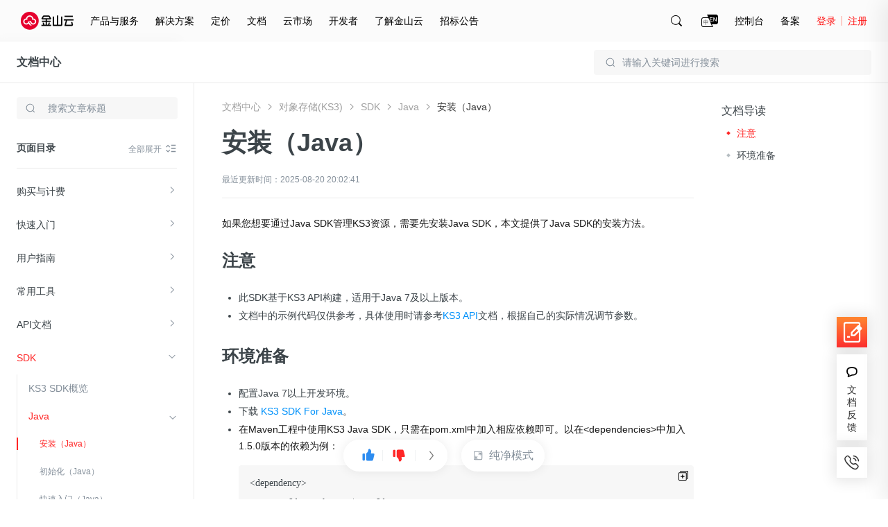

--- FILE ---
content_type: text/html; charset=utf-8
request_url: https://docs.ksyun.com/documents/40558
body_size: 57517
content:
<!DOCTYPE html>
<html>
    <head>
        <meta charset="utf-8" />
        <title>金山云-文档中心-安装</title>
        <meta content='安装' name="keywords"/>
        <meta content='安装' name="description"/>
        <link rel="shortcut icon" href="//resource.ksyun.com/project/resource/img/favicon.ico" type="image/x-icon"/>
        <link rel="stylesheet" href="//resource.ksyun.com/project/www-doc/20251204172004/css/base.css" />
        <link rel="stylesheet" href="//fe.ksyun.com/project/resource/css/codeLight.css" />
        <link rel="stylesheet" href="//fe.ksyun.com/project/resource/css/editor.css" />
        
        <link rel="stylesheet" href="//resource.ksyun.com/project/www-doc/20251204172004/css/detail.css" />
        <link rel="stylesheet" href="//resource.ksyun.com/project/www-doc/20251204172004/libs/jquery.fancybox.min.css" />
        <link rel="stylesheet" href="//fe.ksyun.com/header/header.css" />
        
        
        <script type="text/javascript" src="//fe.ksyun.com/project/resource/js/jquery.js"></script>
        <script type="text/javascript" src="//resource.ksyun.com/project/www-doc/20251204172004/js/util.js"></script>
        <script type="text/javascript" src="//resource.ksyun.com/project/www-doc/20251204172004/libs/pagination.min.js"></script>
        <!-- <link href="//resource.ksyun.com/project/resource/css/markdown-theme-default.css" rel="stylesheet"> -->
    </head>
    <body nobg=3 class="ksc-doc-body">
        <div id="www-ksyun-topplaceholder-view"></div>
        <style> @charset "UTF-8";.ks-doc-right-fixed{position:fixed;z-index:1200;right:0;top:0;bottom:0;width:500px;border-radius:6px 0 0 6px;background-color:#fff;padding:16px 0;box-shadow:-4px 4px 32px 4px rgba(0,0,0,0.08);overflow:hidden;transition:all .3s;transform:translateX(500px)}.ks-doc-right-fixed.ks-doc-right-search-show{display:block;transform:translateX(0)}.ks-doc-right-fixed .ks-doc-right-search-wrap{position:relative;display:block;width:452px;margin-bottom:8px;padding:0 24px;box-sizing:content-box}.ks-doc-right-fixed .ks-doc-search-btn{display:block;position:absolute;width:16px;height:16px;top:12px;right:70px;cursor:pointer}.ks-doc-right-fixed .ks-doc-search-btn:hover .ks-doc-search-i-active{opacity:1}.ks-doc-right-fixed .ks-doc-search-btn:hover .ks-doc-search-i{opacity:0}.ks-doc-right-fixed .ks-doc-search-btn .ks-doc-search-i-active{position:absolute;left:0;top:0;display:block;width:16px;height:16px;opacity:0;transition:opacity .3s;background:url("//resource.ksyun.com/project/www-doc/20251204172004/img/doc/search-red.png") no-repeat center;background-size:contain}.ks-doc-right-fixed .ks-doc-search-btn .ks-doc-search-i{position:absolute;left:0;top:0;display:block;width:16px;height:16px;opacity:1;transition:opacity .3s;background:url("//resource.ksyun.com/project/www-doc/20251204172004/img/doc/search.png") no-repeat center;background-size:contain}.ks-doc-right-fixed .ks-doc-search-clear-btn{display:none;position:absolute;width:16px;height:16px;top:12px;right:70px;cursor:pointer}.ks-doc-right-fixed .ks-doc-search-clear-btn:hover .ks-doc-search-clear-active{opacity:1}.ks-doc-right-fixed .ks-doc-search-clear-btn:hover .ks-doc-search-clear{opacity:0}.ks-doc-right-fixed .ks-doc-search-clear-btn .ks-doc-search-clear-active{position:absolute;left:0;top:0;display:block;width:16px;height:16px;opacity:0;transition:opacity .3s;background:url("//resource.ksyun.com/project/www-doc/20251204172004/img/doc/clear-red.svg") no-repeat center;background-size:contain}.ks-doc-right-fixed .ks-doc-search-clear-btn .ks-doc-search-clear{position:absolute;left:0;top:0;display:block;width:16px;height:16px;opacity:1;transition:opacity .3s;background:url("//resource.ksyun.com/project/www-doc/20251204172004/img/doc/clear.svg") no-repeat center;background-size:contain}.ks-doc-right-fixed .ks-doc-right-close-btn{display:block;position:absolute;width:16px;height:16px;top:12px;right:24px;cursor:pointer}.ks-doc-right-fixed .ks-doc-right-close-btn:hover .ks-doc-right-close-active{opacity:1}.ks-doc-right-fixed .ks-doc-right-close-btn:hover .ks-doc-right-close{opacity:0}.ks-doc-right-fixed .ks-doc-right-close-btn .ks-doc-right-close-active{position:absolute;left:0;top:0;display:block;width:16px;height:16px;opacity:0;transition:opacity .3s;background:url("//resource.ksyun.com/project/www-doc/20251204172004/img/doc/close-red.svg") no-repeat center;background-size:contain}.ks-doc-right-fixed .ks-doc-right-close-btn .ks-doc-right-close{position:absolute;left:0;top:0;display:block;width:16px;height:16px;opacity:1;transition:opacity .3s;background:url("//resource.ksyun.com/project/www-doc/20251204172004/img/doc/close.svg") no-repeat center;background-size:contain}.ks-doc-right-fixed .ks-doc-input{display:block;width:420px;padding:11px 0 11px 12px;height:40px;box-sizing:border-box;background-color:#fff;border:1px solid #d0d5d9;outline:0;border-radius:4px;transition:all .3s}.ks-doc-right-fixed .ks-doc-input:focus{border-color:#ff2626;caret-color:#ff2626}.ks-doc-right-fixed .ks-doc-input::placeholder{color:#d9d9d9}.ks-doc-right-fixed .ks-doc-search-tabs{height:32px;padding:0 24px;margin-bottom:16px}.ks-doc-right-fixed .ks-doc-search-tab{display:inline-block;margin-right:24px;font-size:14px;line-height:32px;color:#3c4449;border-bottom:2px solid transparent;transition:all .3s;cursor:pointer}.ks-doc-right-fixed .ks-doc-search-tab.ks-doc-tab-acitve{color:#ff2626;border-color:#ff2626}.ks-doc-right-fixed .ks-doc-search-tab-content{display:block;max-height:calc(100% - 120px);overflow-y:auto;overflow-x:hidden}.ks-doc-right-fixed .ks-doc-search-tab-content::-webkit-scrollbar{width:0;height:10px;background-color:transparent}.ks-doc-right-fixed .ks-doc-search-tab-content::-webkit-scrollbar-track{background-color:transparent}.ks-doc-right-fixed .ks-doc-search-tab-content::-webkit-scrollbar-thumb{border-radius:2.5px;background-color:#cbcbd4}.ks-doc-right-fixed .ks-doc-search-tab-content::-webkit-scrollbar-thumb:hover{background-color:#cbcbd4}.ks-doc-right-fixed .ks-doc-search-tab-content:hover::-webkit-scrollbar{width:4px;height:4px}.ks-doc-right-fixed .ks-doc-search-tab-content .ks-doc-tab-content-top{width:500px;flex-shrink:0}.ks-doc-right-fixed .ks-doc-search-tab-content.no-data{min-height:calc(100% - 114px)}.ks-doc-right-fixed .ks-doc-search-tab-content.no-data .ks-doc-search-nodata{display:block}.ks-doc-right-fixed .ks-doc-search-subtile{position:relative;color:#848f9a;font-size:12px;line-height:1.5;padding:0 24px 0 24px}.ks-doc-right-fixed .ks-doc-search-single-hot{padding:4px 24px 0 24px;max-height:39px;overflow:hidden;transition:max-height .3s;margin-bottom:16px}.ks-doc-right-fixed .ks-doc-search-single-prod{padding:4px 24px 0 24px;max-height:39px;overflow:hidden;transition:max-height .3s}.ks-doc-right-fixed .ks-doc-search-single-item{display:inline-block;line-height:16px;height:24px;padding:4px 14px;color:#3c4449;background:#f7f7f7;margin:12px 12px 0 0;border-radius:4px;cursor:pointer;transition:all .3s}.ks-doc-right-fixed .ks-doc-search-single-item:hover{background:#fff6f6;color:#ff2626}.ks-doc-right-fixed .ks-doc-small-font{display:inline-block;font-size:12px}.ks-doc-right-fixed .ks-doc-search-summer{display:none;position:relative;color:#848f9a;line-height:15px;padding:0 24px 0 24px}.ks-doc-right-fixed .ks-doc-search-summer .ks-doc-arrow{right:24px;top:0}.ks-doc-right-fixed .ks-doc-arrow{display:none;background:url("//resource.ksyun.com/project/www-doc/20251204172004/img/doc/right-small.png") no-repeat center;background-size:contain;position:absolute;right:24px;top:0;width:16px;height:16px;transition:transform .3s;transform:rotate(90deg);cursor:pointer}.ks-doc-right-fixed .ks-doc-arrow.arrow-up{transform:rotate(-90deg)}.ks-doc-right-fixed .ks-highight-txt{color:#ff2626}.ks-doc-right-fixed .ks-doc-search-results{flex-shrink:0}.ks-doc-right-fixed .ks-doc-search-part{display:block;padding:16px 24px;width:100%;box-sizing:border-box;cursor:pointer;transition:all .3s}.ks-doc-right-fixed .ks-doc-search-part:hover{background-color:#f8f9fa}.ks-doc-right-fixed .ks-doc-search-part:hover .ks-enter-arrow-normal{opacity:1}.ks-doc-right-fixed .ks-doc-search-part:first-of-type{margin-top:8px}.ks-doc-right-fixed .ks-doc-search-part-title{position:relative;font-size:14px;line-height:22px;color:#3c4449;height:22px;margin-bottom:8px;font-weight:normal;cursor:pointer}.ks-doc-right-fixed .ks-doc-search-part-title-name{height:22px;line-height:22px;transition:color .3s;color:#3c4449;white-space:nowrap;overflow:hidden;text-overflow:ellipsis;max-width:calc(100% - 24px);display:inline-block;vertical-align:middle;padding-right:8px}.ks-doc-right-fixed .ks-doc-search-part-title-name em{color:#ff2626}.ks-doc-right-fixed .ks-enter-arrow-normal{display:inline-block;position:absolute;top:3px;width:16px;height:16px;opacity:0;transition:opacity .3s;background:url("//resource.ksyun.com/project/www-doc/20251204172004/img/doc/enter.png") no-repeat center;background-size:contain}.ks-doc-right-fixed .ks-doc-search-part-desc{font-size:12px;line-height:18px;max-height:36px;color:#848f9a;margin-bottom:8px;overflow:hidden;-webkit-line-clamp:2;text-overflow:ellipsis;display:-webkit-box;-webkit-box-orient:vertical}.ks-doc-right-fixed .ks-doc-search-part-desc em{color:#ff2626}.ks-doc-right-fixed .ks-doc-search-part-crumb{color:#a8a8a8;font-size:12px;line-height:18px;overflow:hidden;text-overflow:ellipsis}.ks-doc-right-fixed .ks-doc-search-part-crumb .ks-dir-arrow{width:16px;height:16px;display:inline-block;background:url("//resource.ksyun.com/project/www-doc/20251204172004/img/doc/right-small.png") center no-repeat;background-size:contain;vertical-align:middle}.ks-doc-right-fixed .ks-doc-search-breadcrumb{color:#a8a8a8;transition:color .3s;vertical-align:middle}.ks-doc-right-fixed .ks-doc-search-breadcrumb:hover{color:#ff2626}.ks-doc-right-fixed .ks-doc-search-nodata{padding-top:32px;display:none;justify-content:center;align-items:center}.ks-doc-right-fixed .ks-doc-search-nodata-img{display:block;width:100px;height:100px;margin:0 auto}.ks-doc-right-fixed .ks-doc-search-nodata-title{font-size:18px;line-height:18px;color:#3c4449;padding:16px 0;text-align:center}.ks-doc-right-fixed .ks-doc-search-nodata-desc{font-size:14px;line-height:20px;color:#848f9a;text-align:center}.ks-doc-right-fixed .ks-doc-right-search-pagination{position:absolute;bottom:8px;right:0;text-align:right;padding:8px 24px 0 24px}.ks-doc-right-fixed .ks-doc-right-search-pagination .spage-number button{position:relative;box-sizing:border-box;display:inline-block;font-size:12px;margin-left:4px;width:24px;height:24px;border:1px solid #f8f9fa;background-color:#f8f9fa;text-align:center;transition:all .2s;cursor:pointer;outline:0;user-select:none;color:#3c4449;border-radius:4px}.ks-doc-right-fixed .ks-doc-right-search-pagination .spage-number button.active{background:#fff6f6;color:#ff2626;border-color:#ff2626}.ks-doc-right-fixed .ks-doc-right-search-pagination .spage-number button.cut-page{border:0;background:0}.ks-doc-right-fixed .ks-doc-right-search-pagination .spage-number button.cut-page i{content:'';display:inline-block;width:8px;height:8px;border-right:1px solid #838f9a;border-top:1px solid #838f9a;vertical-align:top;margin-top:7px;transform-origin:50% 50% 0;transform:rotate(-135deg)}.ks-doc-right-fixed .ks-doc-right-search-pagination .spage-number button.add-page{border:0;background:0}.ks-doc-right-fixed .ks-doc-right-search-pagination .spage-number button.add-page i{content:'';display:inline-block;width:8px;height:8px;border-right:1px solid #838f9a;border-top:1px solid #838f9a;vertical-align:top;margin-top:7px;transform-origin:50% 50% 0;transform:rotate(45deg)}.ks-doc-right-fixed .ks-doc-right-search-pagination .spage-number button.button-disabled{cursor:not-allowed}.ks-doc-right-fixed .ks-doc-right-search-pagination .spage-number button.button-disabled i{border-right-color:#b6bec2;border-top-color:#b6bec2} </style><div class="ks-doc-right-fixed" id="ks-doc-right-search-fixed"><div class="ks-doc-right-search-wrap"><input class="ks-doc-input" placeholder="请输入关键词进行搜索"><div class="ks-doc-search-btn"><i class="ks-doc-search-i-active"></i><i class="ks-doc-search-i"></i></div><div class="ks-doc-search-clear-btn"><i class="ks-doc-search-clear-active"></i><i class="ks-doc-search-clear"></i></div><div class="ks-doc-right-close-btn"><i class="ks-doc-right-close-active"></i><i class="ks-doc-right-close"></i></div></div><div class="ks-doc-search-tabs"><div class="ks-doc-search-tab ks-doc-tab-acitve" tab="1">全部文档</div><div class="ks-doc-search-tab" tab="2">当前文档</div></div><div class="ks-doc-search-tab-content"><div class="ks-doc-tab-content-top"><div class="ks-doc-search-hot">
            
                <p class="ks-doc-search-subtile">热搜词推荐
                <i class="ks-doc-arrow arrow-up"></i></p><div class="ks-doc-search-single ks-doc-search-single-hot">
                    
                    <a class="ks-doc-search-single-item" href="//docs.ksyun.com/products/24"><span class="ks-doc-small-font">云服务器</span></a>
                    
                    <a class="ks-doc-search-single-item" href="//docs.ksyun.com/products/3"><span class="ks-doc-small-font">虚拟私有网络</span></a>
                    
                    <a class="ks-doc-search-single-item" href="//docs.ksyun.com/products/88"><span class="ks-doc-small-font">边缘节点计算</span></a>
                    
                    <a class="ks-doc-search-single-item" href="//docs.ksyun.com/products/52"><span class="ks-doc-small-font">对等连接</span></a>
                    
                </div>
            
            </div><div class="ks-doc-search-related"><p class="ks-doc-search-summer"><span class="ks-doc-small-font">共搜索到 <span class="ks-highight-txt" id="ks-doc-search-result-total">0</span> 条结果</span><i class="ks-doc-arrow arrow-up"></i></p><div class="ks-doc-search-single ks-doc-search-single-prod"></div></div></div><div class="ks-doc-search-results"><div class="ks-doc-search-parts"></div></div><div class="ks-doc-search-nodata"><div class="ks-doc-search-nodata-content"><img src="//resource.ksyun.com/project/www-doc/20251204172004/img/doc/nodata.png" class="ks-doc-search-nodata-img"><p class="ks-doc-search-nodata-title">暂无内容</p><p class="ks-doc-search-nodata-desc">如果没有找到您期望的内容，请尝试其他搜索词</p></div></div></div><div class="ks-doc-right-search-pagination" id="ks-doc-right-pagination"></div></div><script> "use strict";function _typeof(t){return(_typeof="function"==typeof Symbol&&"symbol"==typeof Symbol.iterator?function(t){return typeof t}:function(t){return t&&"function"==typeof Symbol&&t.constructor===Symbol&&t!==Symbol.prototype?"symbol":typeof t})(t)}function _classCallCheck(t,s){if(!(t instanceof s))throw new TypeError("Cannot call a class as a function")}function _defineProperties(t,s){for(var i=0;i<s.length;i++){var e=s[i];e.enumerable=e.enumerable||!1,e.configurable=!0,"value"in e&&(e.writable=!0),Object.defineProperty(t,_toPropertyKey(e.key),e)}}function _createClass(t,s,i){return s&&_defineProperties(t.prototype,s),i&&_defineProperties(t,i),Object.defineProperty(t,"prototype",{writable:!1}),t}function _toPropertyKey(t){t=_toPrimitive(t,"string");return"symbol"==_typeof(t)?t:String(t)}function _toPrimitive(t,s){if("object"!=_typeof(t)||!t)return t;var i=t[Symbol.toPrimitive];if(void 0===i)return("string"===s?String:Number)(t);i=i.call(t,s||"default");if("object"!=_typeof(i))return i;throw new TypeError("@@toPrimitive must return a primitive value.")}var InitSearchDrawer=function(){function s(t){_classCallCheck(this,s),this.$ksFixedRight=$("#ks-doc-right-search-fixed"),this.$ksFixedInput=this.$ksFixedRight.find(".ks-doc-input"),this.$ksResultTabContent=this.$ksFixedRight.find(".ks-doc-search-tab-content"),this.$ksresults=this.$ksFixedRight.find(".ks-doc-search-results"),this.$ksresultPart=this.$ksFixedRight.find(".ks-doc-search-parts"),this.$kscSearchTotal=this.$ksFixedRight.find(".ks-doc-search-summer"),this.$kscSearchRealtedList=this.$ksFixedRight.find(".ks-doc-search-single-prod"),this.$hot=this.$ksFixedRight.find(".ks-doc-search-hot"),this.$ksTabs=this.$ksFixedRight.find(".ks-doc-search-tab"),this.$inputSearchIncon=this.$ksFixedRight.find(".ks-doc-search-i"),this.$ksTotal=this.$ksFixedRight.find("#ks-doc-search-result-total"),this.$ksfSearchClearBtn=this.$ksFixedRight.find(".ks-doc-search-clear-btn"),this.$ksarrow=this.$ksFixedRight.find(".ks-doc-arrow"),this.$noSearchResult=this.$ksFixedRight.find(".ks-doc-search-nodata"),this.$kshot=this.$ksFixedRight.find(".ks-doc-search-single"),this.$pagination=$("#ks-doc-right-pagination"),this.searchVal=t.searchVal,this.show=t.show,this.tabVal=t.tabVal,this.preview=0,this.init(),this.bindEvent()}return _createClass(s,[{key:"init",value:function(){this.$ksFixedRightColse=this.$ksFixedRight.find(".ks-doc-right-close-btn"),this.show&&(this.$ksFixedRight.addClass("ks-doc-right-search-show"),this.$ksFixedInput.focus(),this.searchVal=this.searchVal||this.$ksFixedInput.val(),this.searchVal?(this.$ksFixedInput.val(this.searchVal),this.inputSearchCode(this.searchVal),this.$hot.css("display","none")):this.$hot.css("display","block"),this.changeInputIcon(this.searchVal),1==this.tabVal?$(this.$ksTabs[1]).css("display","none"):2==this.tabVal&&$(this.$ksTabs[0]).css("display","none")),this.preview=window.util.getQueryString(window.location.href,"preview"),this.initArrow()}},{key:"bindEvent",value:function(){var e=this;this.$ksFixedRightColse.off("click").on("click",function(){e.$ksFixedRight.removeClass("ks-doc-right-search-show")}),this.$ksTabs.off("click").on("click",function(t){var s=$(t.currentTarget).attr("tab");e.tabVal=s,e.$ksTabs.removeClass("ks-doc-tab-acitve"),$(t.currentTarget).addClass("ks-doc-tab-acitve"),e.$ksarrow.addClass("arrow-up"),e.realFunc(e.$ksFixedInput.val())}),this.$ksFixedInput.on("input propertychange",util.debounce(util.bind(this,this.realFunc),300)),this.$ksfSearchClearBtn.off("click").on("click",function(){e.$ksFixedInput.val(""),e.changeInputIcon("")}),this.$ksFixedRight.off("mouseover").on("mouseover",".ksc-doc-tooltip-triger",function(t){(this.scrollWidth>this.clientWidth||this.scrollHeight>this.clientHeight)&&window.kscDocTooltip.getInstance().show(this)}),this.$ksFixedRight.off("mouseout").on("mouseout",".ksc-doc-tooltip-triger",function(t){window.kscDocTooltip.getInstance().hide()}),this.$ksarrow.off("click").on("click",function(t){var s=$(t.currentTarget).index(),i=e.$kshot[s].scrollHeight;$(t.currentTarget).hasClass("arrow-up")?$(e.$kshot[s]).css({"max-height":"".concat(40,"px")}):$(e.$kshot[s]).css({"max-height":"".concat(i,"px")}),$(t.currentTarget).toggleClass("arrow-up")}),$(document).on("click",function(t){t=$(t.target);t.is("#ks-doc-right-search-fixed")||0!=t.closest("#ks-doc-right-search-fixed").length||$("#ks-doc-right-search-fixed").removeClass("ks-doc-right-search-show")}),this.$ksFixedRight.off("click").on("click",function(t){t.stopPropagation()})}},{key:"changeInputIcon",value:function(t){t?(this.$ksfSearchClearBtn.css("display","block"),this.$inputSearchIncon.css("display","none")):(this.$ksfSearchClearBtn.css("display","none"),this.$inputSearchIncon.css("display","flex"))}},{key:"clearContent",value:function(){this.$ksresultPart.html("")}},{key:"realFunc",value:function(){var t=this.$ksFixedInput.val().replace(/(^\s*)|(\s*$)/g,"");this.changeInputIcon(t),this.inputSearchCode(t)}},{key:"inputSearchCode",value:function(i,t,e){var a=this,n=t||1,t={page:n,pageSize:20,q:i,"X-Global":"en"==util.getLang()?1:0};2==this.$ksFixedRight.find(".ks-doc-tab-acitve").attr("tab")&&(t.productId=window.productId),$.ajax({url:"/i/console/docs/new/search/docAndProduct",type:"GET",contentType:"json",dataType:"json",headers:{"X-Global":"en"==util.getLang()?1:0},data:t,success:function(t){var s;1e4==t.errno?($("#ks-doc-right-pagination").sPage({page:n,pageSize:20,total:(null==(s=t.data)||null==(s=s.pagination)?void 0:s.total)||0,backFun:function(t){a.inputSearchCode(i,t,!0)}}),a.renderLeftNavSearchResult(t.data||{},e)):a.renderLeftNavSearchResult({},e)},error:function(t){a.renderLeftNavSearchResult({},e)}})}},{key:"renderLeftNavSearchResult",value:function(t,s){var i="",e=t.items||[];if(e.length){for(var a=0;a<e.length;a++){for(var n="",o=0;o<e[a].from.length;o++)n+=(0==o?'<a href="':'<i class="ks-dir-arrow"></i><a href="').concat(e[a].from[o].link,'" class="ks-doc-search-breadcrumb">').concat(e[a].from[o].text,"</a>");i+='\n                <div class="ks-doc-search-part">\n                    <a class="ks-doc-parts-link"  href="'.concat(e[a].url,'">\n                        <h6 class="ks-doc-search-part-title">\n                            <span class="ks-doc-search-part-title-name">').concat(e[a].name,'</span>\n                            <i class="ks-enter-arrow-normal"></i>\n                        </h6>\n                        <p class="ks-doc-search-part-desc">').concat(e[a].plain_content,'</p>\n                    </a>\n                    <div class="ks-doc-search-part-crumb">').concat(n,"</div>\n                </div>")}this.$ksResultTabContent.removeClass("no-data"),this.$pagination.css("display","block"),this.$hot.css("display","none")}else this.$ksResultTabContent.addClass("no-data"),this.$pagination.css("display","none"),this.$hot.css("display","block");var c=t.products||[],r="";if(c.length){for(var h=0;h<c.length;h++)r+='\n                <a class="ks-doc-search-single-item" href="/products/'.concat(c[h].productId,'"><span class="ks-doc-small-font">').concat(c[h].displayName,"</span></a>");this.$kscSearchRealtedList.css("display","block")}else this.$kscSearchRealtedList.css("display","none");e.length||c.length?this.$kscSearchTotal.css("display","block"):this.$kscSearchTotal.css("display","none"),this.$kscSearchRealtedList[0].innerHTML=r,this.$ksresultPart[0].innerHTML=i,this.$ksTotal[0].innerHTML=(null==t||null==(t=t.pagination)?void 0:t.total)||0,s||this.initArrow()}},{key:"initArrow",value:function(){var t;this.$kshot[0]&&(43<(t=this.$kshot[0].scrollHeight)?$(this.$ksarrow[0]).css({display:"block"}):$(this.$ksarrow[0]).css({display:"none"}),$(this.$kshot[0]).css({"max-height":"".concat(t,"px")})),this.$kshot[1]&&(43<(t=this.$kshot[1].scrollHeight)?$(this.$ksarrow[1]).css({display:"block"}):$(this.$ksarrow[1]).css({display:"none"}),$(this.$kshot[1]).css({"max-height":"".concat(t,"px")}))}}]),s}(); </script>
        <style> .ks-doc-fixed-top{display:none;position:absolute;left:0;right:0;z-index:900;width:100%;min-width:1200px;height:60px;border-bottom:1px solid #eaeaea;box-sizing:border-box;background-color:#fff}.ks-doc-fixed-top.doc-fixed{display:block;position:fixed;box-shadow:0 0 16px 0 rgba(0,0,0,0.1);border-bottom:transparent;top:0}.ks-doc-fixed-top .ks-doc-fixed-txt{display:inline-block;font-size:16px;line-height:24px;padding:18px 24px;color:#3c4449}.ks-doc-fixed-top .ks-doc-fixed-link{color:#3c4449;cursor:pointer;font-weight:bold}.ks-doc-fixed-top .ks-doc-fixed-link:hover{color:#ff2626}.ks-doc-fixed-top .ks-doc-top-search-wrap{position:relative;display:block;width:400px;float:right;margin:12px 24px}.ks-doc-fixed-top .ks-doc-fixed-search-icon{position:absolute;display:inline-block;width:16px;height:16px;background:url("//resource.ksyun.com/project/www-doc/20251204172004/img/doc/search.svg") no-repeat center;top:10px;left:16px}.ks-doc-fixed-top .ks-doc-fixed-search-input{display:block;width:100%;padding:0 16px 0 40px;height:36px;box-sizing:border-box;background-color:#f7f7f7;border:1px solid transparent;outline:0;border-radius:4px;transition:all .3s}.ks-doc-fixed-top .ks-doc-fixed-search-input:hover{background-color:rgba(247,247,247,0.5)}.ks-doc-fixed-top .ks-doc-fixed-search-input:focus{background-color:rgba(247,247,247,0.5);border-color:#ff2626;caret-color:#ff2626}.ks-doc-fixed-top .ks-doc-fixed-search-input::placeholder{color:#848f9a} </style><div class="ks-doc-fixed-top"><div class="ks-doc-fixed-txt"><a class="ks-doc-fixed-link" href="//docs.ksyun.com">文档中心</a></div><div class="ks-doc-top-search-wrap"><i class="ks-doc-fixed-search-icon"></i><input class="ks-doc-fixed-search-input" placeholder="请输入关键词进行搜索"></div></div><script> "use strict";function _typeof(t){return(_typeof="function"==typeof Symbol&&"symbol"==typeof Symbol.iterator?function(t){return typeof t}:function(t){return t&&"function"==typeof Symbol&&t.constructor===Symbol&&t!==Symbol.prototype?"symbol":typeof t})(t)}function _classCallCheck(t,e){if(!(t instanceof e))throw new TypeError("Cannot call a class as a function")}function _defineProperties(t,e){for(var i=0;i<e.length;i++){var o=e[i];o.enumerable=o.enumerable||!1,o.configurable=!0,"value"in o&&(o.writable=!0),Object.defineProperty(t,_toPropertyKey(o.key),o)}}function _createClass(t,e,i){return e&&_defineProperties(t.prototype,e),i&&_defineProperties(t,i),Object.defineProperty(t,"prototype",{writable:!1}),t}function _toPropertyKey(t){t=_toPrimitive(t,"string");return"symbol"==_typeof(t)?t:String(t)}function _toPrimitive(t,e){if("object"!=_typeof(t)||!t)return t;var i=t[Symbol.toPrimitive];if(void 0===i)return("string"===e?String:Number)(t);i=i.call(t,e||"default");if("object"!=_typeof(i))return i;throw new TypeError("@@toPrimitive must return a primitive value.")}var Sticky=function(){function e(t){_classCallCheck(this,e),this.$fixed=$(".ks-doc-fixed-top"),this.prodBarTop=this.$fixed.offset().top,this.tabVal=t.tabVal,this.$ksTopSearchInput=this.$fixed.find(".ks-doc-fixed-search-input"),this.$searchWrap=this.$fixed.find(".ks-doc-top-search-wrap"),this.bindEvent()}return _createClass(e,[{key:"init",value:function(){var t=this;this.dealStyle(),$(document).scroll(function(){t.dealStyle()})}},{key:"showfn",value:function(){this.$fixed.css("display","block")}},{key:"dealStyle",value:function(){var t=$(document).scrollTop();this.$fixed.hasClass("doc-fixed")||(this.prodBarTop=this.$fixed.offset().top),t>this.prodBarTop?this.$fixed.addClass("doc-fixed"):this.$fixed.removeClass("doc-fixed")}},{key:"bindEvent",value:function(){var e=this.tabVal;this.$ksTopSearchInput.on("click",function(t){return t.stopPropagation(),window.searchDrawer=new InitSearchDrawer({show:!0,tabVal:e}),!1}),this.$searchWrap.on("click",function(t){t.stopPropagation()})}}]),e}(); </script>
        <div class="ksc-detail">
            <style> @charset "UTF-8";.ks-doc-left-public-nav{position:absolute;width:280px;height:100%;border-right:1px solid #eaeaea;box-sizing:border-box;text-align:left;z-index:80;background:#fff;transition:transform .3s ease-out}.ks-doc-left-public-nav.ks-nav-fixed{position:fixed;top:60px}.ks-doc-left-public-nav .ks-doc-nav-box{position:relative;padding:29px 24px 16px 24px;background-color:#fff;z-index:23}.ks-doc-left-public-nav .nav-title{display:inline-block;width:206px;height:24px;font-size:18px;line-height:24px;overflow:hidden;white-space:nowrap;text-overflow:ellipsis;font-weight:bold;text-align:left}.ks-doc-left-public-nav .nav-title a{display:block;width:100%;color:#3c4449;overflow:hidden;white-space:nowrap;text-overflow:ellipsis}.ks-doc-left-public-nav .icon-nav-switch-wrap{position:absolute;display:inline-block;width:18px;height:18px;right:24px;top:32px;cursor:pointer}.ks-doc-left-public-nav .icon-nav-switch-wrap .icon-nav-switch-wrap-active .icon-nav-switch{opacity:0}.ks-doc-left-public-nav .icon-nav-switch-wrap .icon-nav-switch-wrap-active .icon-nav-switch-active{opacity:1}.ks-doc-left-public-nav .icon-nav-switch-wrap:hover .icon-nav-switch{opacity:0}.ks-doc-left-public-nav .icon-nav-switch-wrap:hover .icon-nav-switch-active{opacity:1}.ks-doc-left-public-nav .icon-nav-switch{display:block;width:18px;height:18px;position:absolute;top:0;left:0;opacity:1;background:url("//resource.ksyun.com/project/www-doc/20251204172004/img/doc/prod-list.svg") no-repeat center 100%;transition:opacity .3s}.ks-doc-left-public-nav .icon-nav-switch-active{display:block;width:18px;height:18px;opacity:0;transition:opacity .3s;background:url("//resource.ksyun.com/project/www-doc/20251204172004/img/doc/prod-list-red.svg") no-repeat center 100%}.ks-doc-left-public-nav .ks-doc-left-search-wrap{position:relative;width:232px;padding-top:21px}.ks-doc-left-public-nav .ks-search-icon{position:absolute;display:block;width:16px;height:16px;background:url("//resource.ksyun.com/project/www-doc/20251204172004/img/doc/search.svg") no-repeat center;top:29px;left:12px}.ks-doc-left-public-nav .ks-doc-input{display:block;width:100%;padding:7px 12px 7px 44px;height:32px;box-sizing:border-box;background-color:#f7f7f7;border:1px solid transparent;outline:0;border-radius:4px;transition:all .3s;margin-bottom:16px}.ks-doc-left-public-nav .ks-doc-input:hover{background-color:rgba(247,247,247,0.5)}.ks-doc-left-public-nav .ks-doc-input:focus{background-color:#fff;border-color:#b6bec2}.ks-doc-left-public-nav .ks-doc-input::placeholder{color:#848f9a}.ks-doc-left-public-nav .ks-doc-search-clear-btn{display:none;position:absolute;width:16px;height:16px;top:29px;right:12px;cursor:pointer}.ks-doc-left-public-nav .ks-doc-search-clear-btn:hover .ks-doc-search-clear-active{opacity:1}.ks-doc-left-public-nav .ks-doc-search-clear-btn:hover .ks-doc-search-clear{opacity:0}.ks-doc-left-public-nav .ks-doc-search-clear-btn .ks-doc-search-clear-active{position:absolute;left:0;top:0;display:block;width:16px;height:16px;opacity:0;transition:opacity .3s;background:url("//resource.ksyun.com/project/www-doc/20251204172004/img/doc/clear-red.svg") no-repeat center;background-size:contain}.ks-doc-left-public-nav .ks-doc-search-clear-btn .ks-doc-search-clear{position:absolute;left:0;top:0;display:block;width:16px;height:16px;opacity:1;transition:opacity .3s;background:url("//resource.ksyun.com/project/www-doc/20251204172004/img/doc/clear.svg") no-repeat center;background-size:contain}.ks-doc-left-public-nav .ks-doc-left-search-result{position:absolute;z-index:100;top:64px;box-shadow:0 2px 16px 2px rgba(0,0,0,0.08);width:100%;max-height:220px;border-radius:4px;box-sizing:border-box;background-color:#fff;overflow-y:scroll}.ks-doc-left-public-nav .ks-doc-left-search-result.ks-search-result-hide{display:none}.ks-doc-left-public-nav .ks-doc-left-search-result::-webkit-scrollbar{width:4px;height:10px;background-color:transparent}.ks-doc-left-public-nav .ks-doc-left-search-result::-webkit-scrollbar-track{background-color:transparent}.ks-doc-left-public-nav .ks-doc-left-search-result::-webkit-scrollbar-thumb{border-radius:2.5px;background-color:#cbcbd4}.ks-doc-left-public-nav .ks-doc-left-search-result::-webkit-scrollbar-thumb:hover{background-color:#cbcbd4}.ks-doc-left-public-nav .ks-doc-left-search-result .ks-doc-search-part{display:block;padding:7px 16px;background-color:#fff;cursor:pointer;transition:background-color .3s}.ks-doc-left-public-nav .ks-doc-left-search-result .ks-doc-search-part:hover{background-color:#f8f9fa}.ks-doc-left-public-nav .ks-doc-left-search-result .ks-doc-search-part-title{font-size:12px;line-height:18px;color:#848f9a;font-weight:normal;cursor:pointer;white-space:nowrap;text-overflow:ellipsis;overflow:hidden}.ks-doc-left-public-nav .ks-doc-left-search-result .ks-doc-search-part-title em{color:#ff2626}.ks-doc-left-public-nav .ks-doc-left-search-result .ks-doc-left-search-more{display:none;padding:7px 16px;cursor:pointer;text-align:center;font-size:12px;line-height:18px;color:#848f9a;transition:color .3s}.ks-doc-left-public-nav .ks-doc-left-search-result .ks-doc-left-search-more:hover{color:#ff2626}.ks-doc-left-public-nav .ks-doc-left-search-result .ks-doc-left-search-nodata{display:none;padding:7px 16px;cursor:pointer;font-size:12px;line-height:18px;color:#848f9a}.ks-doc-left-public-nav .ks-highight-txt{color:#ff2626}.ks-doc-left-public-nav .ks-doc-left-directory{position:relative;padding:16px 0 24px 0;box-sizing:content-box;height:14px;border-bottom:1px solid #eaeaea}.ks-doc-left-public-nav .ks-doc-left-directory .dir-txt{font-size:14px;line-height:18px;font-weight:bold;color:#3c4449}.ks-doc-left-public-nav .ks-doc-left-directory .dir-right{position:absolute;right:0;top:18px;font-size:12px;line-height:18px;color:#848f9a;padding-right:22px}.ks-doc-left-public-nav .ks-doc-left-directory .dir-right:hover .dir-all-expand-active{opacity:1}.ks-doc-left-public-nav .ks-doc-left-directory .dir-right:hover .dir-all-expand{opacity:0}.ks-doc-left-public-nav .ks-doc-left-directory .dir-right .expand-txt{display:block}.ks-doc-left-public-nav .ks-doc-left-directory .dir-right .fold-txt{display:none}.ks-doc-left-public-nav .ks-doc-left-directory .dir-right .dir-icons-wrap{display:inline-block}.ks-doc-left-public-nav .ks-doc-left-directory .dir-right .dir-fold-icons-wrap{display:none}.ks-doc-left-public-nav .ks-doc-left-directory .dir-right.all-expanded:hover .dir-all-fold-active{opacity:1}.ks-doc-left-public-nav .ks-doc-left-directory .dir-right.all-expanded:hover .dir-all-fold{opacity:0}.ks-doc-left-public-nav .ks-doc-left-directory .dir-right.all-expanded .expand-txt{display:none}.ks-doc-left-public-nav .ks-doc-left-directory .dir-right.all-expanded .fold-txt{display:block}.ks-doc-left-public-nav .ks-doc-left-directory .dir-right.all-expanded .dir-icons-wrap{display:none}.ks-doc-left-public-nav .ks-doc-left-directory .dir-right.all-expanded .dir-fold-icons-wrap{display:inline-block}.ks-doc-left-public-nav .ks-doc-left-directory .dir-icons-wrap,.ks-doc-left-public-nav .ks-doc-left-directory .dir-fold-icons-wrap{position:absolute;top:0;right:0;display:inline-block;width:18px;height:18px;margin-left:4px;cursor:pointer}.ks-doc-left-public-nav .ks-doc-left-directory .change-status-icon{position:absolute;left:0;top:0;display:block;width:18px;height:18px;opacity:1;transition:opacity .3s}.ks-doc-left-public-nav .ks-doc-left-directory .dir-all-expand-active{opacity:0;background:url("//resource.ksyun.com/project/www-doc/20251204172004/img/doc/all-expand-active.svg") no-repeat center 100%}.ks-doc-left-public-nav .ks-doc-left-directory .dir-all-expand{background:url("//resource.ksyun.com/project/www-doc/20251204172004/img/doc/all-expand.svg") no-repeat center 100%}.ks-doc-left-public-nav .ks-doc-left-directory .dir-all-fold-active{opacity:0;background:url("//resource.ksyun.com/project/www-doc/20251204172004/img/doc/all-fold-active.svg") no-repeat center 100%}.ks-doc-left-public-nav .ks-doc-left-directory .dir-all-fold{background:url("//resource.ksyun.com/project/www-doc/20251204172004/img/doc/all-fold.svg") no-repeat center 100%}.ks-doc-left-public-nav .list-sec{height:100%;position:relative;padding-top:8px;color:#848f9a;padding-left:24px;overflow-y:auto;background-color:#fff;z-index:21}.ks-doc-left-public-nav .list-sec::-webkit-scrollbar{width:4px;height:10px;background-color:transparent}.ks-doc-left-public-nav .list-sec::-webkit-scrollbar-track{background-color:transparent}.ks-doc-left-public-nav .list-sec::-webkit-scrollbar-thumb{border-radius:2.5px;background-color:transparent;transition:background-color .3s}.ks-doc-left-public-nav .list-sec::-webkit-scrollbar-thumb:hover{background-color:#cbcbd4}.ks-doc-left-public-nav .list-sec:hover::-webkit-scrollbar-thumb{background-color:#cbcbd4}.ks-doc-left-public-nav .list-sec .nav-list .item .nav-list{display:none}.ks-doc-left-public-nav .list-sec .nav-list .open>.nav-list{display:block}.ks-doc-left-public-nav .list-sec .item-tit{position:relative;width:208px;padding-top:11px;padding-bottom:11px;line-height:18px;box-sizing:border-box;font-weight:400;font-size:14px}.ks-doc-left-public-nav .list-sec .item-tit .item-tit-txt{max-height:36px;color:#848f9a;overflow:hidden;-webkit-line-clamp:2;text-overflow:ellipsis;display:-webkit-box;-webkit-box-orient:vertical;cursor:pointer}.ks-doc-left-public-nav .list-sec .item-tit .item-tit-txt:hover{color:#ff2626}.ks-doc-left-public-nav .list-sec .item-tit .link{max-height:36px;color:#848f9a;overflow:hidden;-webkit-line-clamp:2;text-overflow:ellipsis;display:-webkit-box;-webkit-box-orient:vertical}.ks-doc-left-public-nav .list-sec .item-tit .link.ksc-nav-link1{color:#3c4449}.ks-doc-left-public-nav .list-sec .item-tit .link:hover,.ks-doc-left-public-nav .list-sec .item-tit .link:active{color:#ff2626}.ks-doc-left-public-nav .list-sec .item-tit .icon-box-new{width:48px;height:14px;line-height:14px;margin-left:5px;font-style:normal;display:inline-block;vertical-align:middle;transform:translateX(0);opacity:1;transition:all .3s;background:url("//resource.ksyun.com/project/www-doc/20251204172004/img/doc/new.svg") no-repeat;background-position:left center;margin-top:-2px}.ks-doc-left-public-nav .list-sec .item-tit1>.item-tit-txt{color:#3c4449}.ks-doc-left-public-nav .list-sec .item-tit2{padding-left:16px;font-size:14px}.ks-doc-left-public-nav .list-sec .item-tit3{padding-left:32px;font-size:12px}.ks-doc-left-public-nav .list-sec .item-tit4{padding-left:44px;font-size:12px}.ks-doc-left-public-nav .list-sec .item-tit5{padding-left:56px;font-size:12px}.ks-doc-left-public-nav .list-sec .item-tit6{padding-left:68px;font-size:12px}.ks-doc-left-public-nav .list-sec .item-tit7{padding-left:80px;font-size:12px}.ks-doc-left-public-nav .list-sec .item-tit1 ~ .nav-list{border-left:1px solid #eaeaea}.ks-doc-left-public-nav .list-sec .item-tit1{padding-top:13px;padding-bottom:13px;line-height:22px}.ks-doc-left-public-nav .list-sec .item-tit1 .nav-list{display:none}.ks-doc-left-public-nav .list-sec .item-tit1 .item-tit-txt{max-height:44px}.ks-doc-left-public-nav .list-sec .item-tit1 .link{max-height:44px}.ks-doc-left-public-nav .list-sec .ks-left-nav-arrow{display:block;background:url("//resource.ksyun.com/project/www-doc/20251204172004/img/doc/right-small.png") no-repeat center;background-size:contain;position:absolute;right:-24px;top:14px;width:16px;height:16px;transition:all .3s;transform:rotate(90deg);cursor:pointer}.ks-doc-left-public-nav .list-sec .ks-left-nav-arrow.arrow-right{transform:rotate(0deg)}.ks-doc-left-public-nav .list-sec .item.open>.item-tit .link{color:#ff2626}.ks-doc-left-public-nav .list-sec .item.cur{position:relative}.ks-doc-left-public-nav .list-sec .item.cur>.item-tit::before{display:block;content:'';width:2px;height:18px;height:calc(100% - 22px);background-color:#ff2626;position:absolute;left:-1px;top:11px}.ks-doc-left-public-nav .list-sec .item.cur>.item-tit .link{color:#ff2626}.ks-doc-left-public-nav .list-sec .item.root.cur::before{background-color:transparent}.ks-doc-left-public-nav .list-sec .item.root.cur>.item-tit::before{display:none;content:''}.ks-doc-left-public-nav .left-nav-toggle{display:none;position:absolute;width:30px;height:24px;right:-31px;top:29px;background-color:#fff;border-radius:0 8px 8px 0;border:1px solid #eaeaea;border-left-color:transparent;cursor:pointer}.ks-doc-left-public-nav .left-nav-toggle.left-nav-folded .left-nav-expand-btn-wraps{display:none}.ks-doc-left-public-nav .left-nav-toggle.left-nav-folded .left-nav-fold-btn-wraps{display:block}.ks-doc-left-public-nav .left-nav-toggle .left-nav-expand-btn-wraps{position:absolute;width:100%;height:100%}.ks-doc-left-public-nav .left-nav-toggle .left-nav-expand-btn-wraps:hover .nav-expand-active{opacity:1}.ks-doc-left-public-nav .left-nav-toggle .left-nav-expand-btn-wraps:hover .nav-expand{opacity:0}.ks-doc-left-public-nav .left-nav-toggle .left-nav-fold-btn-wraps{display:none;position:absolute;width:100%;height:100%}.ks-doc-left-public-nav .left-nav-toggle .left-nav-fold-btn-wraps:hover .nav-fold-active{opacity:1}.ks-doc-left-public-nav .left-nav-toggle .left-nav-fold-btn-wraps:hover .nav-fold{opacity:0}.ks-doc-left-public-nav .left-nav-toggle .nav-toggle-icon{display:block;width:16px;height:16px;position:absolute;top:3px;left:6px;background-size:contain;opacity:1;transition:opacity .3s}.ks-doc-left-public-nav .left-nav-toggle .nav-expand-active{opacity:0;background:url("//resource.ksyun.com/project/www-doc/20251204172004/img/doc/two-left-arrow-red.svg") no-repeat center 100%}.ks-doc-left-public-nav .left-nav-toggle .nav-expand{background:url("//resource.ksyun.com/project/www-doc/20251204172004/img/doc/two-left-arrow.svg") no-repeat center 100%}.ks-doc-left-public-nav .left-nav-toggle .nav-fold-active{opacity:0;background:url("//resource.ksyun.com/project/www-doc/20251204172004/img/doc/two-right-arrow-red.svg") no-repeat center 100%}.ks-doc-left-public-nav .left-nav-toggle .nav-fold{background:url("//resource.ksyun.com/project/www-doc/20251204172004/img/doc/two-right-arrow.svg") no-repeat center 100%}.ks-doc-left-public-nav .nav-tit-box{transform:translateX(calc(-100% - 16px));position:absolute;left:280px;top:0;z-index:20;width:880px;width:calc(100vw - 560px);height:100%;padding:24px 8px 0 24px;background:#fff;border-right:1px solid #eaeaea;box-shadow:0 0 16px 0 rgba(0,0,0,0.1);overflow-y:auto;font-style:normal;transition:transform .3s}.ks-doc-left-public-nav .nav-tit-box::-webkit-scrollbar{width:4px;height:10px;background-color:transparent}.ks-doc-left-public-nav .nav-tit-box::-webkit-scrollbar-track{background-color:transparent}.ks-doc-left-public-nav .nav-tit-box::-webkit-scrollbar-thumb{border-radius:2.5px;background-color:#cbcbd4}.ks-doc-left-public-nav .nav-tit-box::-webkit-scrollbar-thumb:hover{background-color:#cbcbd4}.ks-doc-left-public-nav .nav-tit-box-show{opacity:1;transform:translateX(0)}@media screen and (max-width:1440px){.ks-doc-left-public-nav .nav-tit-box{width:880px}}.kh-pczh-footer,.kh-pcen-footer{z-index:90} </style><div class="ks-doc-left-public-nav"><div class="ks-doc-nav-box"><div class="nav-title-sec clear-fix"><h4 class="nav-title"><a href="/products/25" class="link">
                    对象存储(KS3)
                </a></h4><div class="icon-nav-switch-wrap icon-nav-switch-wrap-active"><i class="icon-nav-switch-active"></i><i class="icon-nav-switch"></i></div><div class="ks-doc-left-search-wrap"><i class="ks-search-icon"></i><input class="ks-doc-input" placeholder="搜索文章标题"><div class="ks-doc-search-clear-btn"><i class="ks-doc-search-clear-active"></i><i class="ks-doc-search-clear"></i></div><div class="ks-doc-left-search-result ks-search-result-hide"><div class="ks-doc-left-search-result-lists"></div><div class="ks-doc-left-search-more">查看更多结果</div><div class="ks-doc-left-search-nodata">未找到含当前关键字的文档标题</div></div></div><div class="ks-doc-left-directory"><div class="dir-txt">页面目录</div><div class="dir-right"><span class="expand-txt">全部展开</span><span class="fold-txt">全部收起</span><div class="dir-icons-wrap"><i class="change-status-icon dir-all-expand-active"></i><i class="change-status-icon dir-all-expand"></i></div><div class="dir-fold-icons-wrap"><i class="change-status-icon dir-all-fold-active"></i><i class="change-status-icon dir-all-fold"></i></div></div></div><i class="icon-nav-show" style="background-image:url('//resource.ksyun.com/project/www-doc/20251204172004/img/doc/all_hide.png')"></i></div></div>
    
    <div class="list-sec">
        
            <ul class="nav-list"><li data-id="25" data-sequence="1" class="item root item-dynamics"><h3 class="item-tit item-tit1 leaf"><a class="link ksc-nav-link1" href="/dynamics/25">产品更新动态
                        
                            <i class="icon-box-new"></i>
                        
                        </a></h3></li></ul>
        
        
            
        <ul class="nav-list">
            
                <li data-id="988" data-type="1" data-sequence="7" class="item root"><h3 class="item-tit1 item-tit leaf">
                        
                            
                                <i class="ks-left-nav-arrow arrow-right"></i>
                            
                        
                        
                            
                            <a class="link ksc-nav-link1 directiry-link" type="1" href="/directories/988?type=1">产品简介</a>
                        
                    </h3>
                    
                        
        <ul class="nav-list">
            
                <li data-id="856" data-type="3" data-sequence="0" class="item"><h3 class="item-tit2 item-tit leaf">
                        
                        
                            
                            
                            
                                <a class="link ksc-nav-link2" href="/documents/856?type=3">产品概述</a>
                            
                        
                    </h3>
                    
                </li>
            
                <li data-id="2286" data-type="3" data-sequence="1" class="item"><h3 class="item-tit2 item-tit leaf">
                        
                        
                            
                            
                            
                                <a class="link ksc-nav-link2" href="/documents/2286?type=3">概念和术语</a>
                            
                        
                    </h3>
                    
                </li>
            
                <li data-id="6877" data-type="3" data-sequence="2" class="item"><h3 class="item-tit2 item-tit leaf">
                        
                        
                            
                            
                            
                                <a class="link ksc-nav-link2" href="/documents/6877?type=3">功能概览</a>
                            
                        
                    </h3>
                    
                </li>
            
                <li data-id="857" data-type="3" data-sequence="3" class="item"><h3 class="item-tit2 item-tit leaf">
                        
                        
                            
                            
                            
                                <a class="link ksc-nav-link2" href="/documents/857?type=3">产品规格限制</a>
                            
                        
                    </h3>
                    
                </li>
            
                <li data-id="44170" data-type="3" data-sequence="5" class="item"><h3 class="item-tit2 item-tit leaf">
                        
                        
                            
                            
                            
                                <a class="link ksc-nav-link2" href="/documents/44170?type=3">专属对象存储数据集群</a>
                            
                        
                    </h3>
                    
                </li>
            
        </ul>
    
                    
                </li>
            
                <li data-id="1045" data-type="1" data-sequence="8" class="item root"><h3 class="item-tit1 item-tit leaf">
                        
                            
                                <i class="ks-left-nav-arrow arrow-right"></i>
                            
                        
                        
                            
                            <a class="link ksc-nav-link1 directiry-link" type="1" href="/directories/1045?type=1">购买与计费</a>
                        
                    </h3>
                    
                        
        <ul class="nav-list">
            
                <li data-id="44425" data-type="3" data-sequence="0" class="item"><h3 class="item-tit2 item-tit leaf">
                        
                        
                            
                            
                            
                                <a class="link ksc-nav-link2" href="/documents/44425?type=3">价格详情</a>
                            
                        
                    </h3>
                    
                </li>
            
                <li data-id="44439" data-type="3" data-sequence="1" class="item"><h3 class="item-tit2 item-tit leaf">
                        
                        
                            
                            
                            
                                <a class="link ksc-nav-link2" href="/documents/44439?type=3">计费概述</a>
                            
                        
                    </h3>
                    
                </li>
            
                <li data-id="6448" data-type="3" data-sequence="2" class="item"><h3 class="item-tit2 item-tit leaf">
                        
                        
                            
                            
                            
                                <a class="link ksc-nav-link2" href="/documents/6448?type=3">计费方式</a>
                            
                        
                    </h3>
                    
                </li>
            
                <li data-id="4801" data-type="1" data-sequence="3" class="item"><h3 class="item-tit2 item-tit leaf">
                        
                            
                                <i class="ks-left-nav-arrow arrow-right"></i>
                            
                        
                        
                            
                            <a class="link ksc-nav-link2 directiry-link" type="1" href="/directories/4801?type=1">计费详细信息</a>
                        
                    </h3>
                    
                        
        <ul class="nav-list">
            
                <li data-id="44440" data-type="3" data-sequence="1" class="item"><h3 class="item-tit3 item-tit leaf">
                        
                        
                            
                            
                            
                                <a class="link ksc-nav-link3" type="3" href="/documents/44440?type=3">计费项说明</a>
                            
                        
                    </h3>
                    
                </li>
            
                <li data-id="44441" data-type="3" data-sequence="2" class="item"><h3 class="item-tit3 item-tit leaf">
                        
                        
                            
                            
                            
                                <a class="link ksc-nav-link3" type="3" href="/documents/44441?type=3">【公共云】- 价格详情</a>
                            
                        
                    </h3>
                    
                </li>
            
                <li data-id="44442" data-type="3" data-sequence="3" class="item"><h3 class="item-tit3 item-tit leaf">
                        
                        
                            
                            
                            
                                <a class="link ksc-nav-link3" type="3" href="/documents/44442?type=3">【金融云】- 价格详情</a>
                            
                        
                    </h3>
                    
                </li>
            
                <li data-id="44443" data-type="3" data-sequence="4" class="item"><h3 class="item-tit3 item-tit leaf">
                        
                        
                            
                            
                            
                                <a class="link ksc-nav-link3" type="3" href="/documents/44443?type=3">【政务云】- 价格详情</a>
                            
                        
                    </h3>
                    
                </li>
            
        </ul>
    
                    
                </li>
            
                <li data-id="3902" data-type="1" data-sequence="4" class="item"><h3 class="item-tit2 item-tit leaf">
                        
                            
                                <i class="ks-left-nav-arrow arrow-right"></i>
                            
                        
                        
                            
                            <a class="link ksc-nav-link2 directiry-link" type="1" href="/directories/3902?type=1">KS3资源包</a>
                        
                    </h3>
                    
                        
        <ul class="nav-list">
            
                <li data-id="42078" data-type="3" data-sequence="0" class="item"><h3 class="item-tit3 item-tit leaf">
                        
                        
                            
                            
                            
                                <a class="link ksc-nav-link3" type="3" href="/documents/42078?type=3">资源包概述</a>
                            
                        
                    </h3>
                    
                </li>
            
                <li data-id="42079" data-type="3" data-sequence="1" class="item"><h3 class="item-tit3 item-tit leaf">
                        
                        
                            
                            
                            
                                <a class="link ksc-nav-link3" type="3" href="/documents/42079?type=3">资源包购买</a>
                            
                        
                    </h3>
                    
                </li>
            
                <li data-id="42082" data-type="3" data-sequence="2" class="item"><h3 class="item-tit3 item-tit leaf">
                        
                        
                            
                            
                            
                                <a class="link ksc-nav-link3" type="3" href="/documents/42082?type=3">资源包使用明细</a>
                            
                        
                    </h3>
                    
                </li>
            
                <li data-id="42081" data-type="3" data-sequence="3" class="item"><h3 class="item-tit3 item-tit leaf">
                        
                        
                            
                            
                            
                                <a class="link ksc-nav-link3" type="3" href="/documents/42081?type=3">资源包升配</a>
                            
                        
                    </h3>
                    
                </li>
            
                <li data-id="42083" data-type="3" data-sequence="4" class="item"><h3 class="item-tit3 item-tit leaf">
                        
                        
                            
                            
                            
                                <a class="link ksc-nav-link3" type="3" href="/documents/42083?type=3">资源包预警</a>
                            
                        
                    </h3>
                    
                </li>
            
                <li data-id="42080" data-type="3" data-sequence="5" class="item"><h3 class="item-tit3 item-tit leaf">
                        
                        
                            
                            
                            
                                <a class="link ksc-nav-link3" type="3" href="/documents/42080?type=3">资源包续费</a>
                            
                        
                    </h3>
                    
                </li>
            
                <li data-id="42084" data-type="3" data-sequence="6" class="item"><h3 class="item-tit3 item-tit leaf">
                        
                        
                            
                            
                            
                                <a class="link ksc-nav-link3" type="3" href="/documents/42084?type=3">资源包常见问题</a>
                            
                        
                    </h3>
                    
                </li>
            
        </ul>
    
                    
                </li>
            
                <li data-id="6466" data-type="3" data-sequence="5" class="item"><h3 class="item-tit2 item-tit leaf">
                        
                        
                            
                            
                            
                                <a class="link ksc-nav-link2" href="/documents/6466?type=3">计费案例</a>
                            
                        
                    </h3>
                    
                </li>
            
        </ul>
    
                    
                </li>
            
                <li data-id="991" data-type="1" data-sequence="9" class="item root"><h3 class="item-tit1 item-tit leaf">
                        
                            
                                <i class="ks-left-nav-arrow arrow-right"></i>
                            
                        
                        
                            
                            <a class="link ksc-nav-link1 directiry-link" type="1" href="/directories/991?type=1">快速入门</a>
                        
                    </h3>
                    
                        
        <ul class="nav-list">
            
                <li data-id="3945" data-type="1" data-sequence="0" class="item"><h3 class="item-tit2 item-tit leaf">
                        
                            
                                <i class="ks-left-nav-arrow arrow-right"></i>
                            
                        
                        
                            
                            <a class="link ksc-nav-link2 directiry-link" type="1" href="/directories/3945?type=1">控制台快速入门</a>
                        
                    </h3>
                    
                        
        <ul class="nav-list">
            
                <li data-id="858" data-type="3" data-sequence="0" class="item"><h3 class="item-tit3 item-tit leaf">
                        
                        
                            
                            
                            
                                <a class="link ksc-nav-link3" type="3" href="/documents/858?type=3">开通KS3服务</a>
                            
                        
                    </h3>
                    
                </li>
            
                <li data-id="859" data-type="3" data-sequence="1" class="item"><h3 class="item-tit3 item-tit leaf">
                        
                        
                            
                            
                            
                                <a class="link ksc-nav-link3" type="3" href="/documents/859?type=3">创建存储空间</a>
                            
                        
                    </h3>
                    
                </li>
            
                <li data-id="860" data-type="3" data-sequence="2" class="item"><h3 class="item-tit3 item-tit leaf">
                        
                        
                            
                            
                            
                                <a class="link ksc-nav-link3" type="3" href="/documents/860?type=3">上传文件</a>
                            
                        
                    </h3>
                    
                </li>
            
                <li data-id="861" data-type="3" data-sequence="3" class="item"><h3 class="item-tit3 item-tit leaf">
                        
                        
                            
                            
                            
                                <a class="link ksc-nav-link3" type="3" href="/documents/861?type=3">分享与下载文件</a>
                            
                        
                    </h3>
                    
                </li>
            
                <li data-id="862" data-type="3" data-sequence="4" class="item"><h3 class="item-tit3 item-tit leaf">
                        
                        
                            
                            
                            
                                <a class="link ksc-nav-link3" type="3" href="/documents/862?type=3">删除文件</a>
                            
                        
                    </h3>
                    
                </li>
            
                <li data-id="863" data-type="3" data-sequence="8" class="item"><h3 class="item-tit3 item-tit leaf">
                        
                        
                            
                            
                            
                                <a class="link ksc-nav-link3" type="3" href="/documents/863?type=3">删除存储空间</a>
                            
                        
                    </h3>
                    
                </li>
            
        </ul>
    
                    
                </li>
            
                <li data-id="3946" data-type="1" data-sequence="1" class="item"><h3 class="item-tit2 item-tit leaf">
                        
                            
                                <i class="ks-left-nav-arrow arrow-right"></i>
                            
                        
                        
                            
                            <a class="link ksc-nav-link2 directiry-link" type="1" href="/directories/3946?type=1">工具快速入门</a>
                        
                    </h3>
                    
                        
        <ul class="nav-list">
            
                <li data-id="42391" data-type="3" data-sequence="0" class="item"><h3 class="item-tit3 item-tit leaf">
                        
                        
                            
                            
                            
                                <a class="link ksc-nav-link3" type="3" href="/documents/42391?type=3">KS3Util命令行工具快速入门</a>
                            
                        
                    </h3>
                    
                </li>
            
                <li data-id="42392" data-type="3" data-sequence="1" class="item"><h3 class="item-tit3 item-tit leaf">
                        
                        
                            
                            
                            
                                <a class="link ksc-nav-link3" type="3" href="/documents/42392?type=3">KS3Finder图形化界面工具快速入门</a>
                            
                        
                    </h3>
                    
                </li>
            
        </ul>
    
                    
                </li>
            
                <li data-id="3947" data-type="1" data-sequence="2" class="item"><h3 class="item-tit2 item-tit leaf">
                        
                            
                                <i class="ks-left-nav-arrow arrow-right"></i>
                            
                        
                        
                            
                            <a class="link ksc-nav-link2 directiry-link" type="1" href="/directories/3947?type=1">SDK快速入门</a>
                        
                    </h3>
                    
                        
        <ul class="nav-list">
            
                <li data-id="42455" data-type="3" data-sequence="0" class="item"><h3 class="item-tit3 item-tit leaf">
                        
                        
                            
                            
                            
                                <a class="link ksc-nav-link3" type="3" href="/documents/42455?type=3">Java SDK快速入门</a>
                            
                        
                    </h3>
                    
                </li>
            
                <li data-id="42393" data-type="3" data-sequence="1" class="item"><h3 class="item-tit3 item-tit leaf">
                        
                        
                            
                            
                            
                                <a class="link ksc-nav-link3" type="3" href="/documents/42393?type=3">Go SDK快速入门</a>
                            
                        
                    </h3>
                    
                </li>
            
                <li data-id="42394" data-type="3" data-sequence="2" class="item"><h3 class="item-tit3 item-tit leaf">
                        
                        
                            
                            
                            
                                <a class="link ksc-nav-link3" type="3" href="/documents/42394?type=3">Python SDK快速入门</a>
                            
                        
                    </h3>
                    
                </li>
            
        </ul>
    
                    
                </li>
            
        </ul>
    
                    
                </li>
            
                <li data-id="3948" data-type="1" data-sequence="10" class="item root"><h3 class="item-tit1 item-tit leaf">
                        
                            
                                <i class="ks-left-nav-arrow arrow-right"></i>
                            
                        
                        
                            
                            <a class="link ksc-nav-link1 directiry-link" type="1" href="/directories/3948?type=1">用户指南</a>
                        
                    </h3>
                    
                        
        <ul class="nav-list">
            
                <li data-id="3949" data-type="1" data-sequence="0" class="item"><h3 class="item-tit2 item-tit leaf">
                        
                            
                                <i class="ks-left-nav-arrow arrow-right"></i>
                            
                        
                        
                            
                            <a class="link ksc-nav-link2 directiry-link" type="1" href="/directories/3949?type=1">访问域名（Endpoint）</a>
                        
                    </h3>
                    
                        
        <ul class="nav-list">
            
                <li data-id="6761" data-type="3" data-sequence="0" class="item"><h3 class="item-tit3 item-tit leaf">
                        
                        
                            
                            
                            
                                <a class="link ksc-nav-link3" type="3" href="/documents/6761?type=3">Endpoint与Region的对应关系</a>
                            
                        
                    </h3>
                    
                </li>
            
                <li data-id="6762" data-type="3" data-sequence="1" class="item"><h3 class="item-tit3 item-tit leaf">
                        
                        
                            
                            
                            
                                <a class="link ksc-nav-link3" type="3" href="/documents/6762?type=3">KS3访问域名使用规则</a>
                            
                        
                    </h3>
                    
                </li>
            
                <li data-id="6763" data-type="3" data-sequence="2" class="item"><h3 class="item-tit3 item-tit leaf">
                        
                        
                            
                            
                            
                                <a class="link ksc-nav-link3" type="3" href="/documents/6763?type=3">KEC实例通过KS3内网地址访问KS3资源</a>
                            
                        
                    </h3>
                    
                </li>
            
        </ul>
    
                    
                </li>
            
                <li data-id="3957" data-type="1" data-sequence="1" class="item"><h3 class="item-tit2 item-tit leaf">
                        
                            
                                <i class="ks-left-nav-arrow arrow-right"></i>
                            
                        
                        
                            
                            <a class="link ksc-nav-link2 directiry-link" type="1" href="/directories/3957?type=1">存储类型</a>
                        
                    </h3>
                    
                        
        <ul class="nav-list">
            
                <li data-id="2353" data-type="3" data-sequence="0" class="item"><h3 class="item-tit3 item-tit leaf">
                        
                        
                            
                            
                            
                                <a class="link ksc-nav-link3" type="3" href="/documents/2353?type=3">存储类型介绍</a>
                            
                        
                    </h3>
                    
                </li>
            
                <li data-id="6757" data-type="3" data-sequence="1" class="item"><h3 class="item-tit3 item-tit leaf">
                        
                        
                            
                            
                            
                                <a class="link ksc-nav-link3" type="3" href="/documents/6757?type=3">存储类型转换</a>
                            
                        
                    </h3>
                    
                </li>
            
                <li data-id="38805" data-type="3" data-sequence="2" class="item"><h3 class="item-tit3 item-tit leaf">
                        
                        
                            
                            
                            
                                <a class="link ksc-nav-link3" type="3" href="/documents/38805?type=3">归档存储使用指南</a>
                            
                        
                    </h3>
                    
                </li>
            
        </ul>
    
                    
                </li>
            
                <li data-id="3950" data-type="1" data-sequence="2" class="item"><h3 class="item-tit2 item-tit leaf">
                        
                            
                                <i class="ks-left-nav-arrow arrow-right"></i>
                            
                        
                        
                            
                            <a class="link ksc-nav-link2 directiry-link" type="1" href="/directories/3950?type=1">空间管理（Bucket）</a>
                        
                    </h3>
                    
                        
        <ul class="nav-list">
            
                <li data-id="864" data-type="3" data-sequence="0" class="item"><h3 class="item-tit3 item-tit leaf">
                        
                        
                            
                            
                            
                                <a class="link ksc-nav-link3" type="3" href="/documents/864?type=3">创建存储空间</a>
                            
                        
                    </h3>
                    
                </li>
            
                <li data-id="865" data-type="3" data-sequence="1" class="item"><h3 class="item-tit3 item-tit leaf">
                        
                        
                            
                            
                            
                                <a class="link ksc-nav-link3" type="3" href="/documents/865?type=3">权限设置</a>
                            
                        
                    </h3>
                    
                </li>
            
                <li data-id="6801" data-type="3" data-sequence="2" class="item"><h3 class="item-tit3 item-tit leaf">
                        
                        
                            
                            
                            
                                <a class="link ksc-nav-link3" type="3" href="/documents/6801?type=3">生命周期管理</a>
                            
                        
                    </h3>
                    
                </li>
            
                <li data-id="872" data-type="3" data-sequence="3" class="item"><h3 class="item-tit3 item-tit leaf">
                        
                        
                            
                            
                            
                                <a class="link ksc-nav-link3" type="3" href="/documents/872?type=3">空间策略设置</a>
                            
                        
                    </h3>
                    
                </li>
            
                <li data-id="38991" data-type="3" data-sequence="4" class="item"><h3 class="item-tit3 item-tit leaf">
                        
                        
                            
                            
                            
                                <a class="link ksc-nav-link3" type="3" href="/documents/38991?type=3">复制设置</a>
                            
                        
                    </h3>
                    
                </li>
            
                <li data-id="6797" data-type="3" data-sequence="5" class="item"><h3 class="item-tit3 item-tit leaf">
                        
                        
                            
                            
                            
                                <a class="link ksc-nav-link3" type="3" href="/documents/6797?type=3">日志管理</a>
                            
                        
                    </h3>
                    
                </li>
            
                <li data-id="42576" data-type="3" data-sequence="6" class="item"><h3 class="item-tit3 item-tit leaf">
                        
                        
                            
                            
                            
                                <a class="link ksc-nav-link3" type="3" href="/documents/42576?type=3">日志分析</a>
                            
                        
                    </h3>
                    
                </li>
            
                <li data-id="6798" data-type="3" data-sequence="7" class="item"><h3 class="item-tit3 item-tit leaf">
                        
                        
                            
                            
                            
                                <a class="link ksc-nav-link3" type="3" href="/documents/6798?type=3">CORS配置</a>
                            
                        
                    </h3>
                    
                </li>
            
                <li data-id="4370" data-type="1" data-sequence="8" class="item"><h3 class="item-tit3 item-tit leaf">
                        
                            
                                <i class="ks-left-nav-arrow arrow-right"></i>
                            
                        
                        
                            
                            <a class="link ksc-nav-link3 directiry-link" type="1" href="/directories/4370?type=1">回源</a>
                        
                    </h3>
                    
                        
        <ul class="nav-list">
            
                <li data-id="42457" data-type="3" data-sequence="21973" class="item"><h3 class="item-tit4 item-tit leaf">
                        
                        
                            
                            
                            
                                <a class="link ksc-nav-link4" href="/documents/42457?type=3">重定向回源（原镜像）</a>
                            
                        
                    </h3>
                    
                </li>
            
                <li data-id="42458" data-type="3" data-sequence="21974" class="item"><h3 class="item-tit4 item-tit leaf">
                        
                        
                            
                            
                            
                                <a class="link ksc-nav-link4" href="/documents/42458?type=3">镜像回源</a>
                            
                        
                    </h3>
                    
                </li>
            
                <li data-id="42459" data-type="3" data-sequence="21975" class="item"><h3 class="item-tit4 item-tit leaf">
                        
                        
                            
                            
                            
                                <a class="link ksc-nav-link4" href="/documents/42459?type=3">回源类型概述</a>
                            
                        
                    </h3>
                    
                </li>
            
        </ul>
    
                    
                </li>
            
                <li data-id="4372" data-type="1" data-sequence="9" class="item"><h3 class="item-tit3 item-tit leaf">
                        
                            
                                <i class="ks-left-nav-arrow arrow-right"></i>
                            
                        
                        
                            
                            <a class="link ksc-nav-link3 directiry-link" type="1" href="/directories/4372?type=1">存储清单</a>
                        
                    </h3>
                    
                        
        <ul class="nav-list">
            
                <li data-id="42573" data-type="3" data-sequence="22108" class="item"><h3 class="item-tit4 item-tit leaf">
                        
                        
                            
                            
                            
                                <a class="link ksc-nav-link4" href="/documents/42573?type=3">存储清单介绍</a>
                            
                        
                    </h3>
                    
                </li>
            
                <li data-id="42574" data-type="3" data-sequence="22109" class="item"><h3 class="item-tit4 item-tit leaf">
                        
                        
                            
                            
                            
                                <a class="link ksc-nav-link4" href="/documents/42574?type=3">存储清单常见问题</a>
                            
                        
                    </h3>
                    
                </li>
            
                <li data-id="42575" data-type="3" data-sequence="22110" class="item"><h3 class="item-tit4 item-tit leaf">
                        
                        
                            
                            
                            
                                <a class="link ksc-nav-link4" href="/documents/42575?type=3">存储清单创建</a>
                            
                        
                    </h3>
                    
                </li>
            
        </ul>
    
                    
                </li>
            
                <li data-id="6793" data-type="3" data-sequence="10" class="item"><h3 class="item-tit3 item-tit leaf">
                        
                        
                            
                            
                            
                                <a class="link ksc-nav-link3" type="3" href="/documents/6793?type=3">防盗链设置</a>
                            
                        
                    </h3>
                    
                </li>
            
                <li data-id="6796" data-type="3" data-sequence="11" class="item"><h3 class="item-tit3 item-tit leaf">
                        
                        
                            
                            
                            
                                <a class="link ksc-nav-link3" type="3" href="/documents/6796?type=3">项目管理</a>
                            
                        
                    </h3>
                    
                </li>
            
                <li data-id="6795" data-type="3" data-sequence="12" class="item"><h3 class="item-tit3 item-tit leaf">
                        
                        
                            
                            
                            
                                <a class="link ksc-nav-link3" type="3" href="/documents/6795?type=3">域名绑定</a>
                            
                        
                    </h3>
                    
                </li>
            
                <li data-id="6799" data-type="3" data-sequence="13" class="item"><h3 class="item-tit3 item-tit leaf">
                        
                        
                            
                            
                            
                                <a class="link ksc-nav-link3" type="3" href="/documents/6799?type=3">设置文件名</a>
                            
                        
                    </h3>
                    
                </li>
            
                <li data-id="43389" data-type="3" data-sequence="14" class="item"><h3 class="item-tit3 item-tit leaf">
                        
                        
                            
                            
                            
                                <a class="link ksc-nav-link3" type="3" href="/documents/43389?type=3">回收站</a>
                            
                        
                    </h3>
                    
                </li>
            
                <li data-id="43736" data-type="3" data-sequence="15" class="item"><h3 class="item-tit3 item-tit leaf">
                        
                        
                            
                            
                            
                                <a class="link ksc-nav-link3" type="3" href="/documents/43736?type=3">在线解压</a>
                            
                        
                    </h3>
                    
                </li>
            
                <li data-id="44139" data-type="3" data-sequence="16" class="item"><h3 class="item-tit3 item-tit leaf">
                        
                        
                            
                            
                            
                                <a class="link ksc-nav-link3" type="3" href="/documents/44139?type=3">桶加密</a>
                            
                        
                    </h3>
                    
                </li>
            
                <li data-id="44280" data-type="3" data-sequence="18" class="item"><h3 class="item-tit3 item-tit leaf">
                        
                        
                            
                            
                            
                                <a class="link ksc-nav-link3" type="3" href="/documents/44280?type=3">管理存储空间标签</a>
                            
                        
                    </h3>
                    
                </li>
            
                <li data-id="44347" data-type="3" data-sequence="20" class="item"><h3 class="item-tit3 item-tit leaf">
                        
                        
                            
                            
                            
                                <a class="link ksc-nav-link3" type="3" href="/documents/44347?type=3">传输加速</a>
                            
                        
                    </h3>
                    
                </li>
            
                <li data-id="44719" data-type="3" data-sequence="21" class="item"><h3 class="item-tit3 item-tit leaf">
                        
                        
                            
                            
                            
                                <a class="link ksc-nav-link3" type="3" href="/documents/44719?type=3">事件通知</a>
                            
                        
                    </h3>
                    
                </li>
            
                <li data-id="44720" data-type="3" data-sequence="22" class="item"><h3 class="item-tit3 item-tit leaf">
                        
                        
                            
                            
                            
                                <a class="link ksc-nav-link3" type="3" href="/documents/44720?type=3">分享文件夹</a>
                            
                        
                    </h3>
                    
                </li>
            
                <li data-id="45131" data-type="3" data-sequence="23" class="item"><h3 class="item-tit3 item-tit leaf">
                        
                        
                            
                            
                            
                                <a class="link ksc-nav-link3" type="3" href="/documents/45131?type=3">流控</a>
                            
                        
                    </h3>
                    
                </li>
            
        </ul>
    
                    
                </li>
            
                <li data-id="3951" data-type="1" data-sequence="3" class="item"><h3 class="item-tit2 item-tit leaf">
                        
                            
                                <i class="ks-left-nav-arrow arrow-right"></i>
                            
                        
                        
                            
                            <a class="link ksc-nav-link2 directiry-link" type="1" href="/directories/3951?type=1">对象管理（Object）</a>
                        
                    </h3>
                    
                        
        <ul class="nav-list">
            
                <li data-id="874" data-type="3" data-sequence="0" class="item"><h3 class="item-tit3 item-tit leaf">
                        
                        
                            
                            
                            
                                <a class="link ksc-nav-link3" type="3" href="/documents/874?type=3">目录管理</a>
                            
                        
                    </h3>
                    
                </li>
            
                <li data-id="875" data-type="3" data-sequence="1" class="item"><h3 class="item-tit3 item-tit leaf">
                        
                        
                            
                            
                            
                                <a class="link ksc-nav-link3" type="3" href="/documents/875?type=3">文件管理</a>
                            
                        
                    </h3>
                    
                </li>
            
                <li data-id="39576" data-type="3" data-sequence="2" class="item"><h3 class="item-tit3 item-tit leaf">
                        
                        
                            
                            
                            
                                <a class="link ksc-nav-link3" type="3" href="/documents/39576?type=3">对象标签</a>
                            
                        
                    </h3>
                    
                </li>
            
                <li data-id="876" data-type="3" data-sequence="3" class="item"><h3 class="item-tit3 item-tit leaf">
                        
                        
                            
                            
                            
                                <a class="link ksc-nav-link3" type="3" href="/documents/876?type=3">对象搜索</a>
                            
                        
                    </h3>
                    
                </li>
            
                <li data-id="43387" data-type="3" data-sequence="5" class="item"><h3 class="item-tit3 item-tit leaf">
                        
                        
                            
                            
                            
                                <a class="link ksc-nav-link3" type="3" href="/documents/43387?type=3">碎片管理</a>
                            
                        
                    </h3>
                    
                </li>
            
                <li data-id="45098" data-type="3" data-sequence="6" class="item"><h3 class="item-tit3 item-tit leaf">
                        
                        
                            
                            
                            
                                <a class="link ksc-nav-link3" type="3" href="/documents/45098?type=3">对象条件请求</a>
                            
                        
                    </h3>
                    
                </li>
            
        </ul>
    
                    
                </li>
            
                <li data-id="4135" data-type="1" data-sequence="4" class="item"><h3 class="item-tit2 item-tit leaf">
                        
                            
                                <i class="ks-left-nav-arrow arrow-right"></i>
                            
                        
                        
                            
                            <a class="link ksc-nav-link2 directiry-link" type="1" href="/directories/4135?type=1">控制台操作</a>
                        
                    </h3>
                    
                        
        <ul class="nav-list">
            
                <li data-id="4136" data-type="1" data-sequence="0" class="item"><h3 class="item-tit3 item-tit leaf">
                        
                            
                                <i class="ks-left-nav-arrow arrow-right"></i>
                            
                        
                        
                            
                            <a class="link ksc-nav-link3 directiry-link" type="1" href="/directories/4136?type=1">报表中心</a>
                        
                    </h3>
                    
                        
        <ul class="nav-list">
            
                <li data-id="877" data-type="3" data-sequence="0" class="item"><h3 class="item-tit4 item-tit leaf">
                        
                        
                            
                            
                            
                                <a class="link ksc-nav-link4" href="/documents/877?type=3">存储容量</a>
                            
                        
                    </h3>
                    
                </li>
            
                <li data-id="878" data-type="3" data-sequence="1" class="item"><h3 class="item-tit4 item-tit leaf">
                        
                        
                            
                            
                            
                                <a class="link ksc-nav-link4" href="/documents/878?type=3">存储流量</a>
                            
                        
                    </h3>
                    
                </li>
            
                <li data-id="879" data-type="3" data-sequence="2" class="item"><h3 class="item-tit4 item-tit leaf">
                        
                        
                            
                            
                            
                                <a class="link ksc-nav-link4" href="/documents/879?type=3">带宽</a>
                            
                        
                    </h3>
                    
                </li>
            
                <li data-id="880" data-type="3" data-sequence="3" class="item"><h3 class="item-tit4 item-tit leaf">
                        
                        
                            
                            
                            
                                <a class="link ksc-nav-link4" href="/documents/880?type=3">请求次数</a>
                            
                        
                    </h3>
                    
                </li>
            
                <li data-id="2586" data-type="3" data-sequence="4" class="item"><h3 class="item-tit4 item-tit leaf">
                        
                        
                            
                            
                            
                                <a class="link ksc-nav-link4" href="/documents/2586?type=3">数据取回量</a>
                            
                        
                    </h3>
                    
                </li>
            
                <li data-id="42879" data-type="3" data-sequence="5" class="item"><h3 class="item-tit4 item-tit leaf">
                        
                        
                            
                            
                            
                                <a class="link ksc-nav-link4" href="/documents/42879?type=3">图片处理量</a>
                            
                        
                    </h3>
                    
                </li>
            
                <li data-id="881" data-type="3" data-sequence="6" class="item"><h3 class="item-tit4 item-tit leaf">
                        
                        
                            
                            
                            
                                <a class="link ksc-nav-link4" href="/documents/881?type=3">服务质量</a>
                            
                        
                    </h3>
                    
                </li>
            
                <li data-id="882" data-type="3" data-sequence="7" class="item"><h3 class="item-tit4 item-tit leaf">
                        
                        
                            
                            
                            
                                <a class="link ksc-nav-link4" href="/documents/882?type=3">业务分析</a>
                            
                        
                    </h3>
                    
                </li>
            
        </ul>
    
                    
                </li>
            
                <li data-id="43150" data-type="3" data-sequence="1" class="item"><h3 class="item-tit3 item-tit leaf">
                        
                        
                            
                            
                            
                                <a class="link ksc-nav-link3" type="3" href="/documents/43150?type=3">报告规则</a>
                            
                        
                    </h3>
                    
                </li>
            
        </ul>
    
                    
                </li>
            
                <li data-id="3953" data-type="1" data-sequence="5" class="item"><h3 class="item-tit2 item-tit leaf">
                        
                            
                                <i class="ks-left-nav-arrow arrow-right"></i>
                            
                        
                        
                            
                            <a class="link ksc-nav-link2 directiry-link" type="1" href="/directories/3953?type=1">访问权限管理</a>
                        
                    </h3>
                    
                        
        <ul class="nav-list">
            
                <li data-id="5170" data-type="3" data-sequence="0" class="item"><h3 class="item-tit3 item-tit leaf">
                        
                        
                            
                            
                            
                                <a class="link ksc-nav-link3" type="3" href="/documents/5170?type=3">权限概述</a>
                            
                        
                    </h3>
                    
                </li>
            
                <li data-id="5162" data-type="3" data-sequence="1" class="item"><h3 class="item-tit3 item-tit leaf">
                        
                        
                            
                            
                            
                                <a class="link ksc-nav-link3" type="3" href="/documents/5162?type=3">术语说明</a>
                            
                        
                    </h3>
                    
                </li>
            
                <li data-id="5175" data-type="3" data-sequence="2" class="item"><h3 class="item-tit3 item-tit leaf">
                        
                        
                            
                            
                            
                                <a class="link ksc-nav-link3" type="3" href="/documents/5175?type=3">访问控制列表（ACL）</a>
                            
                        
                    </h3>
                    
                </li>
            
                <li data-id="5177" data-type="3" data-sequence="3" class="item"><h3 class="item-tit3 item-tit leaf">
                        
                        
                            
                            
                            
                                <a class="link ksc-nav-link3" type="3" href="/documents/5177?type=3">空间策略（Bucket Policy）</a>
                            
                        
                    </h3>
                    
                </li>
            
                <li data-id="4189" data-type="1" data-sequence="4" class="item"><h3 class="item-tit3 item-tit leaf">
                        
                            
                                <i class="ks-left-nav-arrow arrow-right"></i>
                            
                        
                        
                            
                            <a class="link ksc-nav-link3 directiry-link" type="1" href="/directories/4189?type=1">空间策略示例</a>
                        
                    </h3>
                    
                        
        <ul class="nav-list">
            
                <li data-id="5269" data-type="3" data-sequence="0" class="item"><h3 class="item-tit4 item-tit leaf">
                        
                        
                            
                            
                            
                                <a class="link ksc-nav-link4" href="/documents/5269?type=3">向多个主账户授予权限</a>
                            
                        
                    </h3>
                    
                </li>
            
                <li data-id="5271" data-type="3" data-sequence="0" class="item"><h3 class="item-tit4 item-tit leaf">
                        
                        
                            
                            
                            
                                <a class="link ksc-nav-link4" href="/documents/5271?type=3">向匿名用户授予只读权限</a>
                            
                        
                    </h3>
                    
                </li>
            
                <li data-id="5272" data-type="3" data-sequence="0" class="item"><h3 class="item-tit4 item-tit leaf">
                        
                        
                            
                            
                            
                                <a class="link ksc-nav-link4" href="/documents/5272?type=3">向子用户授予权限</a>
                            
                        
                    </h3>
                    
                </li>
            
                <li data-id="5273" data-type="3" data-sequence="0" class="item"><h3 class="item-tit4 item-tit leaf">
                        
                        
                            
                            
                            
                                <a class="link ksc-nav-link4" href="/documents/5273?type=3">限定对特定IP地址的访问权限</a>
                            
                        
                    </h3>
                    
                </li>
            
                <li data-id="5333" data-type="3" data-sequence="0" class="item"><h3 class="item-tit4 item-tit leaf">
                        
                        
                            
                            
                            
                                <a class="link ksc-nav-link4" href="/documents/5333?type=3">对带有特定请求头的访问进行权限限制</a>
                            
                        
                    </h3>
                    
                </li>
            
        </ul>
    
                    
                </li>
            
                <li data-id="5178" data-type="3" data-sequence="5" class="item"><h3 class="item-tit3 item-tit leaf">
                        
                        
                            
                            
                            
                                <a class="link ksc-nav-link3" type="3" href="/documents/5178?type=3">用户策略(User Policy)</a>
                            
                        
                    </h3>
                    
                </li>
            
                <li data-id="4190" data-type="1" data-sequence="6" class="item"><h3 class="item-tit3 item-tit leaf">
                        
                            
                                <i class="ks-left-nav-arrow arrow-right"></i>
                            
                        
                        
                            
                            <a class="link ksc-nav-link3 directiry-link" type="1" href="/directories/4190?type=1">用户策略示例</a>
                        
                    </h3>
                    
                        
        <ul class="nav-list">
            
                <li data-id="5283" data-type="3" data-sequence="0" class="item"><h3 class="item-tit4 item-tit leaf">
                        
                        
                            
                            
                            
                                <a class="link ksc-nav-link4" href="/documents/5283?type=3">授权给不同的子用户访问不同的存储空间</a>
                            
                        
                    </h3>
                    
                </li>
            
                <li data-id="5284" data-type="3" data-sequence="0" class="item"><h3 class="item-tit4 item-tit leaf">
                        
                        
                            
                            
                            
                                <a class="link ksc-nav-link4" href="/documents/5284?type=3">授权给子用户读取存储空间部分文件</a>
                            
                        
                    </h3>
                    
                </li>
            
                <li data-id="5285" data-type="3" data-sequence="0" class="item"><h3 class="item-tit4 item-tit leaf">
                        
                        
                            
                            
                            
                                <a class="link ksc-nav-link4" href="/documents/5285?type=3">限定子用户只能通过特定的IP访问资源</a>
                            
                        
                    </h3>
                    
                </li>
            
                <li data-id="5287" data-type="3" data-sequence="0" class="item"><h3 class="item-tit4 item-tit leaf">
                        
                        
                            
                            
                            
                                <a class="link ksc-nav-link4" href="/documents/5287?type=3">授权给子用户扮演某个角色</a>
                            
                        
                    </h3>
                    
                </li>
            
                <li data-id="5331" data-type="3" data-sequence="0" class="item"><h3 class="item-tit4 item-tit leaf">
                        
                        
                            
                            
                            
                                <a class="link ksc-nav-link4" href="/documents/5331?type=3">授权子用户访问某个存储空间</a>
                            
                        
                    </h3>
                    
                </li>
            
        </ul>
    
                    
                </li>
            
                <li data-id="5179" data-type="3" data-sequence="7" class="item"><h3 class="item-tit3 item-tit leaf">
                        
                        
                            
                            
                            
                                <a class="link ksc-nav-link3" type="3" href="/documents/5179?type=3">访问策略对比</a>
                            
                        
                    </h3>
                    
                </li>
            
                <li data-id="5180" data-type="3" data-sequence="8" class="item"><h3 class="item-tit3 item-tit leaf">
                        
                        
                            
                            
                            
                                <a class="link ksc-nav-link3" type="3" href="/documents/5180?type=3">请求授权</a>
                            
                        
                    </h3>
                    
                </li>
            
        </ul>
    
                    
                </li>
            
                <li data-id="3954" data-type="1" data-sequence="6" class="item"><h3 class="item-tit2 item-tit leaf">
                        
                            
                                <i class="ks-left-nav-arrow arrow-right"></i>
                            
                        
                        
                            
                            <a class="link ksc-nav-link2 directiry-link" type="1" href="/directories/3954?type=1">数据安全</a>
                        
                    </h3>
                    
                        
        <ul class="nav-list">
            
                <li data-id="883" data-type="3" data-sequence="0" class="item"><h3 class="item-tit3 item-tit leaf">
                        
                        
                            
                            
                            
                                <a class="link ksc-nav-link3" type="3" href="/documents/883?type=3">账号设置</a>
                            
                        
                    </h3>
                    
                </li>
            
                <li data-id="37494" data-type="3" data-sequence="4" class="item"><h3 class="item-tit3 item-tit leaf">
                        
                        
                            
                            
                            
                                <a class="link ksc-nav-link3" type="3" href="/documents/37494?type=3">敏感操作保护</a>
                            
                        
                    </h3>
                    
                </li>
            
        </ul>
    
                    
                </li>
            
                <li data-id="44599" data-type="3" data-sequence="7" class="item"><h3 class="item-tit2 item-tit leaf">
                        
                        
                            
                            
                            
                                <a class="link ksc-nav-link2" href="/documents/44599?type=3">批量处理</a>
                            
                        
                    </h3>
                    
                </li>
            
                <li data-id="3955" data-type="1" data-sequence="8" class="item"><h3 class="item-tit2 item-tit leaf">
                        
                            
                                <i class="ks-left-nav-arrow arrow-right"></i>
                            
                        
                        
                            
                            <a class="link ksc-nav-link2 directiry-link" type="1" href="/directories/3955?type=1">图片处理</a>
                        
                    </h3>
                    
                        
        <ul class="nav-list">
            
                <li data-id="42944" data-type="3" data-sequence="1" class="item"><h3 class="item-tit3 item-tit leaf">
                        
                        
                            
                            
                            
                                <a class="link ksc-nav-link3" type="3" href="/documents/42944?type=3">图片处理简介</a>
                            
                        
                    </h3>
                    
                </li>
            
                <li data-id="4352" data-type="1" data-sequence="2" class="item"><h3 class="item-tit3 item-tit leaf">
                        
                            
                                <i class="ks-left-nav-arrow arrow-right"></i>
                            
                        
                        
                            
                            <a class="link ksc-nav-link3 directiry-link" type="1" href="/directories/4352?type=1">图片处理操作</a>
                        
                    </h3>
                    
                        
        <ul class="nav-list">
            
                <li data-id="42234" data-type="3" data-sequence="0" class="item"><h3 class="item-tit4 item-tit leaf">
                        
                        
                            
                            
                            
                                <a class="link ksc-nav-link4" href="/documents/42234?type=3">获取图片基本信息</a>
                            
                        
                    </h3>
                    
                </li>
            
                <li data-id="42228" data-type="3" data-sequence="1" class="item"><h3 class="item-tit4 item-tit leaf">
                        
                        
                            
                            
                            
                                <a class="link ksc-nav-link4" href="/documents/42228?type=3">获取图片主色调信息</a>
                            
                        
                    </h3>
                    
                </li>
            
                <li data-id="42233" data-type="3" data-sequence="2" class="item"><h3 class="item-tit4 item-tit leaf">
                        
                        
                            
                            
                            
                                <a class="link ksc-nav-link4" href="/documents/42233?type=3">获取图片EXIF信息</a>
                            
                        
                    </h3>
                    
                </li>
            
                <li data-id="42232" data-type="3" data-sequence="3" class="item"><h3 class="item-tit4 item-tit leaf">
                        
                        
                            
                            
                            
                                <a class="link ksc-nav-link4" href="/documents/42232?type=3">缩放/裁剪/旋转/格式转换/渐进显示</a>
                            
                        
                    </h3>
                    
                </li>
            
                <li data-id="42231" data-type="3" data-sequence="4" class="item"><h3 class="item-tit4 item-tit leaf">
                        
                        
                            
                            
                            
                                <a class="link ksc-nav-link4" href="/documents/42231?type=3">内切圆</a>
                            
                        
                    </h3>
                    
                </li>
            
                <li data-id="42230" data-type="3" data-sequence="5" class="item"><h3 class="item-tit4 item-tit leaf">
                        
                        
                            
                            
                            
                                <a class="link ksc-nav-link4" href="/documents/42230?type=3">图片水印</a>
                            
                        
                    </h3>
                    
                </li>
            
                <li data-id="43376" data-type="3" data-sequence="6" class="item"><h3 class="item-tit4 item-tit leaf">
                        
                        
                            
                            
                            
                                <a class="link ksc-nav-link4" href="/documents/43376?type=3">索引切割</a>
                            
                        
                    </h3>
                    
                </li>
            
                <li data-id="43378" data-type="3" data-sequence="7" class="item"><h3 class="item-tit4 item-tit leaf">
                        
                        
                            
                            
                            
                                <a class="link ksc-nav-link4" href="/documents/43378?type=3">图片处理持久化</a>
                            
                        
                    </h3>
                    
                </li>
            
                <li data-id="42229" data-type="3" data-sequence="8" class="item"><h3 class="item-tit4 item-tit leaf">
                        
                        
                            
                            
                            
                                <a class="link ksc-nav-link4" href="/documents/42229?type=3">管道</a>
                            
                        
                    </h3>
                    
                </li>
            
                <li data-id="44580" data-type="3" data-sequence="9" class="item"><h3 class="item-tit4 item-tit leaf">
                        
                        
                            
                            
                            
                                <a class="link ksc-nav-link4" href="/documents/44580?type=3">忽略报错</a>
                            
                        
                    </h3>
                    
                </li>
            
                <li data-id="44873" data-type="3" data-sequence="10" class="item"><h3 class="item-tit4 item-tit leaf">
                        
                        
                            
                            
                            
                                <a class="link ksc-nav-link4" href="/documents/44873?type=3">自定义裁剪</a>
                            
                        
                    </h3>
                    
                </li>
            
                <li data-id="44874" data-type="3" data-sequence="11" class="item"><h3 class="item-tit4 item-tit leaf">
                        
                        
                            
                            
                            
                                <a class="link ksc-nav-link4" href="/documents/44874?type=3">圆角矩形</a>
                            
                        
                    </h3>
                    
                </li>
            
                <li data-id="44875" data-type="3" data-sequence="12" class="item"><h3 class="item-tit4 item-tit leaf">
                        
                        
                            
                            
                            
                                <a class="link ksc-nav-link4" href="/documents/44875?type=3">模糊效果</a>
                            
                        
                    </h3>
                    
                </li>
            
                <li data-id="44876" data-type="3" data-sequence="13" class="item"><h3 class="item-tit4 item-tit leaf">
                        
                        
                            
                            
                            
                                <a class="link ksc-nav-link4" href="/documents/44876?type=3">设置灰度</a>
                            
                        
                    </h3>
                    
                </li>
            
                <li data-id="44877" data-type="3" data-sequence="14" class="item"><h3 class="item-tit4 item-tit leaf">
                        
                        
                            
                            
                            
                                <a class="link ksc-nav-link4" href="/documents/44877?type=3">镜像翻转</a>
                            
                        
                    </h3>
                    
                </li>
            
        </ul>
    
                    
                </li>
            
                <li data-id="43618" data-type="3" data-sequence="2" class="item"><h3 class="item-tit3 item-tit leaf">
                        
                        
                            
                            
                            
                                <a class="link ksc-nav-link3" type="3" href="/documents/43618?type=3">图片处理常见问题</a>
                            
                        
                    </h3>
                    
                </li>
            
                <li data-id="4353" data-type="1" data-sequence="3" class="item"><h3 class="item-tit3 item-tit leaf">
                        
                            
                                <i class="ks-left-nav-arrow arrow-right"></i>
                            
                        
                        
                            
                            <a class="link ksc-nav-link3 directiry-link" type="1" href="/directories/4353?type=1">图片样式管理</a>
                        
                    </h3>
                    
                        
        <ul class="nav-list">
            
                <li data-id="42238" data-type="3" data-sequence="0" class="item"><h3 class="item-tit4 item-tit leaf">
                        
                        
                            
                            
                            
                                <a class="link ksc-nav-link4" href="/documents/42238?type=3">创建图片样式</a>
                            
                        
                    </h3>
                    
                </li>
            
                <li data-id="42237" data-type="3" data-sequence="1" class="item"><h3 class="item-tit4 item-tit leaf">
                        
                        
                            
                            
                            
                                <a class="link ksc-nav-link4" href="/documents/42237?type=3">编辑图片样式</a>
                            
                        
                    </h3>
                    
                </li>
            
                <li data-id="42236" data-type="3" data-sequence="2" class="item"><h3 class="item-tit4 item-tit leaf">
                        
                        
                            
                            
                            
                                <a class="link ksc-nav-link4" href="/documents/42236?type=3">使用图片样式</a>
                            
                        
                    </h3>
                    
                </li>
            
        </ul>
    
                    
                </li>
            
        </ul>
    
                    
                </li>
            
                <li data-id="3956" data-type="1" data-sequence="9" class="item"><h3 class="item-tit2 item-tit leaf">
                        
                            
                                <i class="ks-left-nav-arrow arrow-right"></i>
                            
                        
                        
                            
                            <a class="link ksc-nav-link2 directiry-link" type="1" href="/directories/3956?type=1">云监控</a>
                        
                    </h3>
                    
                        
        <ul class="nav-list">
            
                <li data-id="5867" data-type="3" data-sequence="0" class="item"><h3 class="item-tit3 item-tit leaf">
                        
                        
                            
                            
                            
                                <a class="link ksc-nav-link3" type="3" href="/documents/5867?type=3">云监控概览</a>
                            
                        
                    </h3>
                    
                </li>
            
                <li data-id="5871" data-type="3" data-sequence="1" class="item"><h3 class="item-tit3 item-tit leaf">
                        
                        
                            
                            
                            
                                <a class="link ksc-nav-link3" type="3" href="/documents/5871?type=3">使用Java SDK访问云监控</a>
                            
                        
                    </h3>
                    
                </li>
            
                <li data-id="6514" data-type="3" data-sequence="2" class="item"><h3 class="item-tit3 item-tit leaf">
                        
                        
                            
                            
                            
                                <a class="link ksc-nav-link3" type="3" href="/documents/6514?type=3">使用 Go SDK访问云监控</a>
                            
                        
                    </h3>
                    
                </li>
            
                <li data-id="5870" data-type="3" data-sequence="3" class="item"><h3 class="item-tit3 item-tit leaf">
                        
                        
                            
                            
                            
                                <a class="link ksc-nav-link3" type="3" href="/documents/5870?type=3">使用Python SDK访问云监控</a>
                            
                        
                    </h3>
                    
                </li>
            
        </ul>
    
                    
                </li>
            
                <li data-id="3963" data-type="1" data-sequence="11" class="item"><h3 class="item-tit2 item-tit leaf">
                        
                            
                                <i class="ks-left-nav-arrow arrow-right"></i>
                            
                        
                        
                            
                            <a class="link ksc-nav-link2 directiry-link" type="1" href="/directories/3963?type=1">数据湖管理</a>
                        
                    </h3>
                    
                        
        <ul class="nav-list">
            
                <li data-id="42514" data-type="3" data-sequence="0" class="item"><h3 class="item-tit3 item-tit leaf">
                        
                        
                            
                            
                            
                                <a class="link ksc-nav-link3" type="3" href="/documents/42514?type=3">KS3-HDFS服务概述</a>
                            
                        
                    </h3>
                    
                </li>
            
                <li data-id="42515" data-type="3" data-sequence="1" class="item"><h3 class="item-tit3 item-tit leaf">
                        
                        
                            
                            
                            
                                <a class="link ksc-nav-link3" type="3" href="/documents/42515?type=3">KS3-HDFS服务使用前须知</a>
                            
                        
                    </h3>
                    
                </li>
            
                <li data-id="42516" data-type="3" data-sequence="2" class="item"><h3 class="item-tit3 item-tit leaf">
                        
                        
                            
                            
                            
                                <a class="link ksc-nav-link3" type="3" href="/documents/42516?type=3">KS3-HDFS服务开通及配置说明</a>
                            
                        
                    </h3>
                    
                </li>
            
                <li data-id="42517" data-type="3" data-sequence="3" class="item"><h3 class="item-tit3 item-tit leaf">
                        
                        
                            
                            
                            
                                <a class="link ksc-nav-link3" type="3" href="/documents/42517?type=3">KS3-HDFS服务访问</a>
                            
                        
                    </h3>
                    
                </li>
            
        </ul>
    
                    
                </li>
            
        </ul>
    
                    
                </li>
            
                <li data-id="1034" data-type="1" data-sequence="11" class="item root"><h3 class="item-tit1 item-tit leaf">
                        
                            
                                <i class="ks-left-nav-arrow arrow-right"></i>
                            
                        
                        
                            
                            <a class="link ksc-nav-link1 directiry-link" type="1" href="/directories/1034?type=1">常用工具</a>
                        
                    </h3>
                    
                        
        <ul class="nav-list">
            
                <li data-id="2326" data-type="3" data-sequence="0" class="item"><h3 class="item-tit2 item-tit leaf">
                        
                        
                            
                            
                            
                                <a class="link ksc-nav-link2" href="/documents/2326?type=3">KS3工具概览</a>
                            
                        
                    </h3>
                    
                </li>
            
                <li data-id="893" data-type="3" data-sequence="1" class="item"><h3 class="item-tit2 item-tit leaf">
                        
                        
                            
                            
                            
                                <a class="link ksc-nav-link2" href="/documents/893?type=3">工具使用前准备</a>
                            
                        
                    </h3>
                    
                </li>
            
                <li data-id="1036" data-type="1" data-sequence="2" class="item"><h3 class="item-tit2 item-tit leaf">
                        
                            
                                <i class="ks-left-nav-arrow arrow-right"></i>
                            
                        
                        
                            
                            <a class="link ksc-nav-link2 directiry-link" type="1" href="/directories/1036?type=1">工具汇总</a>
                        
                    </h3>
                    
                        
        <ul class="nav-list">
            
                <li data-id="4577" data-type="1" data-sequence="0" class="item"><h3 class="item-tit3 item-tit leaf">
                        
                            
                                <i class="ks-left-nav-arrow arrow-right"></i>
                            
                        
                        
                            
                            <a class="link ksc-nav-link3 directiry-link" type="1" href="/directories/4577?type=1">KS3Util命令行工具</a>
                        
                    </h3>
                    
                        
        <ul class="nav-list">
            
                <li data-id="42067" data-type="3" data-sequence="0" class="item"><h3 class="item-tit4 item-tit leaf">
                        
                        
                            
                            
                            
                                <a class="link ksc-nav-link4" href="/documents/42067?type=3">KS3Util简介</a>
                            
                        
                    </h3>
                    
                </li>
            
                <li data-id="43947" data-type="3" data-sequence="1" class="item"><h3 class="item-tit4 item-tit leaf">
                        
                        
                            
                            
                            
                                <a class="link ksc-nav-link4" href="/documents/43947?type=3">KS3Util快速入门</a>
                            
                        
                    </h3>
                    
                </li>
            
                <li data-id="4835" data-type="1" data-sequence="3" class="item"><h3 class="item-tit4 item-tit leaf">
                        
                            
                                <i class="ks-left-nav-arrow arrow-right"></i>
                            
                        
                        
                            
                            <a class="link ksc-nav-link4 directiry-link" type="1" href="/directories/4835?type=1">桶操作</a>
                        
                    </h3>
                    
                        
        <ul class="nav-list">
            
                <li data-id="44532" data-type="3" data-sequence="0" class="item"><h3 class="item-tit5 item-tit leaf">
                        
                        
                            
                            
                            
                                <a class="link ksc-nav-link5" href="/documents/44532?type=3">桶操作概述</a>
                            
                        
                    </h3>
                    
                </li>
            
                <li data-id="44481" data-type="3" data-sequence="1" class="item"><h3 class="item-tit5 item-tit leaf">
                        
                        
                            
                            
                            
                                <a class="link ksc-nav-link5" href="/documents/44481?type=3">创建桶（mb）</a>
                            
                        
                    </h3>
                    
                </li>
            
                <li data-id="44482" data-type="3" data-sequence="2" class="item"><h3 class="item-tit5 item-tit leaf">
                        
                        
                            
                            
                            
                                <a class="link ksc-nav-link5" href="/documents/44482?type=3">查看桶信息（stat）</a>
                            
                        
                    </h3>
                    
                </li>
            
                <li data-id="44485" data-type="3" data-sequence="3" class="item"><h3 class="item-tit5 item-tit leaf">
                        
                        
                            
                            
                            
                                <a class="link ksc-nav-link5" href="/documents/44485?type=3">列举资源（ls）</a>
                            
                        
                    </h3>
                    
                </li>
            
                <li data-id="44491" data-type="3" data-sequence="4" class="item"><h3 class="item-tit5 item-tit leaf">
                        
                        
                            
                            
                            
                                <a class="link ksc-nav-link5" href="/documents/44491?type=3">获取对象大小和数量（du）</a>
                            
                        
                    </h3>
                    
                </li>
            
                <li data-id="44492" data-type="3" data-sequence="5" class="item"><h3 class="item-tit5 item-tit leaf">
                        
                        
                            
                            
                            
                                <a class="link ksc-nav-link5" href="/documents/44492?type=3">删除桶（rm）</a>
                            
                        
                    </h3>
                    
                </li>
            
                <li data-id="44493" data-type="3" data-sequence="6" class="item"><h3 class="item-tit5 item-tit leaf">
                        
                        
                            
                            
                            
                                <a class="link ksc-nav-link5" href="/documents/44493?type=3">设置桶访问控制权限（set-acl）</a>
                            
                        
                    </h3>
                    
                </li>
            
                <li data-id="44494" data-type="3" data-sequence="7" class="item"><h3 class="item-tit5 item-tit leaf">
                        
                        
                            
                            
                            
                                <a class="link ksc-nav-link5" href="/documents/44494?type=3">桶生命周期（lifecycle）</a>
                            
                        
                    </h3>
                    
                </li>
            
                <li data-id="44495" data-type="3" data-sequence="8" class="item"><h3 class="item-tit5 item-tit leaf">
                        
                        
                            
                            
                            
                                <a class="link ksc-nav-link5" href="/documents/44495?type=3">桶空间策略（bucket-policy）</a>
                            
                        
                    </h3>
                    
                </li>
            
                <li data-id="44496" data-type="3" data-sequence="9" class="item"><h3 class="item-tit5 item-tit leaf">
                        
                        
                            
                            
                            
                                <a class="link ksc-nav-link5" href="/documents/44496?type=3">日志转存（logging）</a>
                            
                        
                    </h3>
                    
                </li>
            
                <li data-id="44497" data-type="3" data-sequence="10" class="item"><h3 class="item-tit5 item-tit leaf">
                        
                        
                            
                            
                            
                                <a class="link ksc-nav-link5" href="/documents/44497?type=3">桶跨域资源共享（cors）</a>
                            
                        
                    </h3>
                    
                </li>
            
                <li data-id="44498" data-type="3" data-sequence="11" class="item"><h3 class="item-tit5 item-tit leaf">
                        
                        
                            
                            
                            
                                <a class="link ksc-nav-link5" href="/documents/44498?type=3">桶回收站（retention）</a>
                            
                        
                    </h3>
                    
                </li>
            
                <li data-id="44499" data-type="3" data-sequence="12" class="item"><h3 class="item-tit5 item-tit leaf">
                        
                        
                            
                            
                            
                                <a class="link ksc-nav-link5" href="/documents/44499?type=3">桶加密（bucket-encryption）</a>
                            
                        
                    </h3>
                    
                </li>
            
        </ul>
    
                    
                </li>
            
                <li data-id="4837" data-type="1" data-sequence="4" class="item"><h3 class="item-tit4 item-tit leaf">
                        
                            
                                <i class="ks-left-nav-arrow arrow-right"></i>
                            
                        
                        
                            
                            <a class="link ksc-nav-link4 directiry-link" type="1" href="/directories/4837?type=1">对象操作</a>
                        
                    </h3>
                    
                        
        <ul class="nav-list">
            
                <li data-id="44533" data-type="3" data-sequence="0" class="item"><h3 class="item-tit5 item-tit leaf">
                        
                        
                            
                            
                            
                                <a class="link ksc-nav-link5" href="/documents/44533?type=3">对象操作概述</a>
                            
                        
                    </h3>
                    
                </li>
            
                <li data-id="44506" data-type="3" data-sequence="1" class="item"><h3 class="item-tit5 item-tit leaf">
                        
                        
                            
                            
                            
                                <a class="link ksc-nav-link5" href="/documents/44506?type=3">上传文件（cp）</a>
                            
                        
                    </h3>
                    
                </li>
            
                <li data-id="44507" data-type="3" data-sequence="2" class="item"><h3 class="item-tit5 item-tit leaf">
                        
                        
                            
                            
                            
                                <a class="link ksc-nav-link5" href="/documents/44507?type=3">下载文件（cp）</a>
                            
                        
                    </h3>
                    
                </li>
            
                <li data-id="44508" data-type="3" data-sequence="3" class="item"><h3 class="item-tit5 item-tit leaf">
                        
                        
                            
                            
                            
                                <a class="link ksc-nav-link5" href="/documents/44508?type=3">复制文件（cp）</a>
                            
                        
                    </h3>
                    
                </li>
            
                <li data-id="44510" data-type="3" data-sequence="4" class="item"><h3 class="item-tit5 item-tit leaf">
                        
                        
                            
                            
                            
                                <a class="link ksc-nav-link5" href="/documents/44510?type=3">恢复失败的任务（cp）</a>
                            
                        
                    </h3>
                    
                </li>
            
                <li data-id="44511" data-type="3" data-sequence="5" class="item"><h3 class="item-tit5 item-tit leaf">
                        
                        
                            
                            
                            
                                <a class="link ksc-nav-link5" href="/documents/44511?type=3">追加上传（append）</a>
                            
                        
                    </h3>
                    
                </li>
            
                <li data-id="44512" data-type="3" data-sequence="6" class="item"><h3 class="item-tit5 item-tit leaf">
                        
                        
                            
                            
                            
                                <a class="link ksc-nav-link5" href="/documents/44512?type=3">列举碎片（listpart）</a>
                            
                        
                    </h3>
                    
                </li>
            
                <li data-id="44513" data-type="3" data-sequence="7" class="item"><h3 class="item-tit5 item-tit leaf">
                        
                        
                            
                            
                            
                                <a class="link ksc-nav-link5" href="/documents/44513?type=3">删除文件/碎片 （rm）</a>
                            
                        
                    </h3>
                    
                </li>
            
                <li data-id="44517" data-type="3" data-sequence="8" class="item"><h3 class="item-tit5 item-tit leaf">
                        
                        
                            
                            
                            
                                <a class="link ksc-nav-link5" href="/documents/44517?type=3">移动文件（mv）</a>
                            
                        
                    </h3>
                    
                </li>
            
                <li data-id="44518" data-type="3" data-sequence="9" class="item"><h3 class="item-tit5 item-tit leaf">
                        
                        
                            
                            
                            
                                <a class="link ksc-nav-link5" href="/documents/44518?type=3">创建目录（mkdir）</a>
                            
                        
                    </h3>
                    
                </li>
            
                <li data-id="44519" data-type="3" data-sequence="10" class="item"><h3 class="item-tit5 item-tit leaf">
                        
                        
                            
                            
                            
                                <a class="link ksc-nav-link5" href="/documents/44519?type=3">设置ACL规则（set-acl）</a>
                            
                        
                    </h3>
                    
                </li>
            
                <li data-id="44520" data-type="3" data-sequence="11" class="item"><h3 class="item-tit5 item-tit leaf">
                        
                        
                            
                            
                            
                                <a class="link ksc-nav-link5" href="/documents/44520?type=3">管理文件元信息（set-meta）</a>
                            
                        
                    </h3>
                    
                </li>
            
                <li data-id="44521" data-type="3" data-sequence="12" class="item"><h3 class="item-tit5 item-tit leaf">
                        
                        
                            
                            
                            
                                <a class="link ksc-nav-link5" href="/documents/44521?type=3">同步目录（sync）</a>
                            
                        
                    </h3>
                    
                </li>
            
                <li data-id="44522" data-type="3" data-sequence="13" class="item"><h3 class="item-tit5 item-tit leaf">
                        
                        
                            
                            
                            
                                <a class="link ksc-nav-link5" href="/documents/44522?type=3">解冻文件（restore）</a>
                            
                        
                    </h3>
                    
                </li>
            
                <li data-id="44523" data-type="3" data-sequence="14" class="item"><h3 class="item-tit5 item-tit leaf">
                        
                        
                            
                            
                            
                                <a class="link ksc-nav-link5" href="/documents/44523?type=3">设置文件存储类型（set-stroage-class）</a>
                            
                        
                    </h3>
                    
                </li>
            
                <li data-id="44524" data-type="3" data-sequence="15" class="item"><h3 class="item-tit5 item-tit leaf">
                        
                        
                            
                            
                            
                                <a class="link ksc-nav-link5" href="/documents/44524?type=3">查看文件信息（stat）</a>
                            
                        
                    </h3>
                    
                </li>
            
                <li data-id="44525" data-type="3" data-sequence="16" class="item"><h3 class="item-tit5 item-tit leaf">
                        
                        
                            
                            
                            
                                <a class="link ksc-nav-link5" href="/documents/44525?type=3">对象标签（set-tag）</a>
                            
                        
                    </h3>
                    
                </li>
            
                <li data-id="44526" data-type="3" data-sequence="17" class="item"><h3 class="item-tit5 item-tit leaf">
                        
                        
                            
                            
                            
                                <a class="link ksc-nav-link5" href="/documents/44526?type=3">标准输出流（cat）</a>
                            
                        
                    </h3>
                    
                </li>
            
                <li data-id="44527" data-type="3" data-sequence="18" class="item"><h3 class="item-tit5 item-tit leaf">
                        
                        
                            
                            
                            
                                <a class="link ksc-nav-link5" href="/documents/44527?type=3">流式上传（rcat）</a>
                            
                        
                    </h3>
                    
                </li>
            
                <li data-id="44528" data-type="3" data-sequence="19" class="item"><h3 class="item-tit5 item-tit leaf">
                        
                        
                            
                            
                            
                                <a class="link ksc-nav-link5" href="/documents/44528?type=3">生成上传或者下载链接（sign）</a>
                            
                        
                    </h3>
                    
                </li>
            
                <li data-id="44529" data-type="3" data-sequence="20" class="item"><h3 class="item-tit5 item-tit leaf">
                        
                        
                            
                            
                            
                                <a class="link ksc-nav-link5" href="/documents/44529?type=3">恢复回收站内文件（recover）</a>
                            
                        
                    </h3>
                    
                </li>
            
                <li data-id="4885" data-type="1" data-sequence="21" class="item"><h3 class="item-tit5 item-tit leaf">
                        
                            
                                <i class="ks-left-nav-arrow arrow-right"></i>
                            
                        
                        
                            
                            <a class="link ksc-nav-link5 directiry-link" type="1" href="/directories/4885?type=1">分享文件夹</a>
                        
                    </h3>
                    
                        
        <ul class="nav-list">
            
                <li data-id="44656" data-type="3" data-sequence="0" class="item"><h3 class="item-tit6 item-tit leaf">
                        
                        
                            
                            
                            
                                <a class="link ksc-nav-link6" href="/documents/44656?type=3">创建文件分享链接（share-create）</a>
                            
                        
                    </h3>
                    
                </li>
            
                <li data-id="44657" data-type="3" data-sequence="1" class="item"><h3 class="item-tit6 item-tit leaf">
                        
                        
                            
                            
                            
                                <a class="link ksc-nav-link6" href="/documents/44657?type=3">列举分享文件（share-ls）</a>
                            
                        
                    </h3>
                    
                </li>
            
                <li data-id="44658" data-type="3" data-sequence="2" class="item"><h3 class="item-tit6 item-tit leaf">
                        
                        
                            
                            
                            
                                <a class="link ksc-nav-link6" href="/documents/44658?type=3">下载分享文件（share-cp）</a>
                            
                        
                    </h3>
                    
                </li>
            
        </ul>
    
                    
                </li>
            
        </ul>
    
                    
                </li>
            
                <li data-id="43950" data-type="3" data-sequence="6" class="item"><h3 class="item-tit4 item-tit leaf">
                        
                        
                            
                            
                            
                                <a class="link ksc-nav-link4" href="/documents/43950?type=3">辅助命令</a>
                            
                        
                    </h3>
                    
                </li>
            
                <li data-id="43747" data-type="3" data-sequence="7" class="item"><h3 class="item-tit4 item-tit leaf">
                        
                        
                            
                            
                            
                                <a class="link ksc-nav-link4" href="/documents/43747?type=3">通用选项&过滤规则</a>
                            
                        
                    </h3>
                    
                </li>
            
                <li data-id="44330" data-type="3" data-sequence="8" class="item"><h3 class="item-tit4 item-tit leaf">
                        
                        
                            
                            
                            
                                <a class="link ksc-nav-link4" href="/documents/44330?type=3">配置文件说明</a>
                            
                        
                    </h3>
                    
                </li>
            
                <li data-id="44335" data-type="3" data-sequence="9" class="item"><h3 class="item-tit4 item-tit leaf">
                        
                        
                            
                            
                            
                                <a class="link ksc-nav-link4" href="/documents/44335?type=3">查看批量操作任务清单</a>
                            
                        
                    </h3>
                    
                </li>
            
                <li data-id="43978" data-type="3" data-sequence="11" class="item"><h3 class="item-tit4 item-tit leaf">
                        
                        
                            
                            
                            
                                <a class="link ksc-nav-link4" href="/documents/43978?type=3">常见问题</a>
                            
                        
                    </h3>
                    
                </li>
            
        </ul>
    
                    
                </li>
            
                <li data-id="4551" data-type="1" data-sequence="2" class="item"><h3 class="item-tit3 item-tit leaf">
                        
                            
                                <i class="ks-left-nav-arrow arrow-right"></i>
                            
                        
                        
                            
                            <a class="link ksc-nav-link3 directiry-link" type="1" href="/directories/4551?type=1">KS3 Import数据迁移工具</a>
                        
                    </h3>
                    
                        
        <ul class="nav-list">
            
                <li data-id="43697" data-type="3" data-sequence="0" class="item"><h3 class="item-tit4 item-tit leaf">
                        
                        
                            
                            
                            
                                <a class="link ksc-nav-link4" href="/documents/43697?type=3">KS3 Import概述</a>
                            
                        
                    </h3>
                    
                </li>
            
                <li data-id="43699" data-type="3" data-sequence="1" class="item"><h3 class="item-tit4 item-tit leaf">
                        
                        
                            
                            
                            
                                <a class="link ksc-nav-link4" href="/documents/43699?type=3">快速使用</a>
                            
                        
                    </h3>
                    
                </li>
            
                <li data-id="4552" data-type="1" data-sequence="3" class="item"><h3 class="item-tit4 item-tit leaf">
                        
                            
                                <i class="ks-left-nav-arrow arrow-right"></i>
                            
                        
                        
                            
                            <a class="link ksc-nav-link4 directiry-link" type="1" href="/directories/4552?type=1">迁移示例</a>
                        
                    </h3>
                    
                        
        <ul class="nav-list">
            
                <li data-id="43701" data-type="3" data-sequence="0" class="item"><h3 class="item-tit5 item-tit leaf">
                        
                        
                            
                            
                            
                                <a class="link ksc-nav-link5" href="/documents/43701?type=3">本地迁移至KS3示例</a>
                            
                        
                    </h3>
                    
                </li>
            
                <li data-id="43710" data-type="3" data-sequence="1" class="item"><h3 class="item-tit5 item-tit leaf">
                        
                        
                            
                            
                            
                                <a class="link ksc-nav-link5" href="/documents/43710?type=3">指定URL列表迁移至KS3示例</a>
                            
                        
                    </h3>
                    
                </li>
            
                <li data-id="43711" data-type="3" data-sequence="2" class="item"><h3 class="item-tit5 item-tit leaf">
                        
                        
                            
                            
                            
                                <a class="link ksc-nav-link5" href="/documents/43711?type=3">云存储迁移至KS3示例</a>
                            
                        
                    </h3>
                    
                </li>
            
        </ul>
    
                    
                </li>
            
                <li data-id="43712" data-type="3" data-sequence="4" class="item"><h3 class="item-tit4 item-tit leaf">
                        
                        
                            
                            
                            
                                <a class="link ksc-nav-link4" href="/documents/43712?type=3">常见问题与注意事项</a>
                            
                        
                    </h3>
                    
                </li>
            
        </ul>
    
                    
                </li>
            
                <li data-id="4606" data-type="1" data-sequence="3" class="item"><h3 class="item-tit3 item-tit leaf">
                        
                            
                                <i class="ks-left-nav-arrow arrow-right"></i>
                            
                        
                        
                            
                            <a class="link ksc-nav-link3 directiry-link" type="1" href="/directories/4606?type=1">KS3 Finder图形化界面工具</a>
                        
                    </h3>
                    
                        
        <ul class="nav-list">
            
                <li data-id="43878" data-type="3" data-sequence="0" class="item"><h3 class="item-tit4 item-tit leaf">
                        
                        
                            
                            
                            
                                <a class="link ksc-nav-link4" href="/documents/43878?type=3">KS3 Finder简介</a>
                            
                        
                    </h3>
                    
                </li>
            
                <li data-id="43879" data-type="3" data-sequence="1" class="item"><h3 class="item-tit4 item-tit leaf">
                        
                        
                            
                            
                            
                                <a class="link ksc-nav-link4" href="/documents/43879?type=3">安装KS3 Finder</a>
                            
                        
                    </h3>
                    
                </li>
            
                <li data-id="43880" data-type="3" data-sequence="2" class="item"><h3 class="item-tit4 item-tit leaf">
                        
                        
                            
                            
                            
                                <a class="link ksc-nav-link4" href="/documents/43880?type=3">登录KS3 Finder</a>
                            
                        
                    </h3>
                    
                </li>
            
                <li data-id="43881" data-type="3" data-sequence="3" class="item"><h3 class="item-tit4 item-tit leaf">
                        
                        
                            
                            
                            
                                <a class="link ksc-nav-link4" href="/documents/43881?type=3">桶基本操作</a>
                            
                        
                    </h3>
                    
                </li>
            
                <li data-id="43882" data-type="3" data-sequence="4" class="item"><h3 class="item-tit4 item-tit leaf">
                        
                        
                            
                            
                            
                                <a class="link ksc-nav-link4" href="/documents/43882?type=3">对象基本操作</a>
                            
                        
                    </h3>
                    
                </li>
            
                <li data-id="43883" data-type="3" data-sequence="5" class="item"><h3 class="item-tit4 item-tit leaf">
                        
                        
                            
                            
                            
                                <a class="link ksc-nav-link4" href="/documents/43883?type=3">系统设置</a>
                            
                        
                    </h3>
                    
                </li>
            
                <li data-id="43885" data-type="3" data-sequence="6" class="item"><h3 class="item-tit4 item-tit leaf">
                        
                        
                            
                            
                            
                                <a class="link ksc-nav-link4" href="/documents/43885?type=3">任务管理</a>
                            
                        
                    </h3>
                    
                </li>
            
                <li data-id="43887" data-type="3" data-sequence="7" class="item"><h3 class="item-tit4 item-tit leaf">
                        
                        
                            
                            
                            
                                <a class="link ksc-nav-link4" href="/documents/43887?type=3">常见问题</a>
                            
                        
                    </h3>
                    
                </li>
            
        </ul>
    
                    
                </li>
            
                <li data-id="5011" data-type="1" data-sequence="4" class="item"><h3 class="item-tit3 item-tit leaf">
                        
                            
                                <i class="ks-left-nav-arrow arrow-right"></i>
                            
                        
                        
                            
                            <a class="link ksc-nav-link3 directiry-link" type="1" href="/directories/5011?type=1">ks3fs工具</a>
                        
                    </h3>
                    
                        
        <ul class="nav-list">
            
                <li data-id="44991" data-type="3" data-sequence="0" class="item"><h3 class="item-tit4 item-tit leaf">
                        
                        
                            
                            
                            
                                <a class="link ksc-nav-link4" href="/documents/44991?type=3">概述</a>
                            
                        
                    </h3>
                    
                </li>
            
                <li data-id="44992" data-type="3" data-sequence="1" class="item"><h3 class="item-tit4 item-tit leaf">
                        
                        
                            
                            
                            
                                <a class="link ksc-nav-link4" href="/documents/44992?type=3">安装ks3fs</a>
                            
                        
                    </h3>
                    
                </li>
            
                <li data-id="44993" data-type="3" data-sequence="2" class="item"><h3 class="item-tit4 item-tit leaf">
                        
                        
                            
                            
                            
                                <a class="link ksc-nav-link4" href="/documents/44993?type=3">配置ks3fs</a>
                            
                        
                    </h3>
                    
                </li>
            
                <li data-id="44994" data-type="3" data-sequence="3" class="item"><h3 class="item-tit4 item-tit leaf">
                        
                        
                            
                            
                            
                                <a class="link ksc-nav-link4" href="/documents/44994?type=3">挂载存储空间</a>
                            
                        
                    </h3>
                    
                </li>
            
                <li data-id="44995" data-type="3" data-sequence="4" class="item"><h3 class="item-tit4 item-tit leaf">
                        
                        
                            
                            
                            
                                <a class="link ksc-nav-link4" href="/documents/44995?type=3">挂载选项说明</a>
                            
                        
                    </h3>
                    
                </li>
            
                <li data-id="5012" data-type="1" data-sequence="5" class="item"><h3 class="item-tit4 item-tit leaf">
                        
                            
                                <i class="ks-left-nav-arrow arrow-right"></i>
                            
                        
                        
                            
                            <a class="link ksc-nav-link4 directiry-link" type="1" href="/directories/5012?type=1">工作原理</a>
                        
                    </h3>
                    
                        
        <ul class="nav-list">
            
                <li data-id="44998" data-type="3" data-sequence="0" class="item"><h3 class="item-tit5 item-tit leaf">
                        
                        
                            
                            
                            
                                <a class="link ksc-nav-link5" href="/documents/44998?type=3">文件与文件夹识别机制​</a>
                            
                        
                    </h3>
                    
                </li>
            
        </ul>
    
                    
                </li>
            
                <li data-id="5013" data-type="1" data-sequence="6" class="item"><h3 class="item-tit4 item-tit leaf">
                        
                            
                                <i class="ks-left-nav-arrow arrow-right"></i>
                            
                        
                        
                            
                            <a class="link ksc-nav-link4 directiry-link" type="1" href="/directories/5013?type=1">最佳实践</a>
                        
                    </h3>
                    
                        
        <ul class="nav-list">
            
                <li data-id="44999" data-type="3" data-sequence="0" class="item"><h3 class="item-tit5 item-tit leaf">
                        
                        
                            
                            
                            
                                <a class="link ksc-nav-link5" href="/documents/44999?type=3">日志文件配置最佳实践</a>
                            
                        
                    </h3>
                    
                </li>
            
                <li data-id="45000" data-type="3" data-sequence="1" class="item"><h3 class="item-tit5 item-tit leaf">
                        
                        
                            
                            
                            
                                <a class="link ksc-nav-link5" href="/documents/45000?type=3">挂载点访问权限配置最佳实践</a>
                            
                        
                    </h3>
                    
                </li>
            
                <li data-id="45001" data-type="3" data-sequence="2" class="item"><h3 class="item-tit5 item-tit leaf">
                        
                        
                            
                            
                            
                                <a class="link ksc-nav-link5" href="/documents/45001?type=3">ls速度调整最佳实践</a>
                            
                        
                    </h3>
                    
                </li>
            
        </ul>
    
                    
                </li>
            
                <li data-id="44997" data-type="3" data-sequence="8" class="item"><h3 class="item-tit4 item-tit leaf">
                        
                        
                            
                            
                            
                                <a class="link ksc-nav-link4" href="/documents/44997?type=3">常见问题</a>
                            
                        
                    </h3>
                    
                </li>
            
        </ul>
    
                    
                </li>
            
                <li data-id="41920" data-type="3" data-sequence="4" class="item"><h3 class="item-tit3 item-tit leaf">
                        
                        
                            
                            
                            
                                <a class="link ksc-nav-link3" type="3" href="/documents/41920?type=3">一致性校验工具</a>
                            
                        
                    </h3>
                    
                </li>
            
                <li data-id="897" data-type="3" data-sequence="5" class="item"><h3 class="item-tit3 item-tit leaf">
                        
                        
                            
                            
                            
                                <a class="link ksc-nav-link3" type="3" href="/documents/897?type=3">KS3签名工具</a>
                            
                        
                    </h3>
                    
                </li>
            
                <li data-id="41467" data-type="3" data-sequence="7" class="item"><h3 class="item-tit3 item-tit leaf">
                        
                        
                            
                            
                            
                                <a class="link ksc-nav-link3" type="3" href="/documents/41467?type=3">KS3分布式文件校验工具</a>
                            
                        
                    </h3>
                    
                </li>
            
                <li data-id="39573" data-type="3" data-sequence="8" class="item"><h3 class="item-tit3 item-tit leaf">
                        
                        
                            
                            
                            
                                <a class="link ksc-nav-link3" type="3" href="/documents/39573?type=3">Postman使用指南</a>
                            
                        
                    </h3>
                    
                </li>
            
                <li data-id="43794" data-type="3" data-sequence="9" class="item"><h3 class="item-tit3 item-tit leaf">
                        
                        
                            
                            
                            
                                <a class="link ksc-nav-link3" type="3" href="/documents/43794?type=3">Policy策略生成工具</a>
                            
                        
                    </h3>
                    
                </li>
            
                <li data-id="42247" data-type="3" data-sequence="10" class="item"><h3 class="item-tit3 item-tit leaf">
                        
                        
                            
                            
                            
                                <a class="link ksc-nav-link3" type="3" href="/documents/42247?type=3">GUI图形化界面工具（已下线）</a>
                            
                        
                    </h3>
                    
                </li>
            
        </ul>
    
                    
                </li>
            
                <li data-id="2280" data-type="1" data-sequence="3" class="item"><h3 class="item-tit2 item-tit leaf">
                        
                            
                                <i class="ks-left-nav-arrow arrow-right"></i>
                            
                        
                        
                            
                            <a class="link ksc-nav-link2 directiry-link" type="1" href="/directories/2280?type=1">环境安装与配置</a>
                        
                    </h3>
                    
                        
        <ul class="nav-list">
            
                <li data-id="5796" data-type="3" data-sequence="0" class="item"><h3 class="item-tit3 item-tit leaf">
                        
                        
                            
                            
                            
                                <a class="link ksc-nav-link3" type="3" href="/documents/5796?type=3">WIN7下JDK安装与配置</a>
                            
                        
                    </h3>
                    
                </li>
            
                <li data-id="40344" data-type="3" data-sequence="1" class="item"><h3 class="item-tit3 item-tit leaf">
                        
                        
                            
                            
                            
                                <a class="link ksc-nav-link3" type="3" href="/documents/40344?type=3">WIN10下JDK安装与配置</a>
                            
                        
                    </h3>
                    
                </li>
            
                <li data-id="5797" data-type="3" data-sequence="2" class="item"><h3 class="item-tit3 item-tit leaf">
                        
                        
                            
                            
                            
                                <a class="link ksc-nav-link3" type="3" href="/documents/5797?type=3">Linux下JDK安装与配置</a>
                            
                        
                    </h3>
                    
                </li>
            
        </ul>
    
                    
                </li>
            
        </ul>
    
                    
                </li>
            
                <li data-id="3919" data-type="1" data-sequence="12" class="item root"><h3 class="item-tit1 item-tit leaf">
                        
                            
                                <i class="ks-left-nav-arrow arrow-right"></i>
                            
                        
                        
                            
                            <a class="link ksc-nav-link1 directiry-link" type="1" href="/directories/3919?type=1">API文档</a>
                        
                    </h3>
                    
                        
        <ul class="nav-list">
            
                <li data-id="39060" data-type="3" data-sequence="0" class="item"><h3 class="item-tit2 item-tit leaf">
                        
                        
                            
                            
                            
                                <a class="link ksc-nav-link2" href="/documents/39060?type=3">KS3 API概览</a>
                            
                        
                    </h3>
                    
                </li>
            
                <li data-id="3941" data-type="1" data-sequence="1" class="item"><h3 class="item-tit2 item-tit leaf">
                        
                            
                                <i class="ks-left-nav-arrow arrow-right"></i>
                            
                        
                        
                            
                            <a class="link ksc-nav-link2 directiry-link" type="1" href="/directories/3941?type=1">请求签名</a>
                        
                    </h3>
                    
                        
        <ul class="nav-list">
            
                <li data-id="2321" data-type="3" data-sequence="0" class="item"><h3 class="item-tit3 item-tit leaf">
                        
                        
                            
                            
                            
                                <a class="link ksc-nav-link3" type="3" href="/documents/2321?type=3">请求签名V2</a>
                            
                        
                    </h3>
                    
                </li>
            
                <li data-id="6890" data-type="3" data-sequence="1" class="item"><h3 class="item-tit3 item-tit leaf">
                        
                        
                            
                            
                            
                                <a class="link ksc-nav-link3" type="3" href="/documents/6890?type=3">请求签名V4</a>
                            
                        
                    </h3>
                    
                </li>
            
        </ul>
    
                    
                </li>
            
                <li data-id="3942" data-type="1" data-sequence="2" class="item"><h3 class="item-tit2 item-tit leaf">
                        
                            
                                <i class="ks-left-nav-arrow arrow-right"></i>
                            
                        
                        
                            
                            <a class="link ksc-nav-link2 directiry-link" type="1" href="/directories/3942?type=1">公共HTTP头</a>
                        
                    </h3>
                    
                        
        <ul class="nav-list">
            
                <li data-id="957" data-type="3" data-sequence="0" class="item"><h3 class="item-tit3 item-tit leaf">
                        
                        
                            
                            
                            
                                <a class="link ksc-nav-link3" type="3" href="/documents/957?type=3">公共请求头</a>
                            
                        
                    </h3>
                    
                </li>
            
                <li data-id="958" data-type="3" data-sequence="1" class="item"><h3 class="item-tit3 item-tit leaf">
                        
                        
                            
                            
                            
                                <a class="link ksc-nav-link3" type="3" href="/documents/958?type=3">公共响应头</a>
                            
                        
                    </h3>
                    
                </li>
            
        </ul>
    
                    
                </li>
            
                <li data-id="4138" data-type="1" data-sequence="3" class="item"><h3 class="item-tit2 item-tit leaf">
                        
                            
                                <i class="ks-left-nav-arrow arrow-right"></i>
                            
                        
                        
                            
                            <a class="link ksc-nav-link2 directiry-link" type="1" href="/directories/4138?type=1">Service相关</a>
                        
                    </h3>
                    
                        
        <ul class="nav-list">
            
                <li data-id="917" data-type="3" data-sequence="0" class="item"><h3 class="item-tit3 item-tit leaf">
                        
                        
                            
                            
                            
                                <a class="link ksc-nav-link3" type="3" href="/documents/917?type=3">List Buckets（GET Service）</a>
                            
                        
                    </h3>
                    
                </li>
            
        </ul>
    
                    
                </li>
            
                <li data-id="3922" data-type="1" data-sequence="4" class="item"><h3 class="item-tit2 item-tit leaf">
                        
                            
                                <i class="ks-left-nav-arrow arrow-right"></i>
                            
                        
                        
                            
                            <a class="link ksc-nav-link2 directiry-link" type="1" href="/directories/3922?type=1">Bucket相关</a>
                        
                    </h3>
                    
                        
        <ul class="nav-list">
            
                <li data-id="4354" data-type="1" data-sequence="0" class="item"><h3 class="item-tit3 item-tit leaf">
                        
                            
                                <i class="ks-left-nav-arrow arrow-right"></i>
                            
                        
                        
                            
                            <a class="link ksc-nav-link3 directiry-link" type="1" href="/directories/4354?type=1">基本操作</a>
                        
                    </h3>
                    
                        
        <ul class="nav-list">
            
                <li data-id="42289" data-type="3" data-sequence="0" class="item"><h3 class="item-tit4 item-tit leaf">
                        
                        
                            
                            
                            
                                <a class="link ksc-nav-link4" href="/documents/42289?type=3">PUT Bucket</a>
                            
                        
                    </h3>
                    
                </li>
            
                <li data-id="42288" data-type="3" data-sequence="1" class="item"><h3 class="item-tit4 item-tit leaf">
                        
                        
                            
                            
                            
                                <a class="link ksc-nav-link4" href="/documents/42288?type=3">GET Bucket（List Objects）</a>
                            
                        
                    </h3>
                    
                </li>
            
                <li data-id="42286" data-type="3" data-sequence="2" class="item"><h3 class="item-tit4 item-tit leaf">
                        
                        
                            
                            
                            
                                <a class="link ksc-nav-link4" href="/documents/42286?type=3">GET Bucket Location</a>
                            
                        
                    </h3>
                    
                </li>
            
                <li data-id="42285" data-type="3" data-sequence="3" class="item"><h3 class="item-tit4 item-tit leaf">
                        
                        
                            
                            
                            
                                <a class="link ksc-nav-link4" href="/documents/42285?type=3">Head Bucket</a>
                            
                        
                    </h3>
                    
                </li>
            
                <li data-id="42287" data-type="3" data-sequence="4" class="item"><h3 class="item-tit4 item-tit leaf">
                        
                        
                            
                            
                            
                                <a class="link ksc-nav-link4" href="/documents/42287?type=3">List Objects V2</a>
                            
                        
                    </h3>
                    
                </li>
            
                <li data-id="42284" data-type="3" data-sequence="5" class="item"><h3 class="item-tit4 item-tit leaf">
                        
                        
                            
                            
                            
                                <a class="link ksc-nav-link4" href="/documents/42284?type=3">DELETE Bucket</a>
                            
                        
                    </h3>
                    
                </li>
            
        </ul>
    
                    
                </li>
            
                <li data-id="4355" data-type="1" data-sequence="1" class="item"><h3 class="item-tit3 item-tit leaf">
                        
                            
                                <i class="ks-left-nav-arrow arrow-right"></i>
                            
                        
                        
                            
                            <a class="link ksc-nav-link3 directiry-link" type="1" href="/directories/4355?type=1">访问控制权限（ACL）</a>
                        
                    </h3>
                    
                        
        <ul class="nav-list">
            
                <li data-id="42291" data-type="3" data-sequence="21779" class="item"><h3 class="item-tit4 item-tit leaf">
                        
                        
                            
                            
                            
                                <a class="link ksc-nav-link4" href="/documents/42291?type=3">GET Bucket ACL</a>
                            
                        
                    </h3>
                    
                </li>
            
                <li data-id="42292" data-type="3" data-sequence="21780" class="item"><h3 class="item-tit4 item-tit leaf">
                        
                        
                            
                            
                            
                                <a class="link ksc-nav-link4" href="/documents/42292?type=3">PUT Bucket ACL</a>
                            
                        
                    </h3>
                    
                </li>
            
        </ul>
    
                    
                </li>
            
                <li data-id="4356" data-type="1" data-sequence="2" class="item"><h3 class="item-tit3 item-tit leaf">
                        
                            
                                <i class="ks-left-nav-arrow arrow-right"></i>
                            
                        
                        
                            
                            <a class="link ksc-nav-link3 directiry-link" type="1" href="/directories/4356?type=1">生命周期（Lifecycle）</a>
                        
                    </h3>
                    
                        
        <ul class="nav-list">
            
                <li data-id="42296" data-type="3" data-sequence="0" class="item"><h3 class="item-tit4 item-tit leaf">
                        
                        
                            
                            
                            
                                <a class="link ksc-nav-link4" href="/documents/42296?type=3">PUT Bucket Lifecycle</a>
                            
                        
                    </h3>
                    
                </li>
            
                <li data-id="42295" data-type="3" data-sequence="1" class="item"><h3 class="item-tit4 item-tit leaf">
                        
                        
                            
                            
                            
                                <a class="link ksc-nav-link4" href="/documents/42295?type=3">GET Bucket Lifecycle</a>
                            
                        
                    </h3>
                    
                </li>
            
                <li data-id="42294" data-type="3" data-sequence="2" class="item"><h3 class="item-tit4 item-tit leaf">
                        
                        
                            
                            
                            
                                <a class="link ksc-nav-link4" href="/documents/42294?type=3">DELETE Bucket Lifecycle</a>
                            
                        
                    </h3>
                    
                </li>
            
                <li data-id="44279" data-type="3" data-sequence="3" class="item"><h3 class="item-tit4 item-tit leaf">
                        
                        
                            
                            
                            
                                <a class="link ksc-nav-link4" href="/documents/44279?type=3">PUT Bucket AccessMonitor</a>
                            
                        
                    </h3>
                    
                </li>
            
                <li data-id="44738" data-type="3" data-sequence="4" class="item"><h3 class="item-tit4 item-tit leaf">
                        
                        
                            
                            
                            
                                <a class="link ksc-nav-link4" href="/documents/44738?type=3">GET Bucket AccessMonitor</a>
                            
                        
                    </h3>
                    
                </li>
            
        </ul>
    
                    
                </li>
            
                <li data-id="4357" data-type="1" data-sequence="3" class="item"><h3 class="item-tit3 item-tit leaf">
                        
                            
                                <i class="ks-left-nav-arrow arrow-right"></i>
                            
                        
                        
                            
                            <a class="link ksc-nav-link3 directiry-link" type="1" href="/directories/4357?type=1">空间策略（Policy）</a>
                        
                    </h3>
                    
                        
        <ul class="nav-list">
            
                <li data-id="42300" data-type="3" data-sequence="0" class="item"><h3 class="item-tit4 item-tit leaf">
                        
                        
                            
                            
                            
                                <a class="link ksc-nav-link4" href="/documents/42300?type=3">PUT Bucket Policy</a>
                            
                        
                    </h3>
                    
                </li>
            
                <li data-id="42299" data-type="3" data-sequence="1" class="item"><h3 class="item-tit4 item-tit leaf">
                        
                        
                            
                            
                            
                                <a class="link ksc-nav-link4" href="/documents/42299?type=3">Get Bucket Policy</a>
                            
                        
                    </h3>
                    
                </li>
            
                <li data-id="42298" data-type="3" data-sequence="2" class="item"><h3 class="item-tit4 item-tit leaf">
                        
                        
                            
                            
                            
                                <a class="link ksc-nav-link4" href="/documents/42298?type=3">DELETE Bucket Policy</a>
                            
                        
                    </h3>
                    
                </li>
            
        </ul>
    
                    
                </li>
            
                <li data-id="4358" data-type="1" data-sequence="4" class="item"><h3 class="item-tit3 item-tit leaf">
                        
                            
                                <i class="ks-left-nav-arrow arrow-right"></i>
                            
                        
                        
                            
                            <a class="link ksc-nav-link3 directiry-link" type="1" href="/directories/4358?type=1">复制（Replication）</a>
                        
                    </h3>
                    
                        
        <ul class="nav-list">
            
                <li data-id="42304" data-type="3" data-sequence="0" class="item"><h3 class="item-tit4 item-tit leaf">
                        
                        
                            
                            
                            
                                <a class="link ksc-nav-link4" href="/documents/42304?type=3">PUT Bucket Replication</a>
                            
                        
                    </h3>
                    
                </li>
            
                <li data-id="42303" data-type="3" data-sequence="1" class="item"><h3 class="item-tit4 item-tit leaf">
                        
                        
                            
                            
                            
                                <a class="link ksc-nav-link4" href="/documents/42303?type=3">GET Bucket Replication</a>
                            
                        
                    </h3>
                    
                </li>
            
                <li data-id="42302" data-type="3" data-sequence="2" class="item"><h3 class="item-tit4 item-tit leaf">
                        
                        
                            
                            
                            
                                <a class="link ksc-nav-link4" href="/documents/42302?type=3">DELETE Bucket Replication</a>
                            
                        
                    </h3>
                    
                </li>
            
        </ul>
    
                    
                </li>
            
                <li data-id="4373" data-type="1" data-sequence="5" class="item"><h3 class="item-tit3 item-tit leaf">
                        
                            
                                <i class="ks-left-nav-arrow arrow-right"></i>
                            
                        
                        
                            
                            <a class="link ksc-nav-link3 directiry-link" type="1" href="/directories/4373?type=1">清单（Inventory）</a>
                        
                    </h3>
                    
                        
        <ul class="nav-list">
            
                <li data-id="42579" data-type="3" data-sequence="22115" class="item"><h3 class="item-tit4 item-tit leaf">
                        
                        
                            
                            
                            
                                <a class="link ksc-nav-link4" href="/documents/42579?type=3">PUT Bucket Inventory</a>
                            
                        
                    </h3>
                    
                </li>
            
                <li data-id="42580" data-type="3" data-sequence="22116" class="item"><h3 class="item-tit4 item-tit leaf">
                        
                        
                            
                            
                            
                                <a class="link ksc-nav-link4" href="/documents/42580?type=3">GET Bucket Inventory</a>
                            
                        
                    </h3>
                    
                </li>
            
                <li data-id="42581" data-type="3" data-sequence="22117" class="item"><h3 class="item-tit4 item-tit leaf">
                        
                        
                            
                            
                            
                                <a class="link ksc-nav-link4" href="/documents/42581?type=3">List Bucket Inventory</a>
                            
                        
                    </h3>
                    
                </li>
            
                <li data-id="42582" data-type="3" data-sequence="22118" class="item"><h3 class="item-tit4 item-tit leaf">
                        
                        
                            
                            
                            
                                <a class="link ksc-nav-link4" href="/documents/42582?type=3">DELETE Bucket Inventory</a>
                            
                        
                    </h3>
                    
                </li>
            
        </ul>
    
                    
                </li>
            
                <li data-id="4359" data-type="1" data-sequence="6" class="item"><h3 class="item-tit3 item-tit leaf">
                        
                            
                                <i class="ks-left-nav-arrow arrow-right"></i>
                            
                        
                        
                            
                            <a class="link ksc-nav-link3 directiry-link" type="1" href="/directories/4359?type=1">日志（Logging）</a>
                        
                    </h3>
                    
                        
        <ul class="nav-list">
            
                <li data-id="42307" data-type="3" data-sequence="0" class="item"><h3 class="item-tit4 item-tit leaf">
                        
                        
                            
                            
                            
                                <a class="link ksc-nav-link4" href="/documents/42307?type=3">PUT Bucket Logging</a>
                            
                        
                    </h3>
                    
                </li>
            
                <li data-id="42306" data-type="3" data-sequence="1" class="item"><h3 class="item-tit4 item-tit leaf">
                        
                        
                            
                            
                            
                                <a class="link ksc-nav-link4" href="/documents/42306?type=3">GET Bucket Logging</a>
                            
                        
                    </h3>
                    
                </li>
            
        </ul>
    
                    
                </li>
            
                <li data-id="4360" data-type="1" data-sequence="7" class="item"><h3 class="item-tit3 item-tit leaf">
                        
                            
                                <i class="ks-left-nav-arrow arrow-right"></i>
                            
                        
                        
                            
                            <a class="link ksc-nav-link3 directiry-link" type="1" href="/directories/4360?type=1">跨域资源共享（CORS）</a>
                        
                    </h3>
                    
                        
        <ul class="nav-list">
            
                <li data-id="42312" data-type="3" data-sequence="0" class="item"><h3 class="item-tit4 item-tit leaf">
                        
                        
                            
                            
                            
                                <a class="link ksc-nav-link4" href="/documents/42312?type=3">PUT Bucket CORS</a>
                            
                        
                    </h3>
                    
                </li>
            
                <li data-id="42311" data-type="3" data-sequence="1" class="item"><h3 class="item-tit4 item-tit leaf">
                        
                        
                            
                            
                            
                                <a class="link ksc-nav-link4" href="/documents/42311?type=3">GET Bucket CORS</a>
                            
                        
                    </h3>
                    
                </li>
            
                <li data-id="42309" data-type="3" data-sequence="2" class="item"><h3 class="item-tit4 item-tit leaf">
                        
                        
                            
                            
                            
                                <a class="link ksc-nav-link4" href="/documents/42309?type=3">OPTIONS Object</a>
                            
                        
                    </h3>
                    
                </li>
            
                <li data-id="42310" data-type="3" data-sequence="3" class="item"><h3 class="item-tit4 item-tit leaf">
                        
                        
                            
                            
                            
                                <a class="link ksc-nav-link4" href="/documents/42310?type=3">DELETE Bucket CORS</a>
                            
                        
                    </h3>
                    
                </li>
            
        </ul>
    
                    
                </li>
            
                <li data-id="4361" data-type="1" data-sequence="8" class="item"><h3 class="item-tit3 item-tit leaf">
                        
                            
                                <i class="ks-left-nav-arrow arrow-right"></i>
                            
                        
                        
                            
                            <a class="link ksc-nav-link3 directiry-link" type="1" href="/directories/4361?type=1">回源（Mirror）</a>
                        
                    </h3>
                    
                        
        <ul class="nav-list">
            
                <li data-id="42316" data-type="3" data-sequence="0" class="item"><h3 class="item-tit4 item-tit leaf">
                        
                        
                            
                            
                            
                                <a class="link ksc-nav-link4" href="/documents/42316?type=3">PUT Bucket Mirror</a>
                            
                        
                    </h3>
                    
                </li>
            
                <li data-id="42315" data-type="3" data-sequence="1" class="item"><h3 class="item-tit4 item-tit leaf">
                        
                        
                            
                            
                            
                                <a class="link ksc-nav-link4" href="/documents/42315?type=3">GET Bucket Mirror</a>
                            
                        
                    </h3>
                    
                </li>
            
                <li data-id="42314" data-type="3" data-sequence="2" class="item"><h3 class="item-tit4 item-tit leaf">
                        
                        
                            
                            
                            
                                <a class="link ksc-nav-link4" href="/documents/42314?type=3">DELETE Bucket Mirror</a>
                            
                        
                    </h3>
                    
                </li>
            
        </ul>
    
                    
                </li>
            
                <li data-id="4400" data-type="1" data-sequence="9" class="item"><h3 class="item-tit3 item-tit leaf">
                        
                            
                                <i class="ks-left-nav-arrow arrow-right"></i>
                            
                        
                        
                            
                            <a class="link ksc-nav-link3 directiry-link" type="1" href="/directories/4400?type=1">回收站（Retention）</a>
                        
                    </h3>
                    
                        
        <ul class="nav-list">
            
                <li data-id="43382" data-type="3" data-sequence="0" class="item"><h3 class="item-tit4 item-tit leaf">
                        
                        
                            
                            
                            
                                <a class="link ksc-nav-link4" href="/documents/43382?type=3">PUT Bucket Retention</a>
                            
                        
                    </h3>
                    
                </li>
            
                <li data-id="43383" data-type="3" data-sequence="1" class="item"><h3 class="item-tit4 item-tit leaf">
                        
                        
                            
                            
                            
                                <a class="link ksc-nav-link4" href="/documents/43383?type=3">GET Bucket Retention</a>
                            
                        
                    </h3>
                    
                </li>
            
                <li data-id="43384" data-type="3" data-sequence="2" class="item"><h3 class="item-tit4 item-tit leaf">
                        
                        
                            
                            
                            
                                <a class="link ksc-nav-link4" href="/documents/43384?type=3">LIST Retention</a>
                            
                        
                    </h3>
                    
                </li>
            
                <li data-id="43385" data-type="3" data-sequence="3" class="item"><h3 class="item-tit4 item-tit leaf">
                        
                        
                            
                            
                            
                                <a class="link ksc-nav-link4" href="/documents/43385?type=3">Recover Object</a>
                            
                        
                    </h3>
                    
                </li>
            
                <li data-id="43616" data-type="3" data-sequence="4" class="item"><h3 class="item-tit4 item-tit leaf">
                        
                        
                            
                            
                            
                                <a class="link ksc-nav-link4" href="/documents/43616?type=3">CLEAR Object</a>
                            
                        
                    </h3>
                    
                </li>
            
        </ul>
    
                    
                </li>
            
                <li data-id="4561" data-type="1" data-sequence="10" class="item"><h3 class="item-tit3 item-tit leaf">
                        
                            
                                <i class="ks-left-nav-arrow arrow-right"></i>
                            
                        
                        
                            
                            <a class="link ksc-nav-link3 directiry-link" type="1" href="/directories/4561?type=1">ZIP在线解压（DecompressPolicy）</a>
                        
                    </h3>
                    
                        
        <ul class="nav-list">
            
                <li data-id="43737" data-type="3" data-sequence="0" class="item"><h3 class="item-tit4 item-tit leaf">
                        
                        
                            
                            
                            
                                <a class="link ksc-nav-link4" href="/documents/43737?type=3">PUT  Bucket Decompress Policy</a>
                            
                        
                    </h3>
                    
                </li>
            
                <li data-id="43738" data-type="3" data-sequence="1" class="item"><h3 class="item-tit4 item-tit leaf">
                        
                        
                            
                            
                            
                                <a class="link ksc-nav-link4" href="/documents/43738?type=3">Get Bucket Decompress Policy</a>
                            
                        
                    </h3>
                    
                </li>
            
                <li data-id="43739" data-type="3" data-sequence="2" class="item"><h3 class="item-tit4 item-tit leaf">
                        
                        
                            
                            
                            
                                <a class="link ksc-nav-link4" href="/documents/43739?type=3">Delete Bucket Decompress Policy</a>
                            
                        
                    </h3>
                    
                </li>
            
        </ul>
    
                    
                </li>
            
                <li data-id="4736" data-type="1" data-sequence="11" class="item"><h3 class="item-tit3 item-tit leaf">
                        
                            
                                <i class="ks-left-nav-arrow arrow-right"></i>
                            
                        
                        
                            
                            <a class="link ksc-nav-link3 directiry-link" type="1" href="/directories/4736?type=1">桶加密（BucketEncryption）</a>
                        
                    </h3>
                    
                        
        <ul class="nav-list">
            
                <li data-id="44180" data-type="3" data-sequence="0" class="item"><h3 class="item-tit4 item-tit leaf">
                        
                        
                            
                            
                            
                                <a class="link ksc-nav-link4" href="/documents/44180?type=3">Put Bucket Encryption</a>
                            
                        
                    </h3>
                    
                </li>
            
                <li data-id="44181" data-type="3" data-sequence="1" class="item"><h3 class="item-tit4 item-tit leaf">
                        
                        
                            
                            
                            
                                <a class="link ksc-nav-link4" href="/documents/44181?type=3">Get Bucket Encryption</a>
                            
                        
                    </h3>
                    
                </li>
            
                <li data-id="44182" data-type="3" data-sequence="2" class="item"><h3 class="item-tit4 item-tit leaf">
                        
                        
                            
                            
                            
                                <a class="link ksc-nav-link4" href="/documents/44182?type=3">Delete Bucket Encryption</a>
                            
                        
                    </h3>
                    
                </li>
            
        </ul>
    
                    
                </li>
            
                <li data-id="4771" data-type="1" data-sequence="12" class="item"><h3 class="item-tit3 item-tit leaf">
                        
                            
                                <i class="ks-left-nav-arrow arrow-right"></i>
                            
                        
                        
                            
                            <a class="link ksc-nav-link3 directiry-link" type="1" href="/directories/4771?type=1">桶标签（Tags）</a>
                        
                    </h3>
                    
                        
        <ul class="nav-list">
            
                <li data-id="44313" data-type="3" data-sequence="0" class="item"><h3 class="item-tit4 item-tit leaf">
                        
                        
                            
                            
                            
                                <a class="link ksc-nav-link4" href="/documents/44313?type=3">PUT Bucket Tags</a>
                            
                        
                    </h3>
                    
                </li>
            
                <li data-id="44314" data-type="3" data-sequence="1" class="item"><h3 class="item-tit4 item-tit leaf">
                        
                        
                            
                            
                            
                                <a class="link ksc-nav-link4" href="/documents/44314?type=3">GET Bucket Tags</a>
                            
                        
                    </h3>
                    
                </li>
            
                <li data-id="44315" data-type="3" data-sequence="2" class="item"><h3 class="item-tit4 item-tit leaf">
                        
                        
                            
                            
                            
                                <a class="link ksc-nav-link4" href="/documents/44315?type=3">DELETE Bucket Tags</a>
                            
                        
                    </h3>
                    
                </li>
            
        </ul>
    
                    
                </li>
            
                <li data-id="4778" data-type="1" data-sequence="13" class="item"><h3 class="item-tit3 item-tit leaf">
                        
                            
                                <i class="ks-left-nav-arrow arrow-right"></i>
                            
                        
                        
                            
                            <a class="link ksc-nav-link3 directiry-link" type="1" href="/directories/4778?type=1">同城冗余开关（BucketDataRedundancySwitch）</a>
                        
                    </h3>
                    
                        
        <ul class="nav-list">
            
                <li data-id="44345" data-type="3" data-sequence="0" class="item"><h3 class="item-tit4 item-tit leaf">
                        
                        
                            
                            
                            
                                <a class="link ksc-nav-link4" href="/documents/44345?type=3">Put Bucket DataRedundancySwitch</a>
                            
                        
                    </h3>
                    
                </li>
            
                <li data-id="44346" data-type="3" data-sequence="1" class="item"><h3 class="item-tit4 item-tit leaf">
                        
                        
                            
                            
                            
                                <a class="link ksc-nav-link4" href="/documents/44346?type=3">Get Bucket DataRedundancySwitch</a>
                            
                        
                    </h3>
                    
                </li>
            
        </ul>
    
                    
                </li>
            
                <li data-id="4779" data-type="1" data-sequence="14" class="item"><h3 class="item-tit3 item-tit leaf">
                        
                            
                                <i class="ks-left-nav-arrow arrow-right"></i>
                            
                        
                        
                            
                            <a class="link ksc-nav-link3 directiry-link" type="1" href="/directories/4779?type=1">CDN传输加速（BucketTransferAcceleration）</a>
                        
                    </h3>
                    
                        
        <ul class="nav-list">
            
                <li data-id="44348" data-type="3" data-sequence="0" class="item"><h3 class="item-tit4 item-tit leaf">
                        
                        
                            
                            
                            
                                <a class="link ksc-nav-link4" href="/documents/44348?type=3">PutBucketTransferAcceleration</a>
                            
                        
                    </h3>
                    
                </li>
            
                <li data-id="44349" data-type="3" data-sequence="1" class="item"><h3 class="item-tit4 item-tit leaf">
                        
                        
                            
                            
                            
                                <a class="link ksc-nav-link4" href="/documents/44349?type=3">GetBucketTransferAcceleration</a>
                            
                        
                    </h3>
                    
                </li>
            
        </ul>
    
                    
                </li>
            
                <li data-id="4918" data-type="1" data-sequence="15" class="item"><h3 class="item-tit3 item-tit leaf">
                        
                            
                                <i class="ks-left-nav-arrow arrow-right"></i>
                            
                        
                        
                            
                            <a class="link ksc-nav-link3 directiry-link" type="1" href="/directories/4918?type=1">事件通知（Notification）</a>
                        
                    </h3>
                    
                        
        <ul class="nav-list">
            
                <li data-id="44716" data-type="3" data-sequence="0" class="item"><h3 class="item-tit4 item-tit leaf">
                        
                        
                            
                            
                            
                                <a class="link ksc-nav-link4" href="/documents/44716?type=3">PUT Bucket Notification</a>
                            
                        
                    </h3>
                    
                </li>
            
                <li data-id="44717" data-type="3" data-sequence="1" class="item"><h3 class="item-tit4 item-tit leaf">
                        
                        
                            
                            
                            
                                <a class="link ksc-nav-link4" href="/documents/44717?type=3">GET Bucket Notification</a>
                            
                        
                    </h3>
                    
                </li>
            
                <li data-id="44718" data-type="3" data-sequence="2" class="item"><h3 class="item-tit4 item-tit leaf">
                        
                        
                            
                            
                            
                                <a class="link ksc-nav-link4" href="/documents/44718?type=3">DELETE Bucket Notification</a>
                            
                        
                    </h3>
                    
                </li>
            
        </ul>
    
                    
                </li>
            
                <li data-id="4990" data-type="1" data-sequence="16" class="item"><h3 class="item-tit3 item-tit leaf">
                        
                            
                                <i class="ks-left-nav-arrow arrow-right"></i>
                            
                        
                        
                            
                            <a class="link ksc-nav-link3 directiry-link" type="1" href="/directories/4990?type=1">桶配额（Quota）</a>
                        
                    </h3>
                    
                        
        <ul class="nav-list">
            
                <li data-id="44896" data-type="3" data-sequence="0" class="item"><h3 class="item-tit4 item-tit leaf">
                        
                        
                            
                            
                            
                                <a class="link ksc-nav-link4" href="/documents/44896?type=3">PUT Bucket Quota</a>
                            
                        
                    </h3>
                    
                </li>
            
                <li data-id="44897" data-type="3" data-sequence="1" class="item"><h3 class="item-tit4 item-tit leaf">
                        
                        
                            
                            
                            
                                <a class="link ksc-nav-link4" href="/documents/44897?type=3">GET Bucket Quota</a>
                            
                        
                    </h3>
                    
                </li>
            
                <li data-id="44898" data-type="3" data-sequence="2" class="item"><h3 class="item-tit4 item-tit leaf">
                        
                        
                            
                            
                            
                                <a class="link ksc-nav-link4" href="/documents/44898?type=3">DELETE Bucket Quota</a>
                            
                        
                    </h3>
                    
                </li>
            
        </ul>
    
                    
                </li>
            
                <li data-id="5045" data-type="1" data-sequence="17" class="item"><h3 class="item-tit3 item-tit leaf">
                        
                            
                                <i class="ks-left-nav-arrow arrow-right"></i>
                            
                        
                        
                            
                            <a class="link ksc-nav-link3 directiry-link" type="1" href="/directories/5045?type=1">流控（Qos）</a>
                        
                    </h3>
                    
                        
        <ul class="nav-list">
            
                <li data-id="5046" data-type="1" data-sequence="0" class="item"><h3 class="item-tit4 item-tit leaf">
                        
                            
                                <i class="ks-left-nav-arrow arrow-right"></i>
                            
                        
                        
                            
                            <a class="link ksc-nav-link4 directiry-link" type="1" href="/directories/5046?type=1">桶流控（Bucket Qos）</a>
                        
                    </h3>
                    
                        
        <ul class="nav-list">
            
                <li data-id="45122" data-type="3" data-sequence="0" class="item"><h3 class="item-tit5 item-tit leaf">
                        
                        
                            
                            
                            
                                <a class="link ksc-nav-link5" href="/documents/45122?type=3">PUT Bucket Qos</a>
                            
                        
                    </h3>
                    
                </li>
            
                <li data-id="45123" data-type="3" data-sequence="1" class="item"><h3 class="item-tit5 item-tit leaf">
                        
                        
                            
                            
                            
                                <a class="link ksc-nav-link5" href="/documents/45123?type=3">GET Bucket Qos</a>
                            
                        
                    </h3>
                    
                </li>
            
                <li data-id="45127" data-type="3" data-sequence="2" class="item"><h3 class="item-tit5 item-tit leaf">
                        
                        
                            
                            
                            
                                <a class="link ksc-nav-link5" href="/documents/45127?type=3">DELETE Bucket Qos</a>
                            
                        
                    </h3>
                    
                </li>
            
        </ul>
    
                    
                </li>
            
                <li data-id="5047" data-type="1" data-sequence="1" class="item"><h3 class="item-tit4 item-tit leaf">
                        
                            
                                <i class="ks-left-nav-arrow arrow-right"></i>
                            
                        
                        
                            
                            <a class="link ksc-nav-link4 directiry-link" type="1" href="/directories/5047?type=1">请求者流控（Requester Qos）</a>
                        
                    </h3>
                    
                        
        <ul class="nav-list">
            
                <li data-id="45130" data-type="3" data-sequence="0" class="item"><h3 class="item-tit5 item-tit leaf">
                        
                        
                            
                            
                            
                                <a class="link ksc-nav-link5" href="/documents/45130?type=3">PUT Requester Qos</a>
                            
                        
                    </h3>
                    
                </li>
            
                <li data-id="45128" data-type="3" data-sequence="1" class="item"><h3 class="item-tit5 item-tit leaf">
                        
                        
                            
                            
                            
                                <a class="link ksc-nav-link5" href="/documents/45128?type=3">GET Requester Qos</a>
                            
                        
                    </h3>
                    
                </li>
            
                <li data-id="45129" data-type="3" data-sequence="2" class="item"><h3 class="item-tit5 item-tit leaf">
                        
                        
                            
                            
                            
                                <a class="link ksc-nav-link5" href="/documents/45129?type=3">DELETE Requester Qos</a>
                            
                        
                    </h3>
                    
                </li>
            
        </ul>
    
                    
                </li>
            
        </ul>
    
                    
                </li>
            
        </ul>
    
                    
                </li>
            
                <li data-id="3923" data-type="1" data-sequence="5" class="item"><h3 class="item-tit2 item-tit leaf">
                        
                            
                                <i class="ks-left-nav-arrow arrow-right"></i>
                            
                        
                        
                            
                            <a class="link ksc-nav-link2 directiry-link" type="1" href="/directories/3923?type=1">Object相关</a>
                        
                    </h3>
                    
                        
        <ul class="nav-list">
            
                <li data-id="4362" data-type="1" data-sequence="0" class="item"><h3 class="item-tit3 item-tit leaf">
                        
                            
                                <i class="ks-left-nav-arrow arrow-right"></i>
                            
                        
                        
                            
                            <a class="link ksc-nav-link3 directiry-link" type="1" href="/directories/4362?type=1">基本操作</a>
                        
                    </h3>
                    
                        
        <ul class="nav-list">
            
                <li data-id="42325" data-type="3" data-sequence="0" class="item"><h3 class="item-tit4 item-tit leaf">
                        
                        
                            
                            
                            
                                <a class="link ksc-nav-link4" href="/documents/42325?type=3">PUT Object</a>
                            
                        
                    </h3>
                    
                </li>
            
                <li data-id="42320" data-type="3" data-sequence="1" class="item"><h3 class="item-tit4 item-tit leaf">
                        
                        
                            
                            
                            
                                <a class="link ksc-nav-link4" href="/documents/42320?type=3">GET Object</a>
                            
                        
                    </h3>
                    
                </li>
            
                <li data-id="42319" data-type="3" data-sequence="2" class="item"><h3 class="item-tit4 item-tit leaf">
                        
                        
                            
                            
                            
                                <a class="link ksc-nav-link4" href="/documents/42319?type=3">HEAD Object</a>
                            
                        
                    </h3>
                    
                </li>
            
                <li data-id="42324" data-type="3" data-sequence="3" class="item"><h3 class="item-tit4 item-tit leaf">
                        
                        
                            
                            
                            
                                <a class="link ksc-nav-link4" href="/documents/42324?type=3">PUT Object Copy</a>
                            
                        
                    </h3>
                    
                </li>
            
                <li data-id="43259" data-type="3" data-sequence="4" class="item"><h3 class="item-tit4 item-tit leaf">
                        
                        
                            
                            
                            
                                <a class="link ksc-nav-link4" href="/documents/43259?type=3">Append Object</a>
                            
                        
                    </h3>
                    
                </li>
            
                <li data-id="42318" data-type="3" data-sequence="5" class="item"><h3 class="item-tit4 item-tit leaf">
                        
                        
                            
                            
                            
                                <a class="link ksc-nav-link4" href="/documents/42318?type=3">DELETE Object</a>
                            
                        
                    </h3>
                    
                </li>
            
                <li data-id="42322" data-type="3" data-sequence="6" class="item"><h3 class="item-tit4 item-tit leaf">
                        
                        
                            
                            
                            
                                <a class="link ksc-nav-link4" href="/documents/42322?type=3">POST Object</a>
                            
                        
                    </h3>
                    
                </li>
            
                <li data-id="42474" data-type="3" data-sequence="7" class="item"><h3 class="item-tit4 item-tit leaf">
                        
                        
                            
                            
                            
                                <a class="link ksc-nav-link4" href="/documents/42474?type=3">Restore Object</a>
                            
                        
                    </h3>
                    
                </li>
            
                <li data-id="42321" data-type="3" data-sequence="8" class="item"><h3 class="item-tit4 item-tit leaf">
                        
                        
                            
                            
                            
                                <a class="link ksc-nav-link4" href="/documents/42321?type=3">POST Policy</a>
                            
                        
                    </h3>
                    
                </li>
            
                <li data-id="42323" data-type="3" data-sequence="9" class="item"><h3 class="item-tit4 item-tit leaf">
                        
                        
                            
                            
                            
                                <a class="link ksc-nav-link4" href="/documents/42323?type=3">PUT Fetch</a>
                            
                        
                    </h3>
                    
                </li>
            
        </ul>
    
                    
                </li>
            
                <li data-id="4462" data-type="1" data-sequence="1" class="item"><h3 class="item-tit3 item-tit leaf">
                        
                            
                                <i class="ks-left-nav-arrow arrow-right"></i>
                            
                        
                        
                            
                            <a class="link ksc-nav-link3 directiry-link" type="1" href="/directories/4462?type=1">分块上传</a>
                        
                    </h3>
                    
                        
        <ul class="nav-list">
            
                <li data-id="42466" data-type="3" data-sequence="0" class="item"><h3 class="item-tit4 item-tit leaf">
                        
                        
                            
                            
                            
                                <a class="link ksc-nav-link4" href="/documents/42466?type=3">简介</a>
                            
                        
                    </h3>
                    
                </li>
            
                <li data-id="42467" data-type="3" data-sequence="1" class="item"><h3 class="item-tit4 item-tit leaf">
                        
                        
                            
                            
                            
                                <a class="link ksc-nav-link4" href="/documents/42467?type=3">Initiate Multipart Upload</a>
                            
                        
                    </h3>
                    
                </li>
            
                <li data-id="42468" data-type="3" data-sequence="2" class="item"><h3 class="item-tit4 item-tit leaf">
                        
                        
                            
                            
                            
                                <a class="link ksc-nav-link4" href="/documents/42468?type=3">Upload Part</a>
                            
                        
                    </h3>
                    
                </li>
            
                <li data-id="42473" data-type="3" data-sequence="3" class="item"><h3 class="item-tit4 item-tit leaf">
                        
                        
                            
                            
                            
                                <a class="link ksc-nav-link4" href="/documents/42473?type=3">Upload Part Copy</a>
                            
                        
                    </h3>
                    
                </li>
            
                <li data-id="42469" data-type="3" data-sequence="4" class="item"><h3 class="item-tit4 item-tit leaf">
                        
                        
                            
                            
                            
                                <a class="link ksc-nav-link4" href="/documents/42469?type=3">Complete Multipart Upload</a>
                            
                        
                    </h3>
                    
                </li>
            
                <li data-id="42470" data-type="3" data-sequence="5" class="item"><h3 class="item-tit4 item-tit leaf">
                        
                        
                            
                            
                            
                                <a class="link ksc-nav-link4" href="/documents/42470?type=3">Abort Multipart Upload</a>
                            
                        
                    </h3>
                    
                </li>
            
                <li data-id="42472" data-type="3" data-sequence="6" class="item"><h3 class="item-tit4 item-tit leaf">
                        
                        
                            
                            
                            
                                <a class="link ksc-nav-link4" href="/documents/42472?type=3">List Multipart Uploads</a>
                            
                        
                    </h3>
                    
                </li>
            
                <li data-id="42471" data-type="3" data-sequence="7" class="item"><h3 class="item-tit4 item-tit leaf">
                        
                        
                            
                            
                            
                                <a class="link ksc-nav-link4" href="/documents/42471?type=3">List Parts</a>
                            
                        
                    </h3>
                    
                </li>
            
        </ul>
    
                    
                </li>
            
                <li data-id="4363" data-type="1" data-sequence="3" class="item"><h3 class="item-tit3 item-tit leaf">
                        
                            
                                <i class="ks-left-nav-arrow arrow-right"></i>
                            
                        
                        
                            
                            <a class="link ksc-nav-link3 directiry-link" type="1" href="/directories/4363?type=1">访问控制权限（ACL）</a>
                        
                    </h3>
                    
                        
        <ul class="nav-list">
            
                <li data-id="42337" data-type="3" data-sequence="0" class="item"><h3 class="item-tit4 item-tit leaf">
                        
                        
                            
                            
                            
                                <a class="link ksc-nav-link4" href="/documents/42337?type=3">PUT Object ACL</a>
                            
                        
                    </h3>
                    
                </li>
            
                <li data-id="42336" data-type="3" data-sequence="1" class="item"><h3 class="item-tit4 item-tit leaf">
                        
                        
                            
                            
                            
                                <a class="link ksc-nav-link4" href="/documents/42336?type=3">GET Object ACL</a>
                            
                        
                    </h3>
                    
                </li>
            
        </ul>
    
                    
                </li>
            
                <li data-id="4364" data-type="1" data-sequence="4" class="item"><h3 class="item-tit3 item-tit leaf">
                        
                            
                                <i class="ks-left-nav-arrow arrow-right"></i>
                            
                        
                        
                            
                            <a class="link ksc-nav-link3 directiry-link" type="1" href="/directories/4364?type=1">对象标签（Tagging）</a>
                        
                    </h3>
                    
                        
        <ul class="nav-list">
            
                <li data-id="42341" data-type="3" data-sequence="0" class="item"><h3 class="item-tit4 item-tit leaf">
                        
                        
                            
                            
                            
                                <a class="link ksc-nav-link4" href="/documents/42341?type=3">PUT Object Tagging</a>
                            
                        
                    </h3>
                    
                </li>
            
                <li data-id="42340" data-type="3" data-sequence="1" class="item"><h3 class="item-tit4 item-tit leaf">
                        
                        
                            
                            
                            
                                <a class="link ksc-nav-link4" href="/documents/42340?type=3">GET Object Tagging</a>
                            
                        
                    </h3>
                    
                </li>
            
                <li data-id="42339" data-type="3" data-sequence="2" class="item"><h3 class="item-tit4 item-tit leaf">
                        
                        
                            
                            
                            
                                <a class="link ksc-nav-link4" href="/documents/42339?type=3">DELETE Object Tagging</a>
                            
                        
                    </h3>
                    
                </li>
            
        </ul>
    
                    
                </li>
            
                <li data-id="42475" data-type="3" data-sequence="6" class="item"><h3 class="item-tit3 item-tit leaf">
                        
                        
                            
                            
                            
                                <a class="link ksc-nav-link3" type="3" href="/documents/42475?type=3">存储类型</a>
                            
                        
                    </h3>
                    
                </li>
            
                <li data-id="42821" data-type="3" data-sequence="7" class="item"><h3 class="item-tit3 item-tit leaf">
                        
                        
                            
                            
                            
                                <a class="link ksc-nav-link3" type="3" href="/documents/42821?type=3">通过HTTP Range请求分段获取KS3资源</a>
                            
                        
                    </h3>
                    
                </li>
            
                <li data-id="42968" data-type="3" data-sequence="8" class="item"><h3 class="item-tit3 item-tit leaf">
                        
                        
                            
                            
                            
                                <a class="link ksc-nav-link3" type="3" href="/documents/42968?type=3">兼容性优化汇总</a>
                            
                        
                    </h3>
                    
                </li>
            
        </ul>
    
                    
                </li>
            
                <li data-id="4863" data-type="1" data-sequence="6" class="item"><h3 class="item-tit2 item-tit leaf">
                        
                            
                                <i class="ks-left-nav-arrow arrow-right"></i>
                            
                        
                        
                            
                            <a class="link ksc-nav-link2 directiry-link" type="1" href="/directories/4863?type=1">批量处理</a>
                        
                    </h3>
                    
                        
        <ul class="nav-list">
            
                <li data-id="44574" data-type="3" data-sequence="0" class="item"><h3 class="item-tit3 item-tit leaf">
                        
                        
                            
                            
                            
                                <a class="link ksc-nav-link3" type="3" href="/documents/44574?type=3">CreateJob</a>
                            
                        
                    </h3>
                    
                </li>
            
                <li data-id="44575" data-type="3" data-sequence="1" class="item"><h3 class="item-tit3 item-tit leaf">
                        
                        
                            
                            
                            
                                <a class="link ksc-nav-link3" type="3" href="/documents/44575?type=3">DescribeJob</a>
                            
                        
                    </h3>
                    
                </li>
            
                <li data-id="44576" data-type="3" data-sequence="2" class="item"><h3 class="item-tit3 item-tit leaf">
                        
                        
                            
                            
                            
                                <a class="link ksc-nav-link3" type="3" href="/documents/44576?type=3">ListJobs</a>
                            
                        
                    </h3>
                    
                </li>
            
                <li data-id="44577" data-type="3" data-sequence="3" class="item"><h3 class="item-tit3 item-tit leaf">
                        
                        
                            
                            
                            
                                <a class="link ksc-nav-link3" type="3" href="/documents/44577?type=3">UpdateJobPriority</a>
                            
                        
                    </h3>
                    
                </li>
            
                <li data-id="44578" data-type="3" data-sequence="4" class="item"><h3 class="item-tit3 item-tit leaf">
                        
                        
                            
                            
                            
                                <a class="link ksc-nav-link3" type="3" href="/documents/44578?type=3">DeleteJob</a>
                            
                        
                    </h3>
                    
                </li>
            
        </ul>
    
                    
                </li>
            
                <li data-id="956" data-type="3" data-sequence="7" class="item"><h3 class="item-tit2 item-tit leaf">
                        
                        
                            
                            
                            
                                <a class="link ksc-nav-link2" href="/documents/956?type=3">上传回调处理</a>
                            
                        
                    </h3>
                    
                </li>
            
                <li data-id="959" data-type="3" data-sequence="8" class="item"><h3 class="item-tit2 item-tit leaf">
                        
                        
                            
                            
                            
                                <a class="link ksc-nav-link2" href="/documents/959?type=3">AWS S3协议兼容</a>
                            
                        
                    </h3>
                    
                </li>
            
                <li data-id="960" data-type="3" data-sequence="9" class="item"><h3 class="item-tit2 item-tit leaf">
                        
                        
                            
                            
                            
                                <a class="link ksc-nav-link2" href="/documents/960?type=3">加密</a>
                            
                        
                    </h3>
                    
                </li>
            
                <li data-id="4124" data-type="1" data-sequence="10" class="item"><h3 class="item-tit2 item-tit leaf">
                        
                            
                                <i class="ks-left-nav-arrow arrow-right"></i>
                            
                        
                        
                            
                            <a class="link ksc-nav-link2 directiry-link" type="1" href="/directories/4124?type=1">KS3计量</a>
                        
                    </h3>
                    
                        
        <ul class="nav-list">
            
                <li data-id="41328" data-type="3" data-sequence="0" class="item"><h3 class="item-tit3 item-tit leaf">
                        
                        
                            
                            
                            
                                <a class="link ksc-nav-link3" type="3" href="/documents/41328?type=3">桶用量详情及业务分析查询</a>
                            
                        
                    </h3>
                    
                </li>
            
                <li data-id="43119" data-type="3" data-sequence="2" class="item"><h3 class="item-tit3 item-tit leaf">
                        
                        
                            
                            
                            
                                <a class="link ksc-nav-link3" type="3" href="/documents/43119?type=3">桶用量排序查询</a>
                            
                        
                    </h3>
                    
                </li>
            
        </ul>
    
                    
                </li>
            
                <li data-id="2323" data-type="3" data-sequence="11" class="item"><h3 class="item-tit2 item-tit leaf">
                        
                        
                            
                            
                            
                                <a class="link ksc-nav-link2" href="/documents/2323?type=3">错误码</a>
                            
                        
                    </h3>
                    
                </li>
            
        </ul>
    
                    
                </li>
            
                <li data-id="1112" data-type="1" data-sequence="13" class="item root open"><h3 class="item-tit1 item-tit leaf">
                        
                            
                                <i class="ks-left-nav-arrow"></i>
                            
                        
                        
                            
                            <a class="link ksc-nav-link1 directiry-link" type="1" href="/directories/1112?type=1">SDK</a>
                        
                    </h3>
                    
                        
        <ul class="nav-list">
            
                <li data-id="961" data-type="3" data-sequence="0" class="item"><h3 class="item-tit2 item-tit leaf">
                        
                        
                            
                            
                            
                                <a class="link ksc-nav-link2" href="/documents/961?type=3">KS3 SDK概览</a>
                            
                        
                    </h3>
                    
                </li>
            
                <li data-id="3779" data-type="1" data-sequence="1" class="item open"><h3 class="item-tit2 item-tit leaf">
                        
                            
                                <i class="ks-left-nav-arrow"></i>
                            
                        
                        
                            
                            <a class="link ksc-nav-link2 directiry-link" type="1" href="/directories/3779?type=1">Java</a>
                        
                    </h3>
                    
                        
        <ul class="nav-list">
            
                <li data-id="40558" data-type="3" data-sequence="0" class="item cur"><h3 class="item-tit3 item-tit leaf">
                        
                        
                            
                            
                            
                                <a class="link ksc-nav-link3" type="3" href="/documents/40558?type=3">安装（Java）</a>
                            
                        
                    </h3>
                    
                </li>
            
                <li data-id="40559" data-type="3" data-sequence="1" class="item"><h3 class="item-tit3 item-tit leaf">
                        
                        
                            
                            
                            
                                <a class="link ksc-nav-link3" type="3" href="/documents/40559?type=3">初始化（Java）</a>
                            
                        
                    </h3>
                    
                </li>
            
                <li data-id="40560" data-type="3" data-sequence="2" class="item"><h3 class="item-tit3 item-tit leaf">
                        
                        
                            
                            
                            
                                <a class="link ksc-nav-link3" type="3" href="/documents/40560?type=3">快速入门（Java）</a>
                            
                        
                    </h3>
                    
                </li>
            
                <li data-id="4290" data-type="1" data-sequence="3" class="item"><h3 class="item-tit3 item-tit leaf">
                        
                            
                                <i class="ks-left-nav-arrow arrow-right"></i>
                            
                        
                        
                            
                            <a class="link ksc-nav-link3 directiry-link" type="1" href="/directories/4290?type=1">存储空间（Java）</a>
                        
                    </h3>
                    
                        
        <ul class="nav-list">
            
                <li data-id="41386" data-type="3" data-sequence="0" class="item"><h3 class="item-tit4 item-tit leaf">
                        
                        
                            
                            
                            
                                <a class="link ksc-nav-link4" href="/documents/41386?type=3">新建存储空间（Java）</a>
                            
                        
                    </h3>
                    
                </li>
            
                <li data-id="41380" data-type="3" data-sequence="1" class="item"><h3 class="item-tit4 item-tit leaf">
                        
                        
                            
                            
                            
                                <a class="link ksc-nav-link4" href="/documents/41380?type=3">获取存储空间地域（Java）</a>
                            
                        
                    </h3>
                    
                </li>
            
                <li data-id="41384" data-type="3" data-sequence="2" class="item"><h3 class="item-tit4 item-tit leaf">
                        
                        
                            
                            
                            
                                <a class="link ksc-nav-link4" href="/documents/41384?type=3">判断存储空间是否存在（Java）</a>
                            
                        
                    </h3>
                    
                </li>
            
                <li data-id="41385" data-type="3" data-sequence="3" class="item"><h3 class="item-tit4 item-tit leaf">
                        
                        
                            
                            
                            
                                <a class="link ksc-nav-link4" href="/documents/41385?type=3">列举存储空间（Java）</a>
                            
                        
                    </h3>
                    
                </li>
            
                <li data-id="41379" data-type="3" data-sequence="4" class="item"><h3 class="item-tit4 item-tit leaf">
                        
                        
                            
                            
                            
                                <a class="link ksc-nav-link4" href="/documents/41379?type=3">删除存储空间（Java）</a>
                            
                        
                    </h3>
                    
                </li>
            
                <li data-id="41378" data-type="3" data-sequence="5" class="item"><h3 class="item-tit4 item-tit leaf">
                        
                        
                            
                            
                            
                                <a class="link ksc-nav-link4" href="/documents/41378?type=3">管理存储空间访问权限（Java）</a>
                            
                        
                    </h3>
                    
                </li>
            
                <li data-id="41377" data-type="3" data-sequence="6" class="item"><h3 class="item-tit4 item-tit leaf">
                        
                        
                            
                            
                            
                                <a class="link ksc-nav-link4" href="/documents/41377?type=3">管理存储空间日志（Java）</a>
                            
                        
                    </h3>
                    
                </li>
            
                <li data-id="41701" data-type="3" data-sequence="7" class="item"><h3 class="item-tit4 item-tit leaf">
                        
                        
                            
                            
                            
                                <a class="link ksc-nav-link4" href="/documents/41701?type=3">管理存储空间生命周期（Java）</a>
                            
                        
                    </h3>
                    
                </li>
            
                <li data-id="41374" data-type="3" data-sequence="8" class="item"><h3 class="item-tit4 item-tit leaf">
                        
                        
                            
                            
                            
                                <a class="link ksc-nav-link4" href="/documents/41374?type=3">管理存储空间镜像回源规则（Java）</a>
                            
                        
                    </h3>
                    
                </li>
            
                <li data-id="41375" data-type="3" data-sequence="9" class="item"><h3 class="item-tit4 item-tit leaf">
                        
                        
                            
                            
                            
                                <a class="link ksc-nav-link4" href="/documents/41375?type=3">管理存储空间复制规则（Java）</a>
                            
                        
                    </h3>
                    
                </li>
            
                <li data-id="41376" data-type="3" data-sequence="10" class="item"><h3 class="item-tit4 item-tit leaf">
                        
                        
                            
                            
                            
                                <a class="link ksc-nav-link4" href="/documents/41376?type=3">管理存储空间CORS跨域规则（Java）</a>
                            
                        
                    </h3>
                    
                </li>
            
                <li data-id="44332" data-type="3" data-sequence="11" class="item"><h3 class="item-tit4 item-tit leaf">
                        
                        
                            
                            
                            
                                <a class="link ksc-nav-link4" href="/documents/44332?type=3">管理存储空间加密配置（Java）</a>
                            
                        
                    </h3>
                    
                </li>
            
                <li data-id="44333" data-type="3" data-sequence="12" class="item"><h3 class="item-tit4 item-tit leaf">
                        
                        
                            
                            
                            
                                <a class="link ksc-nav-link4" href="/documents/44333?type=3">管理存储空间标签（Java）</a>
                            
                        
                    </h3>
                    
                </li>
            
                <li data-id="44169" data-type="3" data-sequence="13" class="item"><h3 class="item-tit4 item-tit leaf">
                        
                        
                            
                            
                            
                                <a class="link ksc-nav-link4" href="/documents/44169?type=3">管理存储空间存储清单（Java）</a>
                            
                        
                    </h3>
                    
                </li>
            
                <li data-id="43408" data-type="3" data-sequence="14" class="item"><h3 class="item-tit4 item-tit leaf">
                        
                        
                            
                            
                            
                                <a class="link ksc-nav-link4" href="/documents/43408?type=3">回收站（Java）</a>
                            
                        
                    </h3>
                    
                </li>
            
                <li data-id="43783" data-type="3" data-sequence="15" class="item"><h3 class="item-tit4 item-tit leaf">
                        
                        
                            
                            
                            
                                <a class="link ksc-nav-link4" href="/documents/43783?type=3">在线解压（Java）</a>
                            
                        
                    </h3>
                    
                </li>
            
                <li data-id="44430" data-type="3" data-sequence="16" class="item"><h3 class="item-tit4 item-tit leaf">
                        
                        
                            
                            
                            
                                <a class="link ksc-nav-link4" href="/documents/44430?type=3">管理存储空间数据冗余配置（Java）</a>
                            
                        
                    </h3>
                    
                </li>
            
                <li data-id="44713" data-type="3" data-sequence="17" class="item"><h3 class="item-tit4 item-tit leaf">
                        
                        
                            
                            
                            
                                <a class="link ksc-nav-link4" href="/documents/44713?type=3">管理存储空间事件通知规则（Java）</a>
                            
                        
                    </h3>
                    
                </li>
            
                <li data-id="44715" data-type="3" data-sequence="18" class="item"><h3 class="item-tit4 item-tit leaf">
                        
                        
                            
                            
                            
                                <a class="link ksc-nav-link4" href="/documents/44715?type=3">管理存储空间访问追踪（Java）</a>
                            
                        
                    </h3>
                    
                </li>
            
                <li data-id="44852" data-type="3" data-sequence="19" class="item"><h3 class="item-tit4 item-tit leaf">
                        
                        
                            
                            
                            
                                <a class="link ksc-nav-link4" href="/documents/44852?type=3">管理存储空间传输加速状态（Java）</a>
                            
                        
                    </h3>
                    
                </li>
            
                <li data-id="44853" data-type="3" data-sequence="20" class="item"><h3 class="item-tit4 item-tit leaf">
                        
                        
                            
                            
                            
                                <a class="link ksc-nav-link4" href="/documents/44853?type=3">管理存储空间数据冗余类型（Java）</a>
                            
                        
                    </h3>
                    
                </li>
            
                <li data-id="44856" data-type="3" data-sequence="21" class="item"><h3 class="item-tit4 item-tit leaf">
                        
                        
                            
                            
                            
                                <a class="link ksc-nav-link4" href="/documents/44856?type=3">管理存储空间 QOS 配置（Java）</a>
                            
                        
                    </h3>
                    
                </li>
            
                <li data-id="44857" data-type="3" data-sequence="22" class="item"><h3 class="item-tit4 item-tit leaf">
                        
                        
                            
                            
                            
                                <a class="link ksc-nav-link4" href="/documents/44857?type=3">管理访问者 QOS 配置（Java）</a>
                            
                        
                    </h3>
                    
                </li>
            
                <li data-id="44858" data-type="3" data-sequence="23" class="item"><h3 class="item-tit4 item-tit leaf">
                        
                        
                            
                            
                            
                                <a class="link ksc-nav-link4" href="/documents/44858?type=3">管理VPC访问控制规则（Java）</a>
                            
                        
                    </h3>
                    
                </li>
            
        </ul>
    
                    
                </li>
            
                <li data-id="4291" data-type="1" data-sequence="5" class="item"><h3 class="item-tit3 item-tit leaf">
                        
                            
                                <i class="ks-left-nav-arrow arrow-right"></i>
                            
                        
                        
                            
                            <a class="link ksc-nav-link3 directiry-link" type="1" href="/directories/4291?type=1">上传文件（Java）</a>
                        
                    </h3>
                    
                        
        <ul class="nav-list">
            
                <li data-id="41396" data-type="3" data-sequence="0" class="item"><h3 class="item-tit4 item-tit leaf">
                        
                        
                            
                            
                            
                                <a class="link ksc-nav-link4" href="/documents/41396?type=3">简单上传（Java）</a>
                            
                        
                    </h3>
                    
                </li>
            
                <li data-id="41392" data-type="3" data-sequence="1" class="item"><h3 class="item-tit4 item-tit leaf">
                        
                        
                            
                            
                            
                                <a class="link ksc-nav-link4" href="/documents/41392?type=3">通过第三方URL拉取文件上传（Java）</a>
                            
                        
                    </h3>
                    
                </li>
            
                <li data-id="41393" data-type="3" data-sequence="2" class="item"><h3 class="item-tit4 item-tit leaf">
                        
                        
                            
                            
                            
                                <a class="link ksc-nav-link4" href="/documents/41393?type=3">通过外链上传文件（Java）</a>
                            
                        
                    </h3>
                    
                </li>
            
                <li data-id="41395" data-type="3" data-sequence="3" class="item"><h3 class="item-tit4 item-tit leaf">
                        
                        
                            
                            
                            
                                <a class="link ksc-nav-link4" href="/documents/41395?type=3">表单上传（Java）</a>
                            
                        
                    </h3>
                    
                </li>
            
                <li data-id="41394" data-type="3" data-sequence="4" class="item"><h3 class="item-tit4 item-tit leaf">
                        
                        
                            
                            
                            
                                <a class="link ksc-nav-link4" href="/documents/41394?type=3">分块上传（Java）</a>
                            
                        
                    </h3>
                    
                </li>
            
                <li data-id="43784" data-type="3" data-sequence="5" class="item"><h3 class="item-tit4 item-tit leaf">
                        
                        
                            
                            
                            
                                <a class="link ksc-nav-link4" href="/documents/43784?type=3">高级上传（Java）</a>
                            
                        
                    </h3>
                    
                </li>
            
                <li data-id="44095" data-type="3" data-sequence="6" class="item"><h3 class="item-tit4 item-tit leaf">
                        
                        
                            
                            
                            
                                <a class="link ksc-nav-link4" href="/documents/44095?type=3">追加上传（Java）</a>
                            
                        
                    </h3>
                    
                </li>
            
        </ul>
    
                    
                </li>
            
                <li data-id="4292" data-type="1" data-sequence="6" class="item"><h3 class="item-tit3 item-tit leaf">
                        
                            
                                <i class="ks-left-nav-arrow arrow-right"></i>
                            
                        
                        
                            
                            <a class="link ksc-nav-link3 directiry-link" type="1" href="/directories/4292?type=1">下载文件（Java）</a>
                        
                    </h3>
                    
                        
        <ul class="nav-list">
            
                <li data-id="40584" data-type="3" data-sequence="19800" class="item"><h3 class="item-tit4 item-tit leaf">
                        
                        
                            
                            
                            
                                <a class="link ksc-nav-link4" href="/documents/40584?type=3">流式下载（Java）</a>
                            
                        
                    </h3>
                    
                </li>
            
                <li data-id="43785" data-type="3" data-sequence="19801" class="item"><h3 class="item-tit4 item-tit leaf">
                        
                        
                            
                            
                            
                                <a class="link ksc-nav-link4" href="/documents/43785?type=3">高级下载（Java）</a>
                            
                        
                    </h3>
                    
                </li>
            
        </ul>
    
                    
                </li>
            
                <li data-id="4293" data-type="1" data-sequence="7" class="item"><h3 class="item-tit3 item-tit leaf">
                        
                            
                                <i class="ks-left-nav-arrow arrow-right"></i>
                            
                        
                        
                            
                            <a class="link ksc-nav-link3 directiry-link" type="1" href="/directories/4293?type=1">管理文件（Java）</a>
                        
                    </h3>
                    
                        
        <ul class="nav-list">
            
                <li data-id="41391" data-type="3" data-sequence="0" class="item"><h3 class="item-tit4 item-tit leaf">
                        
                        
                            
                            
                            
                                <a class="link ksc-nav-link4" href="/documents/41391?type=3">管理外链（Java）</a>
                            
                        
                    </h3>
                    
                </li>
            
                <li data-id="41397" data-type="3" data-sequence="1" class="item"><h3 class="item-tit4 item-tit leaf">
                        
                        
                            
                            
                            
                                <a class="link ksc-nav-link4" href="/documents/41397?type=3">管理文件访问权限（Java）</a>
                            
                        
                    </h3>
                    
                </li>
            
                <li data-id="41398" data-type="3" data-sequence="2" class="item"><h3 class="item-tit4 item-tit leaf">
                        
                        
                            
                            
                            
                                <a class="link ksc-nav-link4" href="/documents/41398?type=3">管理文件元数据（Java）</a>
                            
                        
                    </h3>
                    
                </li>
            
                <li data-id="41399" data-type="3" data-sequence="3" class="item"><h3 class="item-tit4 item-tit leaf">
                        
                        
                            
                            
                            
                                <a class="link ksc-nav-link4" href="/documents/41399?type=3">获取文件访问地址（Java）</a>
                            
                        
                    </h3>
                    
                </li>
            
                <li data-id="41400" data-type="3" data-sequence="4" class="item"><h3 class="item-tit4 item-tit leaf">
                        
                        
                            
                            
                            
                                <a class="link ksc-nav-link4" href="/documents/41400?type=3">修改文件存储类型（Java）</a>
                            
                        
                    </h3>
                    
                </li>
            
                <li data-id="41401" data-type="3" data-sequence="5" class="item"><h3 class="item-tit4 item-tit leaf">
                        
                        
                            
                            
                            
                                <a class="link ksc-nav-link4" href="/documents/41401?type=3">解冻归档文件（Java）</a>
                            
                        
                    </h3>
                    
                </li>
            
                <li data-id="41402" data-type="3" data-sequence="6" class="item"><h3 class="item-tit4 item-tit leaf">
                        
                        
                            
                            
                            
                                <a class="link ksc-nav-link4" href="/documents/41402?type=3">删除文件（Java）</a>
                            
                        
                    </h3>
                    
                </li>
            
                <li data-id="41403" data-type="3" data-sequence="7" class="item"><h3 class="item-tit4 item-tit leaf">
                        
                        
                            
                            
                            
                                <a class="link ksc-nav-link4" href="/documents/41403?type=3">判断文件是否存在（Java）</a>
                            
                        
                    </h3>
                    
                </li>
            
                <li data-id="41405" data-type="3" data-sequence="8" class="item"><h3 class="item-tit4 item-tit leaf">
                        
                        
                            
                            
                            
                                <a class="link ksc-nav-link4" href="/documents/41405?type=3">列举文件（Java）</a>
                            
                        
                    </h3>
                    
                </li>
            
                <li data-id="4774" data-type="1" data-sequence="9" class="item"><h3 class="item-tit4 item-tit leaf">
                        
                            
                                <i class="ks-left-nav-arrow arrow-right"></i>
                            
                        
                        
                            
                            <a class="link ksc-nav-link4 directiry-link" type="1" href="/directories/4774?type=1">复制文件（Java）</a>
                        
                    </h3>
                    
                        
        <ul class="nav-list">
            
                <li data-id="41404" data-type="3" data-sequence="0" class="item"><h3 class="item-tit5 item-tit leaf">
                        
                        
                            
                            
                            
                                <a class="link ksc-nav-link5" href="/documents/41404?type=3">普通复制文件（Java）</a>
                            
                        
                    </h3>
                    
                </li>
            
                <li data-id="44334" data-type="3" data-sequence="1" class="item"><h3 class="item-tit5 item-tit leaf">
                        
                        
                            
                            
                            
                                <a class="link ksc-nav-link5" href="/documents/44334?type=3">高级复制文件（Java）</a>
                            
                        
                    </h3>
                    
                </li>
            
        </ul>
    
                    
                </li>
            
                <li data-id="44714" data-type="3" data-sequence="9" class="item"><h3 class="item-tit4 item-tit leaf">
                        
                        
                            
                            
                            
                                <a class="link ksc-nav-link4" href="/documents/44714?type=3">分享文件夹（Java）</a>
                            
                        
                    </h3>
                    
                </li>
            
                <li data-id="44859" data-type="3" data-sequence="10" class="item"><h3 class="item-tit4 item-tit leaf">
                        
                        
                            
                            
                            
                                <a class="link ksc-nav-link4" href="/documents/44859?type=3">重命名和移动文件（Java）</a>
                            
                        
                    </h3>
                    
                </li>
            
        </ul>
    
                    
                </li>
            
                <li data-id="4294" data-type="1" data-sequence="8" class="item"><h3 class="item-tit3 item-tit leaf">
                        
                            
                                <i class="ks-left-nav-arrow arrow-right"></i>
                            
                        
                        
                            
                            <a class="link ksc-nav-link3 directiry-link" type="1" href="/directories/4294?type=1">对象标签（Java）</a>
                        
                    </h3>
                    
                        
        <ul class="nav-list">
            
                <li data-id="41409" data-type="3" data-sequence="20741" class="item"><h3 class="item-tit4 item-tit leaf">
                        
                        
                            
                            
                            
                                <a class="link ksc-nav-link4" href="/documents/41409?type=3">删除对象标签（Java）</a>
                            
                        
                    </h3>
                    
                </li>
            
                <li data-id="41410" data-type="3" data-sequence="20742" class="item"><h3 class="item-tit4 item-tit leaf">
                        
                        
                            
                            
                            
                                <a class="link ksc-nav-link4" href="/documents/41410?type=3">获取对象标签（Java）</a>
                            
                        
                    </h3>
                    
                </li>
            
                <li data-id="41411" data-type="3" data-sequence="20743" class="item"><h3 class="item-tit4 item-tit leaf">
                        
                        
                            
                            
                            
                                <a class="link ksc-nav-link4" href="/documents/41411?type=3">设置对象标签（Java）</a>
                            
                        
                    </h3>
                    
                </li>
            
        </ul>
    
                    
                </li>
            
                <li data-id="4295" data-type="1" data-sequence="9" class="item"><h3 class="item-tit3 item-tit leaf">
                        
                            
                                <i class="ks-left-nav-arrow arrow-right"></i>
                            
                        
                        
                            
                            <a class="link ksc-nav-link3 directiry-link" type="1" href="/directories/4295?type=1">数据加密（Java）</a>
                        
                    </h3>
                    
                        
        <ul class="nav-list">
            
                <li data-id="44093" data-type="3" data-sequence="0" class="item"><h3 class="item-tit4 item-tit leaf">
                        
                        
                            
                            
                            
                                <a class="link ksc-nav-link4" href="/documents/44093?type=3">KS3托管密钥的服务器端加密（Java）</a>
                            
                        
                    </h3>
                    
                </li>
            
                <li data-id="44094" data-type="3" data-sequence="1" class="item"><h3 class="item-tit4 item-tit leaf">
                        
                        
                            
                            
                            
                                <a class="link ksc-nav-link4" href="/documents/44094?type=3">客户提供加密密钥的服务器端加密（Java）</a>
                            
                        
                    </h3>
                    
                </li>
            
                <li data-id="40595" data-type="3" data-sequence="2" class="item"><h3 class="item-tit4 item-tit leaf">
                        
                        
                            
                            
                            
                                <a class="link ksc-nav-link4" href="/documents/40595?type=3">客户端加密（Java）</a>
                            
                        
                    </h3>
                    
                </li>
            
        </ul>
    
                    
                </li>
            
                <li data-id="40793" data-type="3" data-sequence="10" class="item"><h3 class="item-tit3 item-tit leaf">
                        
                        
                            
                            
                            
                                <a class="link ksc-nav-link3" type="3" href="/documents/40793?type=3">图片处理（Java）</a>
                            
                        
                    </h3>
                    
                </li>
            
                <li data-id="4668" data-type="1" data-sequence="11" class="item"><h3 class="item-tit3 item-tit leaf">
                        
                            
                                <i class="ks-left-nav-arrow arrow-right"></i>
                            
                        
                        
                            
                            <a class="link ksc-nav-link3 directiry-link" type="1" href="/directories/4668?type=1">计量（Java）</a>
                        
                    </h3>
                    
                        
        <ul class="nav-list">
            
                <li data-id="44085" data-type="3" data-sequence="0" class="item"><h3 class="item-tit4 item-tit leaf">
                        
                        
                            
                            
                            
                                <a class="link ksc-nav-link4" href="/documents/44085?type=3">桶用量详情及业务分析查询（Java）</a>
                            
                        
                    </h3>
                    
                </li>
            
                <li data-id="44086" data-type="3" data-sequence="1" class="item"><h3 class="item-tit4 item-tit leaf">
                        
                        
                            
                            
                            
                                <a class="link ksc-nav-link4" href="/documents/44086?type=3">桶用量排序查询（Java）</a>
                            
                        
                    </h3>
                    
                </li>
            
        </ul>
    
                    
                </li>
            
                <li data-id="4917" data-type="1" data-sequence="12" class="item"><h3 class="item-tit3 item-tit leaf">
                        
                            
                                <i class="ks-left-nav-arrow arrow-right"></i>
                            
                        
                        
                            
                            <a class="link ksc-nav-link3 directiry-link" type="1" href="/directories/4917?type=1">批量处理（Java）</a>
                        
                    </h3>
                    
                        
        <ul class="nav-list">
            
                <li data-id="44708" data-type="3" data-sequence="0" class="item"><h3 class="item-tit4 item-tit leaf">
                        
                        
                            
                            
                            
                                <a class="link ksc-nav-link4" href="/documents/44708?type=3">创建批量处理任务（Java）</a>
                            
                        
                    </h3>
                    
                </li>
            
                <li data-id="44709" data-type="3" data-sequence="1" class="item"><h3 class="item-tit4 item-tit leaf">
                        
                        
                            
                            
                            
                                <a class="link ksc-nav-link4" href="/documents/44709?type=3">获取批量处理任务（Java）</a>
                            
                        
                    </h3>
                    
                </li>
            
                <li data-id="44710" data-type="3" data-sequence="2" class="item"><h3 class="item-tit4 item-tit leaf">
                        
                        
                            
                            
                            
                                <a class="link ksc-nav-link4" href="/documents/44710?type=3">列举批量处理任务（Java）</a>
                            
                        
                    </h3>
                    
                </li>
            
                <li data-id="44711" data-type="3" data-sequence="3" class="item"><h3 class="item-tit4 item-tit leaf">
                        
                        
                            
                            
                            
                                <a class="link ksc-nav-link4" href="/documents/44711?type=3">修改批量处理任务优先级（Java）</a>
                            
                        
                    </h3>
                    
                </li>
            
                <li data-id="44712" data-type="3" data-sequence="4" class="item"><h3 class="item-tit4 item-tit leaf">
                        
                        
                            
                            
                            
                                <a class="link ksc-nav-link4" href="/documents/44712?type=3">删除批量处理任务（Java）</a>
                            
                        
                    </h3>
                    
                </li>
            
        </ul>
    
                    
                </li>
            
                <li data-id="44092" data-type="3" data-sequence="12" class="item"><h3 class="item-tit3 item-tit leaf">
                        
                        
                            
                            
                            
                                <a class="link ksc-nav-link3" type="3" href="/documents/44092?type=3">V2签名计算及使用（Java）</a>
                            
                        
                    </h3>
                    
                </li>
            
        </ul>
    
                    
                </li>
            
                <li data-id="3741" data-type="1" data-sequence="2" class="item"><h3 class="item-tit2 item-tit leaf">
                        
                            
                                <i class="ks-left-nav-arrow arrow-right"></i>
                            
                        
                        
                            
                            <a class="link ksc-nav-link2 directiry-link" type="1" href="/directories/3741?type=1">Go</a>
                        
                    </h3>
                    
                        
        <ul class="nav-list">
            
                <li data-id="40487" data-type="3" data-sequence="0" class="item"><h3 class="item-tit3 item-tit leaf">
                        
                        
                            
                            
                            
                                <a class="link ksc-nav-link3" type="3" href="/documents/40487?type=3">安装（Go）</a>
                            
                        
                    </h3>
                    
                </li>
            
                <li data-id="40488" data-type="3" data-sequence="1" class="item"><h3 class="item-tit3 item-tit leaf">
                        
                        
                            
                            
                            
                                <a class="link ksc-nav-link3" type="3" href="/documents/40488?type=3">初始化（Go）</a>
                            
                        
                    </h3>
                    
                </li>
            
                <li data-id="4740" data-type="1" data-sequence="2" class="item"><h3 class="item-tit3 item-tit leaf">
                        
                            
                                <i class="ks-left-nav-arrow arrow-right"></i>
                            
                        
                        
                            
                            <a class="link ksc-nav-link3 directiry-link" type="1" href="/directories/4740?type=1">参数配置实践（Go）</a>
                        
                    </h3>
                    
                        
        <ul class="nav-list">
            
                <li data-id="44196" data-type="3" data-sequence="0" class="item"><h3 class="item-tit4 item-tit leaf">
                        
                        
                            
                            
                            
                                <a class="link ksc-nav-link4" href="/documents/44196?type=3">设置重试策略及重试条件（Go）</a>
                            
                        
                    </h3>
                    
                </li>
            
                <li data-id="44197" data-type="3" data-sequence="1" class="item"><h3 class="item-tit4 item-tit leaf">
                        
                        
                            
                            
                            
                                <a class="link ksc-nav-link4" href="/documents/44197?type=3">设置日志输出（Go）</a>
                            
                        
                    </h3>
                    
                </li>
            
                <li data-id="44832" data-type="3" data-sequence="2" class="item"><h3 class="item-tit4 item-tit leaf">
                        
                        
                            
                            
                            
                                <a class="link ksc-nav-link4" href="/documents/44832?type=3">设置自定义请求头和请求参数（Go）</a>
                            
                        
                    </h3>
                    
                </li>
            
                <li data-id="44833" data-type="3" data-sequence="3" class="item"><h3 class="item-tit4 item-tit leaf">
                        
                        
                            
                            
                            
                                <a class="link ksc-nav-link4" href="/documents/44833?type=3">设置DNS缓存（Go）</a>
                            
                        
                    </h3>
                    
                </li>
            
        </ul>
    
                    
                </li>
            
                <li data-id="40489" data-type="3" data-sequence="3" class="item"><h3 class="item-tit3 item-tit leaf">
                        
                        
                            
                            
                            
                                <a class="link ksc-nav-link3" type="3" href="/documents/40489?type=3">快速入门（Go）</a>
                            
                        
                    </h3>
                    
                </li>
            
                <li data-id="4282" data-type="1" data-sequence="4" class="item"><h3 class="item-tit3 item-tit leaf">
                        
                            
                                <i class="ks-left-nav-arrow arrow-right"></i>
                            
                        
                        
                            
                            <a class="link ksc-nav-link3 directiry-link" type="1" href="/directories/4282?type=1">存储空间（Go）</a>
                        
                    </h3>
                    
                        
        <ul class="nav-list">
            
                <li data-id="40543" data-type="3" data-sequence="0" class="item"><h3 class="item-tit4 item-tit leaf">
                        
                        
                            
                            
                            
                                <a class="link ksc-nav-link4" href="/documents/40543?type=3">管理存储空间镜像回源规则（Go）</a>
                            
                        
                    </h3>
                    
                </li>
            
                <li data-id="41263" data-type="3" data-sequence="1" class="item"><h3 class="item-tit4 item-tit leaf">
                        
                        
                            
                            
                            
                                <a class="link ksc-nav-link4" href="/documents/41263?type=3">管理存储空间访问权限（Go）</a>
                            
                        
                    </h3>
                    
                </li>
            
                <li data-id="41264" data-type="3" data-sequence="2" class="item"><h3 class="item-tit4 item-tit leaf">
                        
                        
                            
                            
                            
                                <a class="link ksc-nav-link4" href="/documents/41264?type=3">判断存储空间是否存在（Go）</a>
                            
                        
                    </h3>
                    
                </li>
            
                <li data-id="41265" data-type="3" data-sequence="3" class="item"><h3 class="item-tit4 item-tit leaf">
                        
                        
                            
                            
                            
                                <a class="link ksc-nav-link4" href="/documents/41265?type=3">删除存储空间（Go）</a>
                            
                        
                    </h3>
                    
                </li>
            
                <li data-id="41266" data-type="3" data-sequence="4" class="item"><h3 class="item-tit4 item-tit leaf">
                        
                        
                            
                            
                            
                                <a class="link ksc-nav-link4" href="/documents/41266?type=3">列举存储空间（Go）</a>
                            
                        
                    </h3>
                    
                </li>
            
                <li data-id="41267" data-type="3" data-sequence="5" class="item"><h3 class="item-tit4 item-tit leaf">
                        
                        
                            
                            
                            
                                <a class="link ksc-nav-link4" href="/documents/41267?type=3">创建存储空间（Go）</a>
                            
                        
                    </h3>
                    
                </li>
            
                <li data-id="42561" data-type="3" data-sequence="6" class="item"><h3 class="item-tit4 item-tit leaf">
                        
                        
                            
                            
                            
                                <a class="link ksc-nav-link4" href="/documents/42561?type=3">管理存储空间生命周期（Go）</a>
                            
                        
                    </h3>
                    
                </li>
            
                <li data-id="42562" data-type="3" data-sequence="7" class="item"><h3 class="item-tit4 item-tit leaf">
                        
                        
                            
                            
                            
                                <a class="link ksc-nav-link4" href="/documents/42562?type=3">管理存储空间CORS跨域规则（Go）</a>
                            
                        
                    </h3>
                    
                </li>
            
                <li data-id="42564" data-type="3" data-sequence="8" class="item"><h3 class="item-tit4 item-tit leaf">
                        
                        
                            
                            
                            
                                <a class="link ksc-nav-link4" href="/documents/42564?type=3">管理存储空间日志（Go）</a>
                            
                        
                    </h3>
                    
                </li>
            
                <li data-id="43804" data-type="3" data-sequence="9" class="item"><h3 class="item-tit4 item-tit leaf">
                        
                        
                            
                            
                            
                                <a class="link ksc-nav-link4" href="/documents/43804?type=3">管理存储空间策略（Go）</a>
                            
                        
                    </h3>
                    
                </li>
            
                <li data-id="43805" data-type="3" data-sequence="10" class="item"><h3 class="item-tit4 item-tit leaf">
                        
                        
                            
                            
                            
                                <a class="link ksc-nav-link4" href="/documents/43805?type=3">管理在线解压策略（Go）</a>
                            
                        
                    </h3>
                    
                </li>
            
                <li data-id="43872" data-type="3" data-sequence="11" class="item"><h3 class="item-tit4 item-tit leaf">
                        
                        
                            
                            
                            
                                <a class="link ksc-nav-link4" href="/documents/43872?type=3">管理存储空间复制规则（Go）</a>
                            
                        
                    </h3>
                    
                </li>
            
                <li data-id="43873" data-type="3" data-sequence="12" class="item"><h3 class="item-tit4 item-tit leaf">
                        
                        
                            
                            
                            
                                <a class="link ksc-nav-link4" href="/documents/43873?type=3">管理存储空间清单规则（Go）</a>
                            
                        
                    </h3>
                    
                </li>
            
                <li data-id="43874" data-type="3" data-sequence="13" class="item"><h3 class="item-tit4 item-tit leaf">
                        
                        
                            
                            
                            
                                <a class="link ksc-nav-link4" href="/documents/43874?type=3">管理存储空间回收站规则（Go）</a>
                            
                        
                    </h3>
                    
                </li>
            
                <li data-id="44432" data-type="3" data-sequence="14" class="item"><h3 class="item-tit4 item-tit leaf">
                        
                        
                            
                            
                            
                                <a class="link ksc-nav-link4" href="/documents/44432?type=3">管理存储空间数据冗余类型（Go）</a>
                            
                        
                    </h3>
                    
                </li>
            
                <li data-id="44704" data-type="3" data-sequence="15" class="item"><h3 class="item-tit4 item-tit leaf">
                        
                        
                            
                            
                            
                                <a class="link ksc-nav-link4" href="/documents/44704?type=3">管理存储空间加密配置（Go）</a>
                            
                        
                    </h3>
                    
                </li>
            
                <li data-id="44705" data-type="3" data-sequence="16" class="item"><h3 class="item-tit4 item-tit leaf">
                        
                        
                            
                            
                            
                                <a class="link ksc-nav-link4" href="/documents/44705?type=3">管理存储空间标签（Go）</a>
                            
                        
                    </h3>
                    
                </li>
            
                <li data-id="44706" data-type="3" data-sequence="17" class="item"><h3 class="item-tit4 item-tit leaf">
                        
                        
                            
                            
                            
                                <a class="link ksc-nav-link4" href="/documents/44706?type=3">管理存储空间传输加速状态（Go）</a>
                            
                        
                    </h3>
                    
                </li>
            
                <li data-id="44871" data-type="3" data-sequence="19" class="item"><h3 class="item-tit4 item-tit leaf">
                        
                        
                            
                            
                            
                                <a class="link ksc-nav-link4" href="/documents/44871?type=3">管理存储空间流控规则（Go）</a>
                            
                        
                    </h3>
                    
                </li>
            
                <li data-id="44872" data-type="3" data-sequence="20" class="item"><h3 class="item-tit4 item-tit leaf">
                        
                        
                            
                            
                            
                                <a class="link ksc-nav-link4" href="/documents/44872?type=3">管理请求者流控规则（Go）</a>
                            
                        
                    </h3>
                    
                </li>
            
        </ul>
    
                    
                </li>
            
                <li data-id="4283" data-type="1" data-sequence="5" class="item"><h3 class="item-tit3 item-tit leaf">
                        
                            
                                <i class="ks-left-nav-arrow arrow-right"></i>
                            
                        
                        
                            
                            <a class="link ksc-nav-link3 directiry-link" type="1" href="/directories/4283?type=1">上传文件（Go）</a>
                        
                    </h3>
                    
                        
        <ul class="nav-list">
            
                <li data-id="41269" data-type="3" data-sequence="0" class="item"><h3 class="item-tit4 item-tit leaf">
                        
                        
                            
                            
                            
                                <a class="link ksc-nav-link4" href="/documents/41269?type=3">简单上传（Go）</a>
                            
                        
                    </h3>
                    
                </li>
            
                <li data-id="40546" data-type="3" data-sequence="1" class="item"><h3 class="item-tit4 item-tit leaf">
                        
                        
                            
                            
                            
                                <a class="link ksc-nav-link4" href="/documents/40546?type=3">分块上传（Go）</a>
                            
                        
                    </h3>
                    
                </li>
            
                <li data-id="43633" data-type="3" data-sequence="2" class="item"><h3 class="item-tit4 item-tit leaf">
                        
                        
                            
                            
                            
                                <a class="link ksc-nav-link4" href="/documents/43633?type=3">追加上传（Go）</a>
                            
                        
                    </h3>
                    
                </li>
            
                <li data-id="41268" data-type="3" data-sequence="3" class="item"><h3 class="item-tit4 item-tit leaf">
                        
                        
                            
                            
                            
                                <a class="link ksc-nav-link4" href="/documents/41268?type=3">通过外链上传文件（Go）</a>
                            
                        
                    </h3>
                    
                </li>
            
                <li data-id="42505" data-type="3" data-sequence="4" class="item"><h3 class="item-tit4 item-tit leaf">
                        
                        
                            
                            
                            
                                <a class="link ksc-nav-link4" href="/documents/42505?type=3">目录上传（Go）</a>
                            
                        
                    </h3>
                    
                </li>
            
                <li data-id="42506" data-type="3" data-sequence="5" class="item"><h3 class="item-tit4 item-tit leaf">
                        
                        
                            
                            
                            
                                <a class="link ksc-nav-link4" href="/documents/42506?type=3">通过第三方URL拉取文件上传（Go）</a>
                            
                        
                    </h3>
                    
                </li>
            
                <li data-id="43163" data-type="3" data-sequence="6" class="item"><h3 class="item-tit4 item-tit leaf">
                        
                        
                            
                            
                            
                                <a class="link ksc-nav-link4" href="/documents/43163?type=3">上传回调（Go）</a>
                            
                        
                    </h3>
                    
                </li>
            
                <li data-id="43291" data-type="3" data-sequence="7" class="item"><h3 class="item-tit4 item-tit leaf">
                        
                        
                            
                            
                            
                                <a class="link ksc-nav-link4" href="/documents/43291?type=3">上传网络流（Go）</a>
                            
                        
                    </h3>
                    
                </li>
            
                <li data-id="43801" data-type="3" data-sequence="8" class="item"><h3 class="item-tit4 item-tit leaf">
                        
                        
                            
                            
                            
                                <a class="link ksc-nav-link4" href="/documents/43801?type=3">获取上传进度（Go）</a>
                            
                        
                    </h3>
                    
                </li>
            
                <li data-id="44162" data-type="3" data-sequence="9" class="item"><h3 class="item-tit4 item-tit leaf">
                        
                        
                            
                            
                            
                                <a class="link ksc-nav-link4" href="/documents/44162?type=3">高级上传（Go）</a>
                            
                        
                    </h3>
                    
                </li>
            
        </ul>
    
                    
                </li>
            
                <li data-id="4284" data-type="1" data-sequence="6" class="item"><h3 class="item-tit3 item-tit leaf">
                        
                            
                                <i class="ks-left-nav-arrow arrow-right"></i>
                            
                        
                        
                            
                            <a class="link ksc-nav-link3 directiry-link" type="1" href="/directories/4284?type=1">下载文件（Go）</a>
                        
                    </h3>
                    
                        
        <ul class="nav-list">
            
                <li data-id="41275" data-type="3" data-sequence="20575" class="item"><h3 class="item-tit4 item-tit leaf">
                        
                        
                            
                            
                            
                                <a class="link ksc-nav-link4" href="/documents/41275?type=3">通过下载外链下载文件（Go）</a>
                            
                        
                    </h3>
                    
                </li>
            
                <li data-id="41276" data-type="3" data-sequence="20576" class="item"><h3 class="item-tit4 item-tit leaf">
                        
                        
                            
                            
                            
                                <a class="link ksc-nav-link4" href="/documents/41276?type=3">下载文件（Go）</a>
                            
                        
                    </h3>
                    
                </li>
            
                <li data-id="43299" data-type="3" data-sequence="23029" class="item"><h3 class="item-tit4 item-tit leaf">
                        
                        
                            
                            
                            
                                <a class="link ksc-nav-link4" href="/documents/43299?type=3">下载到本地文件（Go）</a>
                            
                        
                    </h3>
                    
                </li>
            
                <li data-id="43802" data-type="3" data-sequence="23030" class="item"><h3 class="item-tit4 item-tit leaf">
                        
                        
                            
                            
                            
                                <a class="link ksc-nav-link4" href="/documents/43802?type=3">范围下载（Go）</a>
                            
                        
                    </h3>
                    
                </li>
            
                <li data-id="43803" data-type="3" data-sequence="23031" class="item"><h3 class="item-tit4 item-tit leaf">
                        
                        
                            
                            
                            
                                <a class="link ksc-nav-link4" href="/documents/43803?type=3">获取下载进度（Go）</a>
                            
                        
                    </h3>
                    
                </li>
            
                <li data-id="44164" data-type="3" data-sequence="23032" class="item"><h3 class="item-tit4 item-tit leaf">
                        
                        
                            
                            
                            
                                <a class="link ksc-nav-link4" href="/documents/44164?type=3">高级下载（Go）</a>
                            
                        
                    </h3>
                    
                </li>
            
        </ul>
    
                    
                </li>
            
                <li data-id="4285" data-type="1" data-sequence="7" class="item"><h3 class="item-tit3 item-tit leaf">
                        
                            
                                <i class="ks-left-nav-arrow arrow-right"></i>
                            
                        
                        
                            
                            <a class="link ksc-nav-link3 directiry-link" type="1" href="/directories/4285?type=1">管理文件（Go）</a>
                        
                    </h3>
                    
                        
        <ul class="nav-list">
            
                <li data-id="41277" data-type="3" data-sequence="0" class="item"><h3 class="item-tit4 item-tit leaf">
                        
                        
                            
                            
                            
                                <a class="link ksc-nav-link4" href="/documents/41277?type=3">解冻归档文件（Go）</a>
                            
                        
                    </h3>
                    
                </li>
            
                <li data-id="41278" data-type="3" data-sequence="1" class="item"><h3 class="item-tit4 item-tit leaf">
                        
                        
                            
                            
                            
                                <a class="link ksc-nav-link4" href="/documents/41278?type=3">管理文件访问权限（Go）</a>
                            
                        
                    </h3>
                    
                </li>
            
                <li data-id="41279" data-type="3" data-sequence="2" class="item"><h3 class="item-tit4 item-tit leaf">
                        
                        
                            
                            
                            
                                <a class="link ksc-nav-link4" href="/documents/41279?type=3">管理文件元数据（Go）</a>
                            
                        
                    </h3>
                    
                </li>
            
                <li data-id="41280" data-type="3" data-sequence="3" class="item"><h3 class="item-tit4 item-tit leaf">
                        
                        
                            
                            
                            
                                <a class="link ksc-nav-link4" href="/documents/41280?type=3">判断文件是否存在（Go）</a>
                            
                        
                    </h3>
                    
                </li>
            
                <li data-id="41282" data-type="3" data-sequence="5" class="item"><h3 class="item-tit4 item-tit leaf">
                        
                        
                            
                            
                            
                                <a class="link ksc-nav-link4" href="/documents/41282?type=3">删除文件（Go）</a>
                            
                        
                    </h3>
                    
                </li>
            
                <li data-id="41283" data-type="3" data-sequence="6" class="item"><h3 class="item-tit4 item-tit leaf">
                        
                        
                            
                            
                            
                                <a class="link ksc-nav-link4" href="/documents/41283?type=3">列举文件（Go）</a>
                            
                        
                    </h3>
                    
                </li>
            
                <li data-id="4731" data-type="1" data-sequence="7" class="item"><h3 class="item-tit4 item-tit leaf">
                        
                            
                                <i class="ks-left-nav-arrow arrow-right"></i>
                            
                        
                        
                            
                            <a class="link ksc-nav-link4 directiry-link" type="1" href="/directories/4731?type=1">复制文件（Go）</a>
                        
                    </h3>
                    
                        
        <ul class="nav-list">
            
                <li data-id="41281" data-type="3" data-sequence="0" class="item"><h3 class="item-tit5 item-tit leaf">
                        
                        
                            
                            
                            
                                <a class="link ksc-nav-link5" href="/documents/41281?type=3">普通复制文件（Go）</a>
                            
                        
                    </h3>
                    
                </li>
            
                <li data-id="4732" data-type="1" data-sequence="1" class="item"><h3 class="item-tit5 item-tit leaf">
                        
                            
                                <i class="ks-left-nav-arrow arrow-right"></i>
                            
                        
                        
                            
                            <a class="link ksc-nav-link5 directiry-link" type="1" href="/directories/4732?type=1">高级复制文件（Go）</a>
                        
                    </h3>
                    
                        
        <ul class="nav-list">
            
                <li data-id="44165" data-type="3" data-sequence="0" class="item"><h3 class="item-tit6 item-tit leaf">
                        
                        
                            
                            
                            
                                <a class="link ksc-nav-link6" href="/documents/44165?type=3">同Region高级复制</a>
                            
                        
                    </h3>
                    
                </li>
            
                <li data-id="44166" data-type="3" data-sequence="1" class="item"><h3 class="item-tit6 item-tit leaf">
                        
                        
                            
                            
                            
                                <a class="link ksc-nav-link6" href="/documents/44166?type=3">跨Region高级复制</a>
                            
                        
                    </h3>
                    
                </li>
            
        </ul>
    
                    
                </li>
            
        </ul>
    
                    
                </li>
            
        </ul>
    
                    
                </li>
            
                <li data-id="4286" data-type="1" data-sequence="8" class="item"><h3 class="item-tit3 item-tit leaf">
                        
                            
                                <i class="ks-left-nav-arrow arrow-right"></i>
                            
                        
                        
                            
                            <a class="link ksc-nav-link3 directiry-link" type="1" href="/directories/4286?type=1">对象标签（Go）</a>
                        
                    </h3>
                    
                        
        <ul class="nav-list">
            
                <li data-id="40554" data-type="3" data-sequence="19769" class="item"><h3 class="item-tit4 item-tit leaf">
                        
                        
                            
                            
                            
                                <a class="link ksc-nav-link4" href="/documents/40554?type=3">删除对象标签（Go）</a>
                            
                        
                    </h3>
                    
                </li>
            
                <li data-id="40555" data-type="3" data-sequence="19770" class="item"><h3 class="item-tit4 item-tit leaf">
                        
                        
                            
                            
                            
                                <a class="link ksc-nav-link4" href="/documents/40555?type=3">获取对象标签（Go）</a>
                            
                        
                    </h3>
                    
                </li>
            
                <li data-id="40556" data-type="3" data-sequence="19771" class="item"><h3 class="item-tit4 item-tit leaf">
                        
                        
                            
                            
                            
                                <a class="link ksc-nav-link4" href="/documents/40556?type=3">设置对象标签（Go）</a>
                            
                        
                    </h3>
                    
                </li>
            
        </ul>
    
                    
                </li>
            
                <li data-id="4970" data-type="1" data-sequence="9" class="item"><h3 class="item-tit3 item-tit leaf">
                        
                            
                                <i class="ks-left-nav-arrow arrow-right"></i>
                            
                        
                        
                            
                            <a class="link ksc-nav-link3 directiry-link" type="1" href="/directories/4970?type=1">计量（Go）</a>
                        
                    </h3>
                    
                        
        <ul class="nav-list">
            
                <li data-id="44822" data-type="3" data-sequence="0" class="item"><h3 class="item-tit4 item-tit leaf">
                        
                        
                            
                            
                            
                                <a class="link ksc-nav-link4" href="/documents/44822?type=3">桶用量详情及业务分析查询（Go）</a>
                            
                        
                    </h3>
                    
                </li>
            
                <li data-id="44823" data-type="3" data-sequence="1" class="item"><h3 class="item-tit4 item-tit leaf">
                        
                        
                            
                            
                            
                                <a class="link ksc-nav-link4" href="/documents/44823?type=3">桶用量排序查询（Go）</a>
                            
                        
                    </h3>
                    
                </li>
            
        </ul>
    
                    
                </li>
            
                <li data-id="43300" data-type="3" data-sequence="10" class="item"><h3 class="item-tit3 item-tit leaf">
                        
                        
                            
                            
                            
                                <a class="link ksc-nav-link3" type="3" href="/documents/43300?type=3">取消请求（Go）</a>
                            
                        
                    </h3>
                    
                </li>
            
                <li data-id="44083" data-type="3" data-sequence="11" class="item"><h3 class="item-tit3 item-tit leaf">
                        
                        
                            
                            
                            
                                <a class="link ksc-nav-link3" type="3" href="/documents/44083?type=3">常见问题（GO）</a>
                            
                        
                    </h3>
                    
                </li>
            
        </ul>
    
                    
                </li>
            
                <li data-id="3671" data-type="1" data-sequence="3" class="item"><h3 class="item-tit2 item-tit leaf">
                        
                            
                                <i class="ks-left-nav-arrow arrow-right"></i>
                            
                        
                        
                            
                            <a class="link ksc-nav-link2 directiry-link" type="1" href="/directories/3671?type=1">Python</a>
                        
                    </h3>
                    
                        
        <ul class="nav-list">
            
                <li data-id="40467" data-type="3" data-sequence="0" class="item"><h3 class="item-tit3 item-tit leaf">
                        
                        
                            
                            
                            
                                <a class="link ksc-nav-link3" type="3" href="/documents/40467?type=3">安装（Python）</a>
                            
                        
                    </h3>
                    
                </li>
            
                <li data-id="40468" data-type="3" data-sequence="1" class="item"><h3 class="item-tit3 item-tit leaf">
                        
                        
                            
                            
                            
                                <a class="link ksc-nav-link3" type="3" href="/documents/40468?type=3">初始化（Python）</a>
                            
                        
                    </h3>
                    
                </li>
            
                <li data-id="40469" data-type="3" data-sequence="2" class="item"><h3 class="item-tit3 item-tit leaf">
                        
                        
                            
                            
                            
                                <a class="link ksc-nav-link3" type="3" href="/documents/40469?type=3">快速入门（Python）</a>
                            
                        
                    </h3>
                    
                </li>
            
                <li data-id="4277" data-type="1" data-sequence="3" class="item"><h3 class="item-tit3 item-tit leaf">
                        
                            
                                <i class="ks-left-nav-arrow arrow-right"></i>
                            
                        
                        
                            
                            <a class="link ksc-nav-link3 directiry-link" type="1" href="/directories/4277?type=1">存储空间（Python）</a>
                        
                    </h3>
                    
                        
        <ul class="nav-list">
            
                <li data-id="40529" data-type="3" data-sequence="19744" class="item"><h3 class="item-tit4 item-tit leaf">
                        
                        
                            
                            
                            
                                <a class="link ksc-nav-link4" href="/documents/40529?type=3">跨区域复制（Python）</a>
                            
                        
                    </h3>
                    
                </li>
            
                <li data-id="40767" data-type="3" data-sequence="19990" class="item"><h3 class="item-tit4 item-tit leaf">
                        
                        
                            
                            
                            
                                <a class="link ksc-nav-link4" href="/documents/40767?type=3">管理存储空间策略（Python）</a>
                            
                        
                    </h3>
                    
                </li>
            
                <li data-id="40768" data-type="3" data-sequence="19991" class="item"><h3 class="item-tit4 item-tit leaf">
                        
                        
                            
                            
                            
                                <a class="link ksc-nav-link4" href="/documents/40768?type=3">管理存储空间访问权限（Python）</a>
                            
                        
                    </h3>
                    
                </li>
            
                <li data-id="40769" data-type="3" data-sequence="19992" class="item"><h3 class="item-tit4 item-tit leaf">
                        
                        
                            
                            
                            
                                <a class="link ksc-nav-link4" href="/documents/40769?type=3">删除存储空间（Python）</a>
                            
                        
                    </h3>
                    
                </li>
            
                <li data-id="40770" data-type="3" data-sequence="19993" class="item"><h3 class="item-tit4 item-tit leaf">
                        
                        
                            
                            
                            
                                <a class="link ksc-nav-link4" href="/documents/40770?type=3">列举存储空间（Python）</a>
                            
                        
                    </h3>
                    
                </li>
            
                <li data-id="40771" data-type="3" data-sequence="19994" class="item"><h3 class="item-tit4 item-tit leaf">
                        
                        
                            
                            
                            
                                <a class="link ksc-nav-link4" href="/documents/40771?type=3">创建存储空间（Python）</a>
                            
                        
                    </h3>
                    
                </li>
            
                <li data-id="41706" data-type="3" data-sequence="21097" class="item"><h3 class="item-tit4 item-tit leaf">
                        
                        
                            
                            
                            
                                <a class="link ksc-nav-link4" href="/documents/41706?type=3">管理存储空间镜像回源规则（Python）</a>
                            
                        
                    </h3>
                    
                </li>
            
                <li data-id="41707" data-type="3" data-sequence="21098" class="item"><h3 class="item-tit4 item-tit leaf">
                        
                        
                            
                            
                            
                                <a class="link ksc-nav-link4" href="/documents/41707?type=3">管理存储空间生命周期规则（Python）</a>
                            
                        
                    </h3>
                    
                </li>
            
                <li data-id="41708" data-type="3" data-sequence="21099" class="item"><h3 class="item-tit4 item-tit leaf">
                        
                        
                            
                            
                            
                                <a class="link ksc-nav-link4" href="/documents/41708?type=3">管理存储空间日志（Python）</a>
                            
                        
                    </h3>
                    
                </li>
            
                <li data-id="41710" data-type="3" data-sequence="21101" class="item"><h3 class="item-tit4 item-tit leaf">
                        
                        
                            
                            
                            
                                <a class="link ksc-nav-link4" href="/documents/41710?type=3">管理存储空间CORS跨域规则（Python）</a>
                            
                        
                    </h3>
                    
                </li>
            
                <li data-id="43629" data-type="3" data-sequence="21102" class="item"><h3 class="item-tit4 item-tit leaf">
                        
                        
                            
                            
                            
                                <a class="link ksc-nav-link4" href="/documents/43629?type=3">管理存储空间清单规则（Python）</a>
                            
                        
                    </h3>
                    
                </li>
            
                <li data-id="44435" data-type="3" data-sequence="21103" class="item"><h3 class="item-tit4 item-tit leaf">
                        
                        
                            
                            
                            
                                <a class="link ksc-nav-link4" href="/documents/44435?type=3">管理存储空间回收站规则（Python）</a>
                            
                        
                    </h3>
                    
                </li>
            
                <li data-id="44829" data-type="3" data-sequence="21104" class="item"><h3 class="item-tit4 item-tit leaf">
                        
                        
                            
                            
                            
                                <a class="link ksc-nav-link4" href="/documents/44829?type=3">管理存储空间标签（Python）</a>
                            
                        
                    </h3>
                    
                </li>
            
                <li data-id="44830" data-type="3" data-sequence="21105" class="item"><h3 class="item-tit4 item-tit leaf">
                        
                        
                            
                            
                            
                                <a class="link ksc-nav-link4" href="/documents/44830?type=3">管理在线解压策略（Python）</a>
                            
                        
                    </h3>
                    
                </li>
            
                <li data-id="44831" data-type="3" data-sequence="21106" class="item"><h3 class="item-tit4 item-tit leaf">
                        
                        
                            
                            
                            
                                <a class="link ksc-nav-link4" href="/documents/44831?type=3">管理存储空间加密配置（Python）</a>
                            
                        
                    </h3>
                    
                </li>
            
                <li data-id="44834" data-type="3" data-sequence="21107" class="item"><h3 class="item-tit4 item-tit leaf">
                        
                        
                            
                            
                            
                                <a class="link ksc-nav-link4" href="/documents/44834?type=3">管理存储空间传输加速状态（Python）</a>
                            
                        
                    </h3>
                    
                </li>
            
                <li data-id="44835" data-type="3" data-sequence="21108" class="item"><h3 class="item-tit4 item-tit leaf">
                        
                        
                            
                            
                            
                                <a class="link ksc-nav-link4" href="/documents/44835?type=3">管理存储空间数据冗余类型（Python）</a>
                            
                        
                    </h3>
                    
                </li>
            
                <li data-id="44836" data-type="3" data-sequence="21109" class="item"><h3 class="item-tit4 item-tit leaf">
                        
                        
                            
                            
                            
                                <a class="link ksc-nav-link4" href="/documents/44836?type=3">管理VPC访问控制规则（Python）</a>
                            
                        
                    </h3>
                    
                </li>
            
        </ul>
    
                    
                </li>
            
                <li data-id="4278" data-type="1" data-sequence="4" class="item"><h3 class="item-tit3 item-tit leaf">
                        
                            
                                <i class="ks-left-nav-arrow arrow-right"></i>
                            
                        
                        
                            
                            <a class="link ksc-nav-link3 directiry-link" type="1" href="/directories/4278?type=1">上传文件（Python）</a>
                        
                    </h3>
                    
                        
        <ul class="nav-list">
            
                <li data-id="40772" data-type="3" data-sequence="0" class="item"><h3 class="item-tit4 item-tit leaf">
                        
                        
                            
                            
                            
                                <a class="link ksc-nav-link4" href="/documents/40772?type=3">简单上传（Python）</a>
                            
                        
                    </h3>
                    
                </li>
            
                <li data-id="40532" data-type="3" data-sequence="1" class="item"><h3 class="item-tit4 item-tit leaf">
                        
                        
                            
                            
                            
                                <a class="link ksc-nav-link4" href="/documents/40532?type=3">分块上传（Python）</a>
                            
                        
                    </h3>
                    
                </li>
            
                <li data-id="43560" data-type="3" data-sequence="2" class="item"><h3 class="item-tit4 item-tit leaf">
                        
                        
                            
                            
                            
                                <a class="link ksc-nav-link4" href="/documents/43560?type=3">追加上传（Python）</a>
                            
                        
                    </h3>
                    
                </li>
            
                <li data-id="40531" data-type="3" data-sequence="3" class="item"><h3 class="item-tit4 item-tit leaf">
                        
                        
                            
                            
                            
                                <a class="link ksc-nav-link4" href="/documents/40531?type=3">上传回调（Python）</a>
                            
                        
                    </h3>
                    
                </li>
            
                <li data-id="43635" data-type="3" data-sequence="4" class="item"><h3 class="item-tit4 item-tit leaf">
                        
                        
                            
                            
                            
                                <a class="link ksc-nav-link4" href="/documents/43635?type=3">异步上传（Python）</a>
                            
                        
                    </h3>
                    
                </li>
            
                <li data-id="43867" data-type="3" data-sequence="5" class="item"><h3 class="item-tit4 item-tit leaf">
                        
                        
                            
                            
                            
                                <a class="link ksc-nav-link4" href="/documents/43867?type=3">高级上传（Python）</a>
                            
                        
                    </h3>
                    
                </li>
            
                <li data-id="43868" data-type="3" data-sequence="6" class="item"><h3 class="item-tit4 item-tit leaf">
                        
                        
                            
                            
                            
                                <a class="link ksc-nav-link4" href="/documents/43868?type=3">目录上传（Python）</a>
                            
                        
                    </h3>
                    
                </li>
            
        </ul>
    
                    
                </li>
            
                <li data-id="4279" data-type="1" data-sequence="5" class="item"><h3 class="item-tit3 item-tit leaf">
                        
                            
                                <i class="ks-left-nav-arrow arrow-right"></i>
                            
                        
                        
                            
                            <a class="link ksc-nav-link3 directiry-link" type="1" href="/directories/4279?type=1">下载文件（Python）</a>
                        
                    </h3>
                    
                        
        <ul class="nav-list">
            
                <li data-id="40773" data-type="3" data-sequence="0" class="item"><h3 class="item-tit4 item-tit leaf">
                        
                        
                            
                            
                            
                                <a class="link ksc-nav-link4" href="/documents/40773?type=3">下载到本地文件（Python）</a>
                            
                        
                    </h3>
                    
                </li>
            
                <li data-id="41709" data-type="3" data-sequence="1" class="item"><h3 class="item-tit4 item-tit leaf">
                        
                        
                            
                            
                            
                                <a class="link ksc-nav-link4" href="/documents/41709?type=3">流式下载（Python）</a>
                            
                        
                    </h3>
                    
                </li>
            
                <li data-id="40534" data-type="3" data-sequence="2" class="item"><h3 class="item-tit4 item-tit leaf">
                        
                        
                            
                            
                            
                                <a class="link ksc-nav-link4" href="/documents/40534?type=3">范围下载（Python）</a>
                            
                        
                    </h3>
                    
                </li>
            
                <li data-id="41705" data-type="3" data-sequence="3" class="item"><h3 class="item-tit4 item-tit leaf">
                        
                        
                            
                            
                            
                                <a class="link ksc-nav-link4" href="/documents/41705?type=3">生成下载地址（Python）</a>
                            
                        
                    </h3>
                    
                </li>
            
                <li data-id="43636" data-type="3" data-sequence="4" class="item"><h3 class="item-tit4 item-tit leaf">
                        
                        
                            
                            
                            
                                <a class="link ksc-nav-link4" href="/documents/43636?type=3">异步下载（Python）</a>
                            
                        
                    </h3>
                    
                </li>
            
                <li data-id="43869" data-type="3" data-sequence="5" class="item"><h3 class="item-tit4 item-tit leaf">
                        
                        
                            
                            
                            
                                <a class="link ksc-nav-link4" href="/documents/43869?type=3">高级下载（Python）</a>
                            
                        
                    </h3>
                    
                </li>
            
        </ul>
    
                    
                </li>
            
                <li data-id="4289" data-type="1" data-sequence="6" class="item"><h3 class="item-tit3 item-tit leaf">
                        
                            
                                <i class="ks-left-nav-arrow arrow-right"></i>
                            
                        
                        
                            
                            <a class="link ksc-nav-link3 directiry-link" type="1" href="/directories/4289?type=1">管理文件（Python）</a>
                        
                    </h3>
                    
                        
        <ul class="nav-list">
            
                <li data-id="40538" data-type="3" data-sequence="19753" class="item"><h3 class="item-tit4 item-tit leaf">
                        
                        
                            
                            
                            
                                <a class="link ksc-nav-link4" href="/documents/40538?type=3">修改文件存储类型（Python）</a>
                            
                        
                    </h3>
                    
                </li>
            
                <li data-id="40774" data-type="3" data-sequence="19997" class="item"><h3 class="item-tit4 item-tit leaf">
                        
                        
                            
                            
                            
                                <a class="link ksc-nav-link4" href="/documents/40774?type=3">管理文件访问权限（Python）</a>
                            
                        
                    </h3>
                    
                </li>
            
                <li data-id="40775" data-type="3" data-sequence="19998" class="item"><h3 class="item-tit4 item-tit leaf">
                        
                        
                            
                            
                            
                                <a class="link ksc-nav-link4" href="/documents/40775?type=3">管理文件元信息（Python）</a>
                            
                        
                    </h3>
                    
                </li>
            
                <li data-id="40776" data-type="3" data-sequence="19999" class="item"><h3 class="item-tit4 item-tit leaf">
                        
                        
                            
                            
                            
                                <a class="link ksc-nav-link4" href="/documents/40776?type=3">解冻归档文件（Python）</a>
                            
                        
                    </h3>
                    
                </li>
            
                <li data-id="40777" data-type="3" data-sequence="20000" class="item"><h3 class="item-tit4 item-tit leaf">
                        
                        
                            
                            
                            
                                <a class="link ksc-nav-link4" href="/documents/40777?type=3">复制文件（Python）</a>
                            
                        
                    </h3>
                    
                </li>
            
                <li data-id="40778" data-type="3" data-sequence="20001" class="item"><h3 class="item-tit4 item-tit leaf">
                        
                        
                            
                            
                            
                                <a class="link ksc-nav-link4" href="/documents/40778?type=3">删除文件（Python）</a>
                            
                        
                    </h3>
                    
                </li>
            
                <li data-id="40779" data-type="3" data-sequence="20002" class="item"><h3 class="item-tit4 item-tit leaf">
                        
                        
                            
                            
                            
                                <a class="link ksc-nav-link4" href="/documents/40779?type=3">列举文件（Python）</a>
                            
                        
                    </h3>
                    
                </li>
            
                <li data-id="44466" data-type="3" data-sequence="20003" class="item"><h3 class="item-tit4 item-tit leaf">
                        
                        
                            
                            
                            
                                <a class="link ksc-nav-link4" href="/documents/44466?type=3">高级复制文件（Python）</a>
                            
                        
                    </h3>
                    
                </li>
            
                <li data-id="44828" data-type="3" data-sequence="20004" class="item"><h3 class="item-tit4 item-tit leaf">
                        
                        
                            
                            
                            
                                <a class="link ksc-nav-link4" href="/documents/44828?type=3">分享文件夹（Python）</a>
                            
                        
                    </h3>
                    
                </li>
            
        </ul>
    
                    
                </li>
            
                <li data-id="41712" data-type="3" data-sequence="8" class="item"><h3 class="item-tit3 item-tit leaf">
                        
                        
                            
                            
                            
                                <a class="link ksc-nav-link3" type="3" href="/documents/41712?type=3">对象标签（Python）</a>
                            
                        
                    </h3>
                    
                </li>
            
                <li data-id="4281" data-type="1" data-sequence="9" class="item"><h3 class="item-tit3 item-tit leaf">
                        
                            
                                <i class="ks-left-nav-arrow arrow-right"></i>
                            
                        
                        
                            
                            <a class="link ksc-nav-link3 directiry-link" type="1" href="/directories/4281?type=1">数据加密（Python）</a>
                        
                    </h3>
                    
                        
        <ul class="nav-list">
            
                <li data-id="40901" data-type="3" data-sequence="20134" class="item"><h3 class="item-tit4 item-tit leaf">
                        
                        
                            
                            
                            
                                <a class="link ksc-nav-link4" href="/documents/40901?type=3">客户端加密（Python）</a>
                            
                        
                    </h3>
                    
                </li>
            
        </ul>
    
                    
                </li>
            
                <li data-id="43559" data-type="3" data-sequence="10" class="item"><h3 class="item-tit3 item-tit leaf">
                        
                        
                            
                            
                            
                                <a class="link ksc-nav-link3" type="3" href="/documents/43559?type=3">数据校验（Python）</a>
                            
                        
                    </h3>
                    
                </li>
            
                <li data-id="4735" data-type="1" data-sequence="12" class="item"><h3 class="item-tit3 item-tit leaf">
                        
                            
                                <i class="ks-left-nav-arrow arrow-right"></i>
                            
                        
                        
                            
                            <a class="link ksc-nav-link3 directiry-link" type="1" href="/directories/4735?type=1">计量（Python）</a>
                        
                    </h3>
                    
                        
        <ul class="nav-list">
            
                <li data-id="44175" data-type="3" data-sequence="0" class="item"><h3 class="item-tit4 item-tit leaf">
                        
                        
                            
                            
                            
                                <a class="link ksc-nav-link4" href="/documents/44175?type=3">桶用量详情及业务分析查询（Python）</a>
                            
                        
                    </h3>
                    
                </li>
            
                <li data-id="44176" data-type="3" data-sequence="1" class="item"><h3 class="item-tit4 item-tit leaf">
                        
                        
                            
                            
                            
                                <a class="link ksc-nav-link4" href="/documents/44176?type=3">桶用量排序查询（Python）</a>
                            
                        
                    </h3>
                    
                </li>
            
        </ul>
    
                    
                </li>
            
                <li data-id="44434" data-type="3" data-sequence="12" class="item"><h3 class="item-tit3 item-tit leaf">
                        
                        
                            
                            
                            
                                <a class="link ksc-nav-link3" type="3" href="/documents/44434?type=3">异常处理（Python）</a>
                            
                        
                    </h3>
                    
                </li>
            
        </ul>
    
                    
                </li>
            
                <li data-id="3859" data-type="1" data-sequence="4" class="item"><h3 class="item-tit2 item-tit leaf">
                        
                            
                                <i class="ks-left-nav-arrow arrow-right"></i>
                            
                        
                        
                            
                            <a class="link ksc-nav-link2 directiry-link" type="1" href="/directories/3859?type=1">Node.js</a>
                        
                    </h3>
                    
                        
        <ul class="nav-list">
            
                <li data-id="41836" data-type="3" data-sequence="0" class="item"><h3 class="item-tit3 item-tit leaf">
                        
                        
                            
                            
                            
                                <a class="link ksc-nav-link3" type="3" href="/documents/41836?type=3">安装（Node.js）</a>
                            
                        
                    </h3>
                    
                </li>
            
                <li data-id="41837" data-type="3" data-sequence="1" class="item"><h3 class="item-tit3 item-tit leaf">
                        
                        
                            
                            
                            
                                <a class="link ksc-nav-link3" type="3" href="/documents/41837?type=3">初始化（Node.js）</a>
                            
                        
                    </h3>
                    
                </li>
            
                <li data-id="44272" data-type="3" data-sequence="2" class="item"><h3 class="item-tit3 item-tit leaf">
                        
                        
                            
                            
                            
                                <a class="link ksc-nav-link3" type="3" href="/documents/44272?type=3">初始化配置实践（Node.js）</a>
                            
                        
                    </h3>
                    
                </li>
            
                <li data-id="41838" data-type="3" data-sequence="3" class="item"><h3 class="item-tit3 item-tit leaf">
                        
                        
                            
                            
                            
                                <a class="link ksc-nav-link3" type="3" href="/documents/41838?type=3">快速入门（Node.js）</a>
                            
                        
                    </h3>
                    
                </li>
            
                <li data-id="4348" data-type="1" data-sequence="4" class="item"><h3 class="item-tit3 item-tit leaf">
                        
                            
                                <i class="ks-left-nav-arrow arrow-right"></i>
                            
                        
                        
                            
                            <a class="link ksc-nav-link3 directiry-link" type="1" href="/directories/4348?type=1">存储空间（Node.js）</a>
                        
                    </h3>
                    
                        
        <ul class="nav-list">
            
                <li data-id="41877" data-type="3" data-sequence="0" class="item"><h3 class="item-tit4 item-tit leaf">
                        
                        
                            
                            
                            
                                <a class="link ksc-nav-link4" href="/documents/41877?type=3">管理存储空间复制规则（Node.js）</a>
                            
                        
                    </h3>
                    
                </li>
            
                <li data-id="41878" data-type="3" data-sequence="1" class="item"><h3 class="item-tit4 item-tit leaf">
                        
                        
                            
                            
                            
                                <a class="link ksc-nav-link4" href="/documents/41878?type=3">管理存储空间镜像回源规则（Node.js）</a>
                            
                        
                    </h3>
                    
                </li>
            
                <li data-id="41879" data-type="3" data-sequence="2" class="item"><h3 class="item-tit4 item-tit leaf">
                        
                        
                            
                            
                            
                                <a class="link ksc-nav-link4" href="/documents/41879?type=3">管理存储空间CORS跨域规则（Node.js）</a>
                            
                        
                    </h3>
                    
                </li>
            
                <li data-id="41880" data-type="3" data-sequence="3" class="item"><h3 class="item-tit4 item-tit leaf">
                        
                        
                            
                            
                            
                                <a class="link ksc-nav-link4" href="/documents/41880?type=3">管理存储空间生命周期（Node.js）</a>
                            
                        
                    </h3>
                    
                </li>
            
                <li data-id="41881" data-type="3" data-sequence="4" class="item"><h3 class="item-tit4 item-tit leaf">
                        
                        
                            
                            
                            
                                <a class="link ksc-nav-link4" href="/documents/41881?type=3">管理存储空间访问权限（Node.js）</a>
                            
                        
                    </h3>
                    
                </li>
            
                <li data-id="41882" data-type="3" data-sequence="5" class="item"><h3 class="item-tit4 item-tit leaf">
                        
                        
                            
                            
                            
                                <a class="link ksc-nav-link4" href="/documents/41882?type=3">管理存储空间策略（Node.js）</a>
                            
                        
                    </h3>
                    
                </li>
            
                <li data-id="41883" data-type="3" data-sequence="6" class="item"><h3 class="item-tit4 item-tit leaf">
                        
                        
                            
                            
                            
                                <a class="link ksc-nav-link4" href="/documents/41883?type=3">管理存储空间日志（Node.js）</a>
                            
                        
                    </h3>
                    
                </li>
            
                <li data-id="43986" data-type="3" data-sequence="7" class="item"><h3 class="item-tit4 item-tit leaf">
                        
                        
                            
                            
                            
                                <a class="link ksc-nav-link4" href="/documents/43986?type=3">管理存储空间回收站规则（Node.js）</a>
                            
                        
                    </h3>
                    
                </li>
            
                <li data-id="41884" data-type="3" data-sequence="8" class="item"><h3 class="item-tit4 item-tit leaf">
                        
                        
                            
                            
                            
                                <a class="link ksc-nav-link4" href="/documents/41884?type=3">获取存储空间地域（Node.js）</a>
                            
                        
                    </h3>
                    
                </li>
            
                <li data-id="41885" data-type="3" data-sequence="9" class="item"><h3 class="item-tit4 item-tit leaf">
                        
                        
                            
                            
                            
                                <a class="link ksc-nav-link4" href="/documents/41885?type=3">列举存储空间（Node.js）</a>
                            
                        
                    </h3>
                    
                </li>
            
                <li data-id="41886" data-type="3" data-sequence="10" class="item"><h3 class="item-tit4 item-tit leaf">
                        
                        
                            
                            
                            
                                <a class="link ksc-nav-link4" href="/documents/41886?type=3">删除存储空间（Node.js）</a>
                            
                        
                    </h3>
                    
                </li>
            
                <li data-id="41887" data-type="3" data-sequence="11" class="item"><h3 class="item-tit4 item-tit leaf">
                        
                        
                            
                            
                            
                                <a class="link ksc-nav-link4" href="/documents/41887?type=3">新建存储空间</a>
                            
                        
                    </h3>
                    
                </li>
            
                <li data-id="44343" data-type="3" data-sequence="12" class="item"><h3 class="item-tit4 item-tit leaf">
                        
                        
                            
                            
                            
                                <a class="link ksc-nav-link4" href="/documents/44343?type=3">管理存储空间加密（Node.js）</a>
                            
                        
                    </h3>
                    
                </li>
            
        </ul>
    
                    
                </li>
            
                <li data-id="4415" data-type="1" data-sequence="5" class="item"><h3 class="item-tit3 item-tit leaf">
                        
                            
                                <i class="ks-left-nav-arrow arrow-right"></i>
                            
                        
                        
                            
                            <a class="link ksc-nav-link3 directiry-link" type="1" href="/directories/4415?type=1">上传文件（Node.js）</a>
                        
                    </h3>
                    
                        
        <ul class="nav-list">
            
                <li data-id="43396" data-type="3" data-sequence="0" class="item"><h3 class="item-tit4 item-tit leaf">
                        
                        
                            
                            
                            
                                <a class="link ksc-nav-link4" href="/documents/43396?type=3">简单上传（Node.js）</a>
                            
                        
                    </h3>
                    
                </li>
            
                <li data-id="43398" data-type="3" data-sequence="1" class="item"><h3 class="item-tit4 item-tit leaf">
                        
                        
                            
                            
                            
                                <a class="link ksc-nav-link4" href="/documents/43398?type=3">分块上传（Node.js）</a>
                            
                        
                    </h3>
                    
                </li>
            
                <li data-id="43400" data-type="3" data-sequence="2" class="item"><h3 class="item-tit4 item-tit leaf">
                        
                        
                            
                            
                            
                                <a class="link ksc-nav-link4" href="/documents/43400?type=3">上传回调（Node.js）</a>
                            
                        
                    </h3>
                    
                </li>
            
                <li data-id="43848" data-type="3" data-sequence="3" class="item"><h3 class="item-tit4 item-tit leaf">
                        
                        
                            
                            
                            
                                <a class="link ksc-nav-link4" href="/documents/43848?type=3">生成上传外链（Node.js）</a>
                            
                        
                    </h3>
                    
                </li>
            
                <li data-id="43846" data-type="3" data-sequence="4" class="item"><h3 class="item-tit4 item-tit leaf">
                        
                        
                            
                            
                            
                                <a class="link ksc-nav-link4" href="/documents/43846?type=3">高级上传（Node.js）</a>
                            
                        
                    </h3>
                    
                </li>
            
        </ul>
    
                    
                </li>
            
                <li data-id="4587" data-type="1" data-sequence="6" class="item"><h3 class="item-tit3 item-tit leaf">
                        
                            
                                <i class="ks-left-nav-arrow arrow-right"></i>
                            
                        
                        
                            
                            <a class="link ksc-nav-link3 directiry-link" type="1" href="/directories/4587?type=1">下载文件（Node.js）</a>
                        
                    </h3>
                    
                        
        <ul class="nav-list">
            
                <li data-id="43820" data-type="3" data-sequence="0" class="item"><h3 class="item-tit4 item-tit leaf">
                        
                        
                            
                            
                            
                                <a class="link ksc-nav-link4" href="/documents/43820?type=3">简单下载（Node.js）</a>
                            
                        
                    </h3>
                    
                </li>
            
                <li data-id="43821" data-type="3" data-sequence="1" class="item"><h3 class="item-tit4 item-tit leaf">
                        
                        
                            
                            
                            
                                <a class="link ksc-nav-link4" href="/documents/43821?type=3">范围下载（Node.js）</a>
                            
                        
                    </h3>
                    
                </li>
            
                <li data-id="43822" data-type="3" data-sequence="2" class="item"><h3 class="item-tit4 item-tit leaf">
                        
                        
                            
                            
                            
                                <a class="link ksc-nav-link4" href="/documents/43822?type=3">下载到指定路径（Node.js）</a>
                            
                        
                    </h3>
                    
                </li>
            
                <li data-id="43823" data-type="3" data-sequence="3" class="item"><h3 class="item-tit4 item-tit leaf">
                        
                        
                            
                            
                            
                                <a class="link ksc-nav-link4" href="/documents/43823?type=3">流式下载（Node.js）</a>
                            
                        
                    </h3>
                    
                </li>
            
                <li data-id="43824" data-type="3" data-sequence="4" class="item"><h3 class="item-tit4 item-tit leaf">
                        
                        
                            
                            
                            
                                <a class="link ksc-nav-link4" href="/documents/43824?type=3">生成下载外链（Node.js）</a>
                            
                        
                    </h3>
                    
                </li>
            
        </ul>
    
                    
                </li>
            
                <li data-id="4349" data-type="1" data-sequence="7" class="item"><h3 class="item-tit3 item-tit leaf">
                        
                            
                                <i class="ks-left-nav-arrow arrow-right"></i>
                            
                        
                        
                            
                            <a class="link ksc-nav-link3 directiry-link" type="1" href="/directories/4349?type=1">管理文件（Node.js）</a>
                        
                    </h3>
                    
                        
        <ul class="nav-list">
            
                <li data-id="41888" data-type="3" data-sequence="0" class="item"><h3 class="item-tit4 item-tit leaf">
                        
                        
                            
                            
                            
                                <a class="link ksc-nav-link4" href="/documents/41888?type=3">获取文件访问地址（Node.js）</a>
                            
                        
                    </h3>
                    
                </li>
            
                <li data-id="41889" data-type="3" data-sequence="1" class="item"><h3 class="item-tit4 item-tit leaf">
                        
                        
                            
                            
                            
                                <a class="link ksc-nav-link4" href="/documents/41889?type=3">管理文件访问权限（Node.js）</a>
                            
                        
                    </h3>
                    
                </li>
            
                <li data-id="41890" data-type="3" data-sequence="2" class="item"><h3 class="item-tit4 item-tit leaf">
                        
                        
                            
                            
                            
                                <a class="link ksc-nav-link4" href="/documents/41890?type=3">管理文件元数据（Node.js）</a>
                            
                        
                    </h3>
                    
                </li>
            
                <li data-id="41891" data-type="3" data-sequence="3" class="item"><h3 class="item-tit4 item-tit leaf">
                        
                        
                            
                            
                            
                                <a class="link ksc-nav-link4" href="/documents/41891?type=3">修改文件存储类型（Node.js）</a>
                            
                        
                    </h3>
                    
                </li>
            
                <li data-id="41892" data-type="3" data-sequence="4" class="item"><h3 class="item-tit4 item-tit leaf">
                        
                        
                            
                            
                            
                                <a class="link ksc-nav-link4" href="/documents/41892?type=3">解冻归档文件（Node.js）</a>
                            
                        
                    </h3>
                    
                </li>
            
                <li data-id="41894" data-type="3" data-sequence="5" class="item"><h3 class="item-tit4 item-tit leaf">
                        
                        
                            
                            
                            
                                <a class="link ksc-nav-link4" href="/documents/41894?type=3">复制文件（Node.js）</a>
                            
                        
                    </h3>
                    
                </li>
            
                <li data-id="41895" data-type="3" data-sequence="6" class="item"><h3 class="item-tit4 item-tit leaf">
                        
                        
                            
                            
                            
                                <a class="link ksc-nav-link4" href="/documents/41895?type=3">列举文件（Node.js）</a>
                            
                        
                    </h3>
                    
                </li>
            
                <li data-id="41896" data-type="3" data-sequence="7" class="item"><h3 class="item-tit4 item-tit leaf">
                        
                        
                            
                            
                            
                                <a class="link ksc-nav-link4" href="/documents/41896?type=3">删除文件（Node.js）</a>
                            
                        
                    </h3>
                    
                </li>
            
                <li data-id="41897" data-type="3" data-sequence="8" class="item"><h3 class="item-tit4 item-tit leaf">
                        
                        
                            
                            
                            
                                <a class="link ksc-nav-link4" href="/documents/41897?type=3">判断文件是否存在（Node.js）</a>
                            
                        
                    </h3>
                    
                </li>
            
                <li data-id="43847" data-type="3" data-sequence="9" class="item"><h3 class="item-tit4 item-tit leaf">
                        
                        
                            
                            
                            
                                <a class="link ksc-nav-link4" href="/documents/43847?type=3">重命名对象（Node.js）</a>
                            
                        
                    </h3>
                    
                </li>
            
                <li data-id="41844" data-type="3" data-sequence="10" class="item"><h3 class="item-tit4 item-tit leaf">
                        
                        
                            
                            
                            
                                <a class="link ksc-nav-link4" href="/documents/41844?type=3">对象标签（Node.js）</a>
                            
                        
                    </h3>
                    
                </li>
            
                <li data-id="43888" data-type="3" data-sequence="12" class="item"><h3 class="item-tit4 item-tit leaf">
                        
                        
                            
                            
                            
                                <a class="link ksc-nav-link4" href="/documents/43888?type=3">生成预签名 URL（Node.js）</a>
                            
                        
                    </h3>
                    
                </li>
            
        </ul>
    
                    
                </li>
            
        </ul>
    
                    
                </li>
            
                <li data-id="3937" data-type="1" data-sequence="5" class="item"><h3 class="item-tit2 item-tit leaf">
                        
                            
                                <i class="ks-left-nav-arrow arrow-right"></i>
                            
                        
                        
                            
                            <a class="link ksc-nav-link2 directiry-link" type="1" href="/directories/3937?type=1">JavaScript</a>
                        
                    </h3>
                    
                        
        <ul class="nav-list">
            
                <li data-id="42414" data-type="3" data-sequence="0" class="item"><h3 class="item-tit3 item-tit leaf">
                        
                        
                            
                            
                            
                                <a class="link ksc-nav-link3" type="3" href="/documents/42414?type=3">安装（JavaScript）</a>
                            
                        
                    </h3>
                    
                </li>
            
                <li data-id="42417" data-type="3" data-sequence="1" class="item"><h3 class="item-tit3 item-tit leaf">
                        
                        
                            
                            
                            
                                <a class="link ksc-nav-link3" type="3" href="/documents/42417?type=3">初始化（JavaScript）</a>
                            
                        
                    </h3>
                    
                </li>
            
                <li data-id="42418" data-type="3" data-sequence="2" class="item"><h3 class="item-tit3 item-tit leaf">
                        
                        
                            
                            
                            
                                <a class="link ksc-nav-link3" type="3" href="/documents/42418?type=3">快速入门（JavaScript）</a>
                            
                        
                    </h3>
                    
                </li>
            
                <li data-id="4368" data-type="1" data-sequence="3" class="item"><h3 class="item-tit3 item-tit leaf">
                        
                            
                                <i class="ks-left-nav-arrow arrow-right"></i>
                            
                        
                        
                            
                            <a class="link ksc-nav-link3 directiry-link" type="1" href="/directories/4368?type=1">上传文件（JavaScript）</a>
                        
                    </h3>
                    
                        
        <ul class="nav-list">
            
                <li data-id="42423" data-type="3" data-sequence="0" class="item"><h3 class="item-tit4 item-tit leaf">
                        
                        
                            
                            
                            
                                <a class="link ksc-nav-link4" href="/documents/42423?type=3">简单上传（JavaScript）</a>
                            
                        
                    </h3>
                    
                </li>
            
                <li data-id="42420" data-type="3" data-sequence="1" class="item"><h3 class="item-tit4 item-tit leaf">
                        
                        
                            
                            
                            
                                <a class="link ksc-nav-link4" href="/documents/42420?type=3">分块上传（JavaScript）</a>
                            
                        
                    </h3>
                    
                </li>
            
                <li data-id="42422" data-type="3" data-sequence="2" class="item"><h3 class="item-tit4 item-tit leaf">
                        
                        
                            
                            
                            
                                <a class="link ksc-nav-link4" href="/documents/42422?type=3">表单上传（JavaScript）</a>
                            
                        
                    </h3>
                    
                </li>
            
                <li data-id="42421" data-type="3" data-sequence="3" class="item"><h3 class="item-tit4 item-tit leaf">
                        
                        
                            
                            
                            
                                <a class="link ksc-nav-link4" href="/documents/42421?type=3">获取上传外链（JavaScript）</a>
                            
                        
                    </h3>
                    
                </li>
            
                <li data-id="43394" data-type="3" data-sequence="4" class="item"><h3 class="item-tit4 item-tit leaf">
                        
                        
                            
                            
                            
                                <a class="link ksc-nav-link4" href="/documents/43394?type=3">上传回调（JavaScript）</a>
                            
                        
                    </h3>
                    
                </li>
            
                <li data-id="43567" data-type="3" data-sequence="5" class="item"><h3 class="item-tit4 item-tit leaf">
                        
                        
                            
                            
                            
                                <a class="link ksc-nav-link4" href="/documents/43567?type=3">高级上传（JavaScript）</a>
                            
                        
                    </h3>
                    
                </li>
            
                <li data-id="44465" data-type="3" data-sequence="6" class="item"><h3 class="item-tit4 item-tit leaf">
                        
                        
                            
                            
                            
                                <a class="link ksc-nav-link4" href="/documents/44465?type=3">追加上传（JavaScript）</a>
                            
                        
                    </h3>
                    
                </li>
            
        </ul>
    
                    
                </li>
            
                <li data-id="42424" data-type="3" data-sequence="4" class="item"><h3 class="item-tit3 item-tit leaf">
                        
                        
                            
                            
                            
                                <a class="link ksc-nav-link3" type="3" href="/documents/42424?type=3">下载文件（JavaScript）</a>
                            
                        
                    </h3>
                    
                </li>
            
                <li data-id="4369" data-type="1" data-sequence="5" class="item"><h3 class="item-tit3 item-tit leaf">
                        
                            
                                <i class="ks-left-nav-arrow arrow-right"></i>
                            
                        
                        
                            
                            <a class="link ksc-nav-link3 directiry-link" type="1" href="/directories/4369?type=1">管理文件（JavaScript）</a>
                        
                    </h3>
                    
                        
        <ul class="nav-list">
            
                <li data-id="42436" data-type="3" data-sequence="21939" class="item"><h3 class="item-tit4 item-tit leaf">
                        
                        
                            
                            
                            
                                <a class="link ksc-nav-link4" href="/documents/42436?type=3">解冻归档文件（JavaScript）</a>
                            
                        
                    </h3>
                    
                </li>
            
                <li data-id="42437" data-type="3" data-sequence="21940" class="item"><h3 class="item-tit4 item-tit leaf">
                        
                        
                            
                            
                            
                                <a class="link ksc-nav-link4" href="/documents/42437?type=3">修改文件存储类型（JavaScript）</a>
                            
                        
                    </h3>
                    
                </li>
            
                <li data-id="42438" data-type="3" data-sequence="21941" class="item"><h3 class="item-tit4 item-tit leaf">
                        
                        
                            
                            
                            
                                <a class="link ksc-nav-link4" href="/documents/42438?type=3">拷贝文件（JavaScript）</a>
                            
                        
                    </h3>
                    
                </li>
            
                <li data-id="42439" data-type="3" data-sequence="21942" class="item"><h3 class="item-tit4 item-tit leaf">
                        
                        
                            
                            
                            
                                <a class="link ksc-nav-link4" href="/documents/42439?type=3">管理文件访问权限（JavaScript）</a>
                            
                        
                    </h3>
                    
                </li>
            
                <li data-id="42440" data-type="3" data-sequence="21943" class="item"><h3 class="item-tit4 item-tit leaf">
                        
                        
                            
                            
                            
                                <a class="link ksc-nav-link4" href="/documents/42440?type=3">删除文件（JavaScript）</a>
                            
                        
                    </h3>
                    
                </li>
            
                <li data-id="42441" data-type="3" data-sequence="21944" class="item"><h3 class="item-tit4 item-tit leaf">
                        
                        
                            
                            
                            
                                <a class="link ksc-nav-link4" href="/documents/42441?type=3">判断文件是否存在（JavaScript）</a>
                            
                        
                    </h3>
                    
                </li>
            
                <li data-id="42442" data-type="3" data-sequence="21945" class="item"><h3 class="item-tit4 item-tit leaf">
                        
                        
                            
                            
                            
                                <a class="link ksc-nav-link4" href="/documents/42442?type=3">列举文件（JavaScript）</a>
                            
                        
                    </h3>
                    
                </li>
            
        </ul>
    
                    
                </li>
            
                <li data-id="42443" data-type="3" data-sequence="6" class="item"><h3 class="item-tit3 item-tit leaf">
                        
                        
                            
                            
                            
                                <a class="link ksc-nav-link3" type="3" href="/documents/42443?type=3">Demo示例程序（JavaScript）</a>
                            
                        
                    </h3>
                    
                </li>
            
                <li data-id="42444" data-type="3" data-sequence="7" class="item"><h3 class="item-tit3 item-tit leaf">
                        
                        
                            
                            
                            
                                <a class="link ksc-nav-link3" type="3" href="/documents/42444?type=3">常见问题（JavaScript）</a>
                            
                        
                    </h3>
                    
                </li>
            
        </ul>
    
                    
                </li>
            
                <li data-id="964" data-type="3" data-sequence="6" class="item"><h3 class="item-tit2 item-tit leaf">
                        
                        
                            
                            
                            
                                <a class="link ksc-nav-link2" href="/documents/964?type=3">PHP</a>
                            
                        
                    </h3>
                    
                </li>
            
                <li data-id="968" data-type="3" data-sequence="7" class="item"><h3 class="item-tit2 item-tit leaf">
                        
                        
                            
                            
                            
                                <a class="link ksc-nav-link2" href="/documents/968?type=3">iOS</a>
                            
                        
                    </h3>
                    
                </li>
            
                <li data-id="2328" data-type="3" data-sequence="8" class="item"><h3 class="item-tit2 item-tit leaf">
                        
                        
                            
                            
                            
                                <a class="link ksc-nav-link2" href="/documents/2328?type=3">C#</a>
                            
                        
                    </h3>
                    
                </li>
            
                <li data-id="971" data-type="3" data-sequence="9" class="item"><h3 class="item-tit2 item-tit leaf">
                        
                        
                            
                            
                            
                                <a class="link ksc-nav-link2" href="/documents/971?type=3">C</a>
                            
                        
                    </h3>
                    
                </li>
            
                <li data-id="4637" data-type="1" data-sequence="10" class="item"><h3 class="item-tit2 item-tit leaf">
                        
                            
                                <i class="ks-left-nav-arrow arrow-right"></i>
                            
                        
                        
                            
                            <a class="link ksc-nav-link2 directiry-link" type="1" href="/directories/4637?type=1">C++</a>
                        
                    </h3>
                    
                        
        <ul class="nav-list">
            
                <li data-id="43989" data-type="3" data-sequence="0" class="item"><h3 class="item-tit3 item-tit leaf">
                        
                        
                            
                            
                            
                                <a class="link ksc-nav-link3" type="3" href="/documents/43989?type=3">安装（C++）</a>
                            
                        
                    </h3>
                    
                </li>
            
                <li data-id="43990" data-type="3" data-sequence="1" class="item"><h3 class="item-tit3 item-tit leaf">
                        
                        
                            
                            
                            
                                <a class="link ksc-nav-link3" type="3" href="/documents/43990?type=3">初始化（C++）</a>
                            
                        
                    </h3>
                    
                </li>
            
                <li data-id="4638" data-type="1" data-sequence="2" class="item"><h3 class="item-tit3 item-tit leaf">
                        
                            
                                <i class="ks-left-nav-arrow arrow-right"></i>
                            
                        
                        
                            
                            <a class="link ksc-nav-link3 directiry-link" type="1" href="/directories/4638?type=1">上传文件（C++）</a>
                        
                    </h3>
                    
                        
        <ul class="nav-list">
            
                <li data-id="43991" data-type="3" data-sequence="0" class="item"><h3 class="item-tit4 item-tit leaf">
                        
                        
                            
                            
                            
                                <a class="link ksc-nav-link4" href="/documents/43991?type=3">简单上传（C++）</a>
                            
                        
                    </h3>
                    
                </li>
            
                <li data-id="43995" data-type="3" data-sequence="1" class="item"><h3 class="item-tit4 item-tit leaf">
                        
                        
                            
                            
                            
                                <a class="link ksc-nav-link4" href="/documents/43995?type=3">分块上传（C++）</a>
                            
                        
                    </h3>
                    
                </li>
            
                <li data-id="44341" data-type="3" data-sequence="2" class="item"><h3 class="item-tit4 item-tit leaf">
                        
                        
                            
                            
                            
                                <a class="link ksc-nav-link4" href="/documents/44341?type=3">使用预签名上传</a>
                            
                        
                    </h3>
                    
                </li>
            
        </ul>
    
                    
                </li>
            
                <li data-id="4639" data-type="1" data-sequence="3" class="item"><h3 class="item-tit3 item-tit leaf">
                        
                            
                                <i class="ks-left-nav-arrow arrow-right"></i>
                            
                        
                        
                            
                            <a class="link ksc-nav-link3 directiry-link" type="1" href="/directories/4639?type=1">下载文件（C++）</a>
                        
                    </h3>
                    
                        
        <ul class="nav-list">
            
                <li data-id="43992" data-type="3" data-sequence="0" class="item"><h3 class="item-tit4 item-tit leaf">
                        
                        
                            
                            
                            
                                <a class="link ksc-nav-link4" href="/documents/43992?type=3">简单下载（C++）</a>
                            
                        
                    </h3>
                    
                </li>
            
                <li data-id="43999" data-type="3" data-sequence="1" class="item"><h3 class="item-tit4 item-tit leaf">
                        
                        
                            
                            
                            
                                <a class="link ksc-nav-link4" href="/documents/43999?type=3">分块下载（C++）</a>
                            
                        
                    </h3>
                    
                </li>
            
                <li data-id="44342" data-type="3" data-sequence="3" class="item"><h3 class="item-tit4 item-tit leaf">
                        
                        
                            
                            
                            
                                <a class="link ksc-nav-link4" href="/documents/44342?type=3">使用预签名url简单下载</a>
                            
                        
                    </h3>
                    
                </li>
            
        </ul>
    
                    
                </li>
            
                <li data-id="4640" data-type="1" data-sequence="4" class="item"><h3 class="item-tit3 item-tit leaf">
                        
                            
                                <i class="ks-left-nav-arrow arrow-right"></i>
                            
                        
                        
                            
                            <a class="link ksc-nav-link3 directiry-link" type="1" href="/directories/4640?type=1">管理文件（C++）</a>
                        
                    </h3>
                    
                        
        <ul class="nav-list">
            
                <li data-id="43993" data-type="3" data-sequence="0" class="item"><h3 class="item-tit4 item-tit leaf">
                        
                        
                            
                            
                            
                                <a class="link ksc-nav-link4" href="/documents/43993?type=3">删除文件（C++）</a>
                            
                        
                    </h3>
                    
                </li>
            
                <li data-id="43994" data-type="3" data-sequence="1" class="item"><h3 class="item-tit4 item-tit leaf">
                        
                        
                            
                            
                            
                                <a class="link ksc-nav-link4" href="/documents/43994?type=3">获取文件元信息（C++）</a>
                            
                        
                    </h3>
                    
                </li>
            
                <li data-id="43996" data-type="3" data-sequence="2" class="item"><h3 class="item-tit4 item-tit leaf">
                        
                        
                            
                            
                            
                                <a class="link ksc-nav-link4" href="/documents/43996?type=3">管理文件访问权限（C++）</a>
                            
                        
                    </h3>
                    
                </li>
            
        </ul>
    
                    
                </li>
            
                <li data-id="4641" data-type="1" data-sequence="5" class="item"><h3 class="item-tit3 item-tit leaf">
                        
                            
                                <i class="ks-left-nav-arrow arrow-right"></i>
                            
                        
                        
                            
                            <a class="link ksc-nav-link3 directiry-link" type="1" href="/directories/4641?type=1">存储空间（C++）</a>
                        
                    </h3>
                    
                        
        <ul class="nav-list">
            
                <li data-id="43997" data-type="3" data-sequence="0" class="item"><h3 class="item-tit4 item-tit leaf">
                        
                        
                            
                            
                            
                                <a class="link ksc-nav-link4" href="/documents/43997?type=3">跨区域复制（C++）</a>
                            
                        
                    </h3>
                    
                </li>
            
        </ul>
    
                    
                </li>
            
        </ul>
    
                    
                </li>
            
                <li data-id="4655" data-type="1" data-sequence="11" class="item"><h3 class="item-tit2 item-tit leaf">
                        
                            
                                <i class="ks-left-nav-arrow arrow-right"></i>
                            
                        
                        
                            
                            <a class="link ksc-nav-link2 directiry-link" type="1" href="/directories/4655?type=1">Android（新）</a>
                        
                    </h3>
                    
                        
        <ul class="nav-list">
            
                <li data-id="44042" data-type="3" data-sequence="0" class="item"><h3 class="item-tit3 item-tit leaf">
                        
                        
                            
                            
                            
                                <a class="link ksc-nav-link3" type="3" href="/documents/44042?type=3">安装（Android）</a>
                            
                        
                    </h3>
                    
                </li>
            
                <li data-id="44043" data-type="3" data-sequence="1" class="item"><h3 class="item-tit3 item-tit leaf">
                        
                        
                            
                            
                            
                                <a class="link ksc-nav-link3" type="3" href="/documents/44043?type=3">初始化（Android）</a>
                            
                        
                    </h3>
                    
                </li>
            
                <li data-id="44044" data-type="3" data-sequence="2" class="item"><h3 class="item-tit3 item-tit leaf">
                        
                        
                            
                            
                            
                                <a class="link ksc-nav-link3" type="3" href="/documents/44044?type=3">快速入门（Android）</a>
                            
                        
                    </h3>
                    
                </li>
            
                <li data-id="4656" data-type="1" data-sequence="3" class="item"><h3 class="item-tit3 item-tit leaf">
                        
                            
                                <i class="ks-left-nav-arrow arrow-right"></i>
                            
                        
                        
                            
                            <a class="link ksc-nav-link3 directiry-link" type="1" href="/directories/4656?type=1">存储空间（Android）.</a>
                        
                    </h3>
                    
                        
        <ul class="nav-list">
            
                <li data-id="44045" data-type="3" data-sequence="0" class="item"><h3 class="item-tit4 item-tit leaf">
                        
                        
                            
                            
                            
                                <a class="link ksc-nav-link4" href="/documents/44045?type=3">管理存储空间策略（Android）</a>
                            
                        
                    </h3>
                    
                </li>
            
                <li data-id="44046" data-type="3" data-sequence="1" class="item"><h3 class="item-tit4 item-tit leaf">
                        
                        
                            
                            
                            
                                <a class="link ksc-nav-link4" href="/documents/44046?type=3">管理存储空间复制规则（Android）</a>
                            
                        
                    </h3>
                    
                </li>
            
                <li data-id="44047" data-type="3" data-sequence="2" class="item"><h3 class="item-tit4 item-tit leaf">
                        
                        
                            
                            
                            
                                <a class="link ksc-nav-link4" href="/documents/44047?type=3">管理存储空间访问权限（Android）</a>
                            
                        
                    </h3>
                    
                </li>
            
                <li data-id="44048" data-type="3" data-sequence="3" class="item"><h3 class="item-tit4 item-tit leaf">
                        
                        
                            
                            
                            
                                <a class="link ksc-nav-link4" href="/documents/44048?type=3">判断存储空间是否存在（Android）</a>
                            
                        
                    </h3>
                    
                </li>
            
                <li data-id="44049" data-type="3" data-sequence="4" class="item"><h3 class="item-tit4 item-tit leaf">
                        
                        
                            
                            
                            
                                <a class="link ksc-nav-link4" href="/documents/44049?type=3">删除存储空间（Android）</a>
                            
                        
                    </h3>
                    
                </li>
            
                <li data-id="44050" data-type="3" data-sequence="5" class="item"><h3 class="item-tit4 item-tit leaf">
                        
                        
                            
                            
                            
                                <a class="link ksc-nav-link4" href="/documents/44050?type=3">列举存储空间（Android）</a>
                            
                        
                    </h3>
                    
                </li>
            
                <li data-id="44051" data-type="3" data-sequence="6" class="item"><h3 class="item-tit4 item-tit leaf">
                        
                        
                            
                            
                            
                                <a class="link ksc-nav-link4" href="/documents/44051?type=3">创建存储空间（Android）</a>
                            
                        
                    </h3>
                    
                </li>
            
        </ul>
    
                    
                </li>
            
                <li data-id="4658" data-type="1" data-sequence="4" class="item"><h3 class="item-tit3 item-tit leaf">
                        
                            
                                <i class="ks-left-nav-arrow arrow-right"></i>
                            
                        
                        
                            
                            <a class="link ksc-nav-link3 directiry-link" type="1" href="/directories/4658?type=1">上传文件（Android）.</a>
                        
                    </h3>
                    
                        
        <ul class="nav-list">
            
                <li data-id="44052" data-type="3" data-sequence="0" class="item"><h3 class="item-tit4 item-tit leaf">
                        
                        
                            
                            
                            
                                <a class="link ksc-nav-link4" href="/documents/44052?type=3">简单上传（Android）</a>
                            
                        
                    </h3>
                    
                </li>
            
                <li data-id="44054" data-type="3" data-sequence="2" class="item"><h3 class="item-tit4 item-tit leaf">
                        
                        
                            
                            
                            
                                <a class="link ksc-nav-link4" href="/documents/44054?type=3">分块上传（Android）</a>
                            
                        
                    </h3>
                    
                </li>
            
                <li data-id="44055" data-type="3" data-sequence="3" class="item"><h3 class="item-tit4 item-tit leaf">
                        
                        
                            
                            
                            
                                <a class="link ksc-nav-link4" href="/documents/44055?type=3">通过第三方URL拉取文件上传（Android）</a>
                            
                        
                    </h3>
                    
                </li>
            
        </ul>
    
                    
                </li>
            
                <li data-id="4659" data-type="1" data-sequence="5" class="item"><h3 class="item-tit3 item-tit leaf">
                        
                            
                                <i class="ks-left-nav-arrow arrow-right"></i>
                            
                        
                        
                            
                            <a class="link ksc-nav-link3 directiry-link" type="1" href="/directories/4659?type=1">下载文件（Android）.</a>
                        
                    </h3>
                    
                        
        <ul class="nav-list">
            
                <li data-id="44056" data-type="3" data-sequence="0" class="item"><h3 class="item-tit4 item-tit leaf">
                        
                        
                            
                            
                            
                                <a class="link ksc-nav-link4" href="/documents/44056?type=3">下载到本地（Android）</a>
                            
                        
                    </h3>
                    
                </li>
            
        </ul>
    
                    
                </li>
            
                <li data-id="4660" data-type="1" data-sequence="6" class="item"><h3 class="item-tit3 item-tit leaf">
                        
                            
                                <i class="ks-left-nav-arrow arrow-right"></i>
                            
                        
                        
                            
                            <a class="link ksc-nav-link3 directiry-link" type="1" href="/directories/4660?type=1">管理文件（Android）.</a>
                        
                    </h3>
                    
                        
        <ul class="nav-list">
            
                <li data-id="44057" data-type="3" data-sequence="0" class="item"><h3 class="item-tit4 item-tit leaf">
                        
                        
                            
                            
                            
                                <a class="link ksc-nav-link4" href="/documents/44057?type=3">管理文件访问权限（Android）</a>
                            
                        
                    </h3>
                    
                </li>
            
                <li data-id="44058" data-type="3" data-sequence="1" class="item"><h3 class="item-tit4 item-tit leaf">
                        
                        
                            
                            
                            
                                <a class="link ksc-nav-link4" href="/documents/44058?type=3">判断文件是否存在（Android）</a>
                            
                        
                    </h3>
                    
                </li>
            
                <li data-id="44059" data-type="3" data-sequence="2" class="item"><h3 class="item-tit4 item-tit leaf">
                        
                        
                            
                            
                            
                                <a class="link ksc-nav-link4" href="/documents/44059?type=3">删除文件（Android）</a>
                            
                        
                    </h3>
                    
                </li>
            
                <li data-id="44060" data-type="3" data-sequence="3" class="item"><h3 class="item-tit4 item-tit leaf">
                        
                        
                            
                            
                            
                                <a class="link ksc-nav-link4" href="/documents/44060?type=3">复制文件（Android）</a>
                            
                        
                    </h3>
                    
                </li>
            
                <li data-id="44061" data-type="3" data-sequence="4" class="item"><h3 class="item-tit4 item-tit leaf">
                        
                        
                            
                            
                            
                                <a class="link ksc-nav-link4" href="/documents/44061?type=3">列举文件（Android）</a>
                            
                        
                    </h3>
                    
                </li>
            
                <li data-id="44062" data-type="3" data-sequence="5" class="item"><h3 class="item-tit4 item-tit leaf">
                        
                        
                            
                            
                            
                                <a class="link ksc-nav-link4" href="/documents/44062?type=3">管理对象标签（Android）</a>
                            
                        
                    </h3>
                    
                </li>
            
        </ul>
    
                    
                </li>
            
        </ul>
    
                    
                </li>
            
                <li data-id="3719" data-type="1" data-sequence="12" class="item"><h3 class="item-tit2 item-tit leaf">
                        
                            
                                <i class="ks-left-nav-arrow arrow-right"></i>
                            
                        
                        
                            
                            <a class="link ksc-nav-link2 directiry-link" type="1" href="/directories/3719?type=1">Android（旧）</a>
                        
                    </h3>
                    
                        
        <ul class="nav-list">
            
                <li data-id="40630" data-type="3" data-sequence="1" class="item"><h3 class="item-tit3 item-tit leaf">
                        
                        
                            
                            
                            
                                <a class="link ksc-nav-link3" type="3" href="/documents/40630?type=3">安装（Android）</a>
                            
                        
                    </h3>
                    
                </li>
            
                <li data-id="40631" data-type="3" data-sequence="2" class="item"><h3 class="item-tit3 item-tit leaf">
                        
                        
                            
                            
                            
                                <a class="link ksc-nav-link3" type="3" href="/documents/40631?type=3">初始化（Android）</a>
                            
                        
                    </h3>
                    
                </li>
            
                <li data-id="40632" data-type="3" data-sequence="3" class="item"><h3 class="item-tit3 item-tit leaf">
                        
                        
                            
                            
                            
                                <a class="link ksc-nav-link3" type="3" href="/documents/40632?type=3">快速入门（Android）</a>
                            
                        
                    </h3>
                    
                </li>
            
                <li data-id="4301" data-type="1" data-sequence="4" class="item"><h3 class="item-tit3 item-tit leaf">
                        
                            
                                <i class="ks-left-nav-arrow arrow-right"></i>
                            
                        
                        
                            
                            <a class="link ksc-nav-link3 directiry-link" type="1" href="/directories/4301?type=1">存储空间（Android）</a>
                        
                    </h3>
                    
                        
        <ul class="nav-list">
            
                <li data-id="40641" data-type="3" data-sequence="19859" class="item"><h3 class="item-tit4 item-tit leaf">
                        
                        
                            
                            
                            
                                <a class="link ksc-nav-link4" href="/documents/40641?type=3">授权策略（Android）</a>
                            
                        
                    </h3>
                    
                </li>
            
                <li data-id="40642" data-type="3" data-sequence="19860" class="item"><h3 class="item-tit4 item-tit leaf">
                        
                        
                            
                            
                            
                                <a class="link ksc-nav-link4" href="/documents/40642?type=3">管理存储空间访问权限（Android）</a>
                            
                        
                    </h3>
                    
                </li>
            
                <li data-id="40643" data-type="3" data-sequence="19861" class="item"><h3 class="item-tit4 item-tit leaf">
                        
                        
                            
                            
                            
                                <a class="link ksc-nav-link4" href="/documents/40643?type=3">判断存储空间是否存在（Android）</a>
                            
                        
                    </h3>
                    
                </li>
            
                <li data-id="40644" data-type="3" data-sequence="19862" class="item"><h3 class="item-tit4 item-tit leaf">
                        
                        
                            
                            
                            
                                <a class="link ksc-nav-link4" href="/documents/40644?type=3">删除存储空间（Android）</a>
                            
                        
                    </h3>
                    
                </li>
            
                <li data-id="40645" data-type="3" data-sequence="19863" class="item"><h3 class="item-tit4 item-tit leaf">
                        
                        
                            
                            
                            
                                <a class="link ksc-nav-link4" href="/documents/40645?type=3">列举存储空间（Android）</a>
                            
                        
                    </h3>
                    
                </li>
            
                <li data-id="40646" data-type="3" data-sequence="19864" class="item"><h3 class="item-tit4 item-tit leaf">
                        
                        
                            
                            
                            
                                <a class="link ksc-nav-link4" href="/documents/40646?type=3">创建存储空间（Android）</a>
                            
                        
                    </h3>
                    
                </li>
            
        </ul>
    
                    
                </li>
            
                <li data-id="4302" data-type="1" data-sequence="5" class="item"><h3 class="item-tit3 item-tit leaf">
                        
                            
                                <i class="ks-left-nav-arrow arrow-right"></i>
                            
                        
                        
                            
                            <a class="link ksc-nav-link3 directiry-link" type="1" href="/directories/4302?type=1">上传文件（Android）</a>
                        
                    </h3>
                    
                        
        <ul class="nav-list">
            
                <li data-id="40647" data-type="3" data-sequence="19865" class="item"><h3 class="item-tit4 item-tit leaf">
                        
                        
                            
                            
                            
                                <a class="link ksc-nav-link4" href="/documents/40647?type=3">分块上传（Android）</a>
                            
                        
                    </h3>
                    
                </li>
            
                <li data-id="40648" data-type="3" data-sequence="19866" class="item"><h3 class="item-tit4 item-tit leaf">
                        
                        
                            
                            
                            
                                <a class="link ksc-nav-link4" href="/documents/40648?type=3">表单上传（Android）</a>
                            
                        
                    </h3>
                    
                </li>
            
                <li data-id="40649" data-type="3" data-sequence="19867" class="item"><h3 class="item-tit4 item-tit leaf">
                        
                        
                            
                            
                            
                                <a class="link ksc-nav-link4" href="/documents/40649?type=3">简单上传（Android）</a>
                            
                        
                    </h3>
                    
                </li>
            
        </ul>
    
                    
                </li>
            
                <li data-id="4303" data-type="1" data-sequence="6" class="item"><h3 class="item-tit3 item-tit leaf">
                        
                            
                                <i class="ks-left-nav-arrow arrow-right"></i>
                            
                        
                        
                            
                            <a class="link ksc-nav-link3 directiry-link" type="1" href="/directories/4303?type=1">下载文件（Android）</a>
                        
                    </h3>
                    
                        
        <ul class="nav-list">
            
                <li data-id="40650" data-type="3" data-sequence="19868" class="item"><h3 class="item-tit4 item-tit leaf">
                        
                        
                            
                            
                            
                                <a class="link ksc-nav-link4" href="/documents/40650?type=3">下载到本地（Android）</a>
                            
                        
                    </h3>
                    
                </li>
            
        </ul>
    
                    
                </li>
            
                <li data-id="4304" data-type="1" data-sequence="7" class="item"><h3 class="item-tit3 item-tit leaf">
                        
                            
                                <i class="ks-left-nav-arrow arrow-right"></i>
                            
                        
                        
                            
                            <a class="link ksc-nav-link3 directiry-link" type="1" href="/directories/4304?type=1">管理文件（Android）</a>
                        
                    </h3>
                    
                        
        <ul class="nav-list">
            
                <li data-id="40651" data-type="3" data-sequence="19869" class="item"><h3 class="item-tit4 item-tit leaf">
                        
                        
                            
                            
                            
                                <a class="link ksc-nav-link4" href="/documents/40651?type=3">管理文件访问权限（Android）</a>
                            
                        
                    </h3>
                    
                </li>
            
                <li data-id="40652" data-type="3" data-sequence="19870" class="item"><h3 class="item-tit4 item-tit leaf">
                        
                        
                            
                            
                            
                                <a class="link ksc-nav-link4" href="/documents/40652?type=3">判断文件是否存在（Android）</a>
                            
                        
                    </h3>
                    
                </li>
            
                <li data-id="40653" data-type="3" data-sequence="19871" class="item"><h3 class="item-tit4 item-tit leaf">
                        
                        
                            
                            
                            
                                <a class="link ksc-nav-link4" href="/documents/40653?type=3">删除文件（Android）</a>
                            
                        
                    </h3>
                    
                </li>
            
                <li data-id="40654" data-type="3" data-sequence="19872" class="item"><h3 class="item-tit4 item-tit leaf">
                        
                        
                            
                            
                            
                                <a class="link ksc-nav-link4" href="/documents/40654?type=3">复制文件（Android）</a>
                            
                        
                    </h3>
                    
                </li>
            
                <li data-id="40655" data-type="3" data-sequence="19873" class="item"><h3 class="item-tit4 item-tit leaf">
                        
                        
                            
                            
                            
                                <a class="link ksc-nav-link4" href="/documents/40655?type=3">列举文件（Android）</a>
                            
                        
                    </h3>
                    
                </li>
            
        </ul>
    
                    
                </li>
            
        </ul>
    
                    
                </li>
            
                <li data-id="5431" data-type="3" data-sequence="13" class="item"><h3 class="item-tit2 item-tit leaf">
                        
                        
                            
                            
                            
                                <a class="link ksc-nav-link2" href="/documents/5431?type=3">SDK异常处理</a>
                            
                        
                    </h3>
                    
                </li>
            
        </ul>
    
                    
                </li>
            
                <li data-id="2458" data-type="1" data-sequence="14" class="item root"><h3 class="item-tit1 item-tit leaf">
                        
                            
                                <i class="ks-left-nav-arrow arrow-right"></i>
                            
                        
                        
                            
                            <a class="link ksc-nav-link1 directiry-link" type="1" href="/directories/2458?type=1">最佳实践</a>
                        
                    </h3>
                    
                        
        <ul class="nav-list">
            
                <li data-id="6321" data-type="3" data-sequence="0" class="item"><h3 class="item-tit2 item-tit leaf">
                        
                        
                            
                            
                            
                                <a class="link ksc-nav-link2" href="/documents/6321?type=3">数据迁移实践</a>
                            
                        
                    </h3>
                    
                </li>
            
                <li data-id="2459" data-type="1" data-sequence="1" class="item"><h3 class="item-tit2 item-tit leaf">
                        
                            
                                <i class="ks-left-nav-arrow arrow-right"></i>
                            
                        
                        
                            
                            <a class="link ksc-nav-link2 directiry-link" type="1" href="/directories/2459?type=1">访问权限管理实践</a>
                        
                    </h3>
                    
                        
        <ul class="nav-list">
            
                <li data-id="5181" data-type="3" data-sequence="0" class="item"><h3 class="item-tit3 item-tit leaf">
                        
                        
                            
                            
                            
                                <a class="link ksc-nav-link3" type="3" href="/documents/5181?type=3">子账号授权访问</a>
                            
                        
                    </h3>
                    
                </li>
            
                <li data-id="5182" data-type="3" data-sequence="1" class="item"><h3 class="item-tit3 item-tit leaf">
                        
                        
                            
                            
                            
                                <a class="link ksc-nav-link3" type="3" href="/documents/5182?type=3">读写权限分离</a>
                            
                        
                    </h3>
                    
                </li>
            
                <li data-id="5183" data-type="3" data-sequence="2" class="item"><h3 class="item-tit3 item-tit leaf">
                        
                        
                            
                            
                            
                                <a class="link ksc-nav-link3" type="3" href="/documents/5183?type=3">存储空间权限分离</a>
                            
                        
                    </h3>
                    
                </li>
            
                <li data-id="5184" data-type="3" data-sequence="3" class="item"><h3 class="item-tit3 item-tit leaf">
                        
                        
                            
                            
                            
                                <a class="link ksc-nav-link3" type="3" href="/documents/5184?type=3">业务权限分离</a>
                            
                        
                    </h3>
                    
                </li>
            
                <li data-id="5188" data-type="3" data-sequence="4" class="item"><h3 class="item-tit3 item-tit leaf">
                        
                        
                            
                            
                            
                                <a class="link ksc-nav-link3" type="3" href="/documents/5188?type=3">跨账户授权访问</a>
                            
                        
                    </h3>
                    
                </li>
            
                <li data-id="5185" data-type="3" data-sequence="5" class="item"><h3 class="item-tit3 item-tit leaf">
                        
                        
                            
                            
                            
                                <a class="link ksc-nav-link3" type="3" href="/documents/5185?type=3">临时授权访问</a>
                            
                        
                    </h3>
                    
                </li>
            
        </ul>
    
                    
                </li>
            
                <li data-id="4422" data-type="1" data-sequence="2" class="item"><h3 class="item-tit2 item-tit leaf">
                        
                            
                                <i class="ks-left-nav-arrow arrow-right"></i>
                            
                        
                        
                            
                            <a class="link ksc-nav-link2 directiry-link" type="1" href="/directories/4422?type=1">数据安全实践</a>
                        
                    </h3>
                    
                        
        <ul class="nav-list">
            
                <li data-id="6464" data-type="3" data-sequence="0" class="item"><h3 class="item-tit3 item-tit leaf">
                        
                        
                            
                            
                            
                                <a class="link ksc-nav-link3" type="3" href="/documents/6464?type=3">跨域资源访问实践</a>
                            
                        
                    </h3>
                    
                </li>
            
                <li data-id="866" data-type="3" data-sequence="1" class="item"><h3 class="item-tit3 item-tit leaf">
                        
                        
                            
                            
                            
                                <a class="link ksc-nav-link3" type="3" href="/documents/866?type=3">防盗链实践</a>
                            
                        
                    </h3>
                    
                </li>
            
        </ul>
    
                    
                </li>
            
                <li data-id="3969" data-type="1" data-sequence="3" class="item"><h3 class="item-tit2 item-tit leaf">
                        
                            
                                <i class="ks-left-nav-arrow arrow-right"></i>
                            
                        
                        
                            
                            <a class="link ksc-nav-link2 directiry-link" type="1" href="/directories/3969?type=1">第三方工具最佳实践</a>
                        
                    </h3>
                    
                        
        <ul class="nav-list">
            
                <li data-id="4485" data-type="1" data-sequence="0" class="item"><h3 class="item-tit3 item-tit leaf">
                        
                            
                                <i class="ks-left-nav-arrow arrow-right"></i>
                            
                        
                        
                            
                            <a class="link ksc-nav-link3 directiry-link" type="1" href="/directories/4485?type=1">AWS S3工具最佳实践</a>
                        
                    </h3>
                    
                        
        <ul class="nav-list">
            
                <li data-id="42566" data-type="3" data-sequence="0" class="item"><h3 class="item-tit4 item-tit leaf">
                        
                        
                            
                            
                            
                                <a class="link ksc-nav-link4" href="/documents/42566?type=3">Goofys</a>
                            
                        
                    </h3>
                    
                </li>
            
                <li data-id="42909" data-type="3" data-sequence="1" class="item"><h3 class="item-tit4 item-tit leaf">
                        
                        
                            
                            
                            
                                <a class="link ksc-nav-link4" href="/documents/42909?type=3">S3fs</a>
                            
                        
                    </h3>
                    
                </li>
            
                <li data-id="42565" data-type="3" data-sequence="2" class="item"><h3 class="item-tit4 item-tit leaf">
                        
                        
                            
                            
                            
                                <a class="link ksc-nav-link4" href="/documents/42565?type=3">CloudBerry</a>
                            
                        
                    </h3>
                    
                </li>
            
                <li data-id="42569" data-type="3" data-sequence="3" class="item"><h3 class="item-tit4 item-tit leaf">
                        
                        
                            
                            
                            
                                <a class="link ksc-nav-link4" href="/documents/42569?type=3">S3 Browser</a>
                            
                        
                    </h3>
                    
                </li>
            
                <li data-id="42567" data-type="3" data-sequence="4" class="item"><h3 class="item-tit4 item-tit leaf">
                        
                        
                            
                            
                            
                                <a class="link ksc-nav-link4" href="/documents/42567?type=3">MinIO Client</a>
                            
                        
                    </h3>
                    
                </li>
            
                <li data-id="42568" data-type="3" data-sequence="5" class="item"><h3 class="item-tit4 item-tit leaf">
                        
                        
                            
                            
                            
                                <a class="link ksc-nav-link4" href="/documents/42568?type=3">Rclone</a>
                            
                        
                    </h3>
                    
                </li>
            
                <li data-id="42570" data-type="3" data-sequence="6" class="item"><h3 class="item-tit4 item-tit leaf">
                        
                        
                            
                            
                            
                                <a class="link ksc-nav-link4" href="/documents/42570?type=3">S3 cmd</a>
                            
                        
                    </h3>
                    
                </li>
            
        </ul>
    
                    
                </li>
            
                <li data-id="4486" data-type="1" data-sequence="1" class="item"><h3 class="item-tit3 item-tit leaf">
                        
                            
                                <i class="ks-left-nav-arrow arrow-right"></i>
                            
                        
                        
                            
                            <a class="link ksc-nav-link3 directiry-link" type="1" href="/directories/4486?type=1">Terraform工具最佳实践</a>
                        
                    </h3>
                    
                        
        <ul class="nav-list">
            
                <li data-id="43402" data-type="3" data-sequence="0" class="item"><h3 class="item-tit4 item-tit leaf">
                        
                        
                            
                            
                            
                                <a class="link ksc-nav-link4" href="/documents/43402?type=3">Terraform简介</a>
                            
                        
                    </h3>
                    
                </li>
            
                <li data-id="43403" data-type="3" data-sequence="1" class="item"><h3 class="item-tit4 item-tit leaf">
                        
                        
                            
                            
                            
                                <a class="link ksc-nav-link4" href="/documents/43403?type=3">使用Terraform管理KS3</a>
                            
                        
                    </h3>
                    
                </li>
            
                <li data-id="43404" data-type="3" data-sequence="2" class="item"><h3 class="item-tit4 item-tit leaf">
                        
                        
                            
                            
                            
                                <a class="link ksc-nav-link4" href="/documents/43404?type=3">Bucket配置操作示例</a>
                            
                        
                    </h3>
                    
                </li>
            
                <li data-id="43405" data-type="3" data-sequence="3" class="item"><h3 class="item-tit4 item-tit leaf">
                        
                        
                            
                            
                            
                                <a class="link ksc-nav-link4" href="/documents/43405?type=3">Backend</a>
                            
                        
                    </h3>
                    
                </li>
            
        </ul>
    
                    
                </li>
            
        </ul>
    
                    
                </li>
            
                <li data-id="42617" data-type="3" data-sequence="5" class="item"><h3 class="item-tit2 item-tit leaf">
                        
                        
                            
                            
                            
                                <a class="link ksc-nav-link2" href="/documents/42617?type=3">KS3-HDFS实践</a>
                            
                        
                    </h3>
                    
                </li>
            
                <li data-id="4478" data-type="1" data-sequence="7" class="item"><h3 class="item-tit2 item-tit leaf">
                        
                            
                                <i class="ks-left-nav-arrow arrow-right"></i>
                            
                        
                        
                            
                            <a class="link ksc-nav-link2 directiry-link" type="1" href="/directories/4478?type=1">SDK签名相关实践</a>
                        
                    </h3>
                    
                        
        <ul class="nav-list">
            
                <li data-id="43546" data-type="3" data-sequence="0" class="item"><h3 class="item-tit3 item-tit leaf">
                        
                        
                            
                            
                            
                                <a class="link ksc-nav-link3" type="3" href="/documents/43546?type=3">Go SDK签名相关Demo</a>
                            
                        
                    </h3>
                    
                </li>
            
                <li data-id="43547" data-type="3" data-sequence="1" class="item"><h3 class="item-tit3 item-tit leaf">
                        
                        
                            
                            
                            
                                <a class="link ksc-nav-link3" type="3" href="/documents/43547?type=3">Python SDK签名相关Demo</a>
                            
                        
                    </h3>
                    
                </li>
            
        </ul>
    
                    
                </li>
            
        </ul>
    
                    
                </li>
            
                <li data-id="1047" data-type="1" data-sequence="15" class="item root"><h3 class="item-tit1 item-tit leaf">
                        
                            
                                <i class="ks-left-nav-arrow arrow-right"></i>
                            
                        
                        
                            
                            <a class="link ksc-nav-link1 directiry-link" type="1" href="/directories/1047?type=1">常见问题</a>
                        
                    </h3>
                    
                        
        <ul class="nav-list">
            
                <li data-id="902" data-type="3" data-sequence="1" class="item"><h3 class="item-tit2 item-tit leaf">
                        
                        
                            
                            
                            
                                <a class="link ksc-nav-link2" href="/documents/902?type=3">售前常见问题</a>
                            
                        
                    </h3>
                    
                </li>
            
                <li data-id="42262" data-type="3" data-sequence="2" class="item"><h3 class="item-tit2 item-tit leaf">
                        
                        
                            
                            
                            
                                <a class="link ksc-nav-link2" href="/documents/42262?type=3">数据安全问题</a>
                            
                        
                    </h3>
                    
                </li>
            
                <li data-id="42263" data-type="3" data-sequence="3" class="item"><h3 class="item-tit2 item-tit leaf">
                        
                        
                            
                            
                            
                                <a class="link ksc-nav-link2" href="/documents/42263?type=3">权限管理问题</a>
                            
                        
                    </h3>
                    
                </li>
            
                <li data-id="42264" data-type="3" data-sequence="4" class="item"><h3 class="item-tit2 item-tit leaf">
                        
                        
                            
                            
                            
                                <a class="link ksc-nav-link2" href="/documents/42264?type=3">签名问题</a>
                            
                        
                    </h3>
                    
                </li>
            
                <li data-id="42265" data-type="3" data-sequence="5" class="item"><h3 class="item-tit2 item-tit leaf">
                        
                        
                            
                            
                            
                                <a class="link ksc-nav-link2" href="/documents/42265?type=3">上传/下载问题</a>
                            
                        
                    </h3>
                    
                </li>
            
                <li data-id="42266" data-type="3" data-sequence="6" class="item"><h3 class="item-tit2 item-tit leaf">
                        
                        
                            
                            
                            
                                <a class="link ksc-nav-link2" href="/documents/42266?type=3">Bucket管理问题</a>
                            
                        
                    </h3>
                    
                </li>
            
                <li data-id="42267" data-type="3" data-sequence="7" class="item"><h3 class="item-tit2 item-tit leaf">
                        
                        
                            
                            
                            
                                <a class="link ksc-nav-link2" href="/documents/42267?type=3">Object管理问题</a>
                            
                        
                    </h3>
                    
                </li>
            
                <li data-id="42268" data-type="3" data-sequence="8" class="item"><h3 class="item-tit2 item-tit leaf">
                        
                        
                            
                            
                            
                                <a class="link ksc-nav-link2" href="/documents/42268?type=3">域名/网络问题</a>
                            
                        
                    </h3>
                    
                </li>
            
                <li data-id="42269" data-type="3" data-sequence="9" class="item"><h3 class="item-tit2 item-tit leaf">
                        
                        
                            
                            
                            
                                <a class="link ksc-nav-link2" href="/documents/42269?type=3">数据迁移问题</a>
                            
                        
                    </h3>
                    
                </li>
            
                <li data-id="42270" data-type="3" data-sequence="10" class="item"><h3 class="item-tit2 item-tit leaf">
                        
                        
                            
                            
                            
                                <a class="link ksc-nav-link2" href="/documents/42270?type=3">工具问题</a>
                            
                        
                    </h3>
                    
                </li>
            
                <li data-id="42271" data-type="3" data-sequence="11" class="item"><h3 class="item-tit2 item-tit leaf">
                        
                        
                            
                            
                            
                                <a class="link ksc-nav-link2" href="/documents/42271?type=3">计量计费问题</a>
                            
                        
                    </h3>
                    
                </li>
            
                <li data-id="42272" data-type="3" data-sequence="12" class="item"><h3 class="item-tit2 item-tit leaf">
                        
                        
                            
                            
                            
                                <a class="link ksc-nav-link2" href="/documents/42272?type=3">资源监控问题</a>
                            
                        
                    </h3>
                    
                </li>
            
                <li data-id="42273" data-type="3" data-sequence="13" class="item"><h3 class="item-tit2 item-tit leaf">
                        
                        
                            
                            
                            
                                <a class="link ksc-nav-link2" href="/documents/42273?type=3">日志管理问题</a>
                            
                        
                    </h3>
                    
                </li>
            
                <li data-id="42274" data-type="3" data-sequence="14" class="item"><h3 class="item-tit2 item-tit leaf">
                        
                        
                            
                            
                            
                                <a class="link ksc-nav-link2" href="/documents/42274?type=3">多媒体处理问题</a>
                            
                        
                    </h3>
                    
                </li>
            
                <li data-id="6817" data-type="3" data-sequence="15" class="item"><h3 class="item-tit2 item-tit leaf">
                        
                        
                            
                            
                            
                                <a class="link ksc-nav-link2" href="/documents/6817?type=3">API文档“Date”字段</a>
                            
                        
                    </h3>
                    
                </li>
            
        </ul>
    
                    
                </li>
            
                <li data-id="1041" data-type="1" data-sequence="16" class="item root"><h3 class="item-tit1 item-tit leaf">
                        
                            
                                <i class="ks-left-nav-arrow arrow-right"></i>
                            
                        
                        
                            
                            <a class="link ksc-nav-link1 directiry-link" type="1" href="/directories/1041?type=1">服务协议</a>
                        
                    </h3>
                    
                        
        <ul class="nav-list">
            
                <li data-id="2563" data-type="3" data-sequence="1" class="item"><h3 class="item-tit2 item-tit leaf">
                        
                        
                            
                            
                            
                                <a class="link ksc-nav-link2" href="/documents/2563?type=3">服务等级协议</a>
                            
                        
                    </h3>
                    
                </li>
            
                <li data-id="6254" data-type="3" data-sequence="2" class="item"><h3 class="item-tit2 item-tit leaf">
                        
                        
                            
                            
                            
                                <a class="link ksc-nav-link2" href="/documents/6254?type=3">服务使用协议</a>
                            
                        
                    </h3>
                    
                </li>
            
        </ul>
    
                    
                </li>
            
        </ul>
      
        
    </div><div class="nav-tit-box">
        <style> .ks-doc-left-all-search-wrap{position:relative;margin-right:16px}.ks-doc-left-all-search-wrap .ks-search-icon{position:absolute;display:block;width:16px;height:16px;background:url("//resource.ksyun.com/project/www-doc/20251204172004/img/doc/search.svg") no-repeat center;top:11px;left:16px}.ks-doc-left-all-search-wrap .ks-doc-left-all-input{display:block;width:100%;padding:11px 16px 11px 48px;height:40px;box-sizing:border-box;background-color:#f7f7f7;border:1px solid transparent;outline:0;border-radius:4px;transition:all .3s;margin-bottom:16px}.ks-doc-left-all-search-wrap .ks-doc-left-all-input:hover{background-color:rgba(247,247,247,0.5)}.ks-doc-left-all-search-wrap .ks-doc-left-all-input:focus{background-color:#fff;border-color:#b6bec2}.ks-doc-left-all-search-wrap .ks-doc-left-all-input::placeholder{color:#848f9a}.ks-doc-left-all-search-wrap .ks-doc-left-all-search-clear-btn{display:none;position:absolute;width:16px;height:16px;top:12px;right:16px;cursor:pointer}.ks-doc-left-all-search-wrap .ks-doc-left-all-search-clear-btn:hover .ks-doc-left-all-search-clear-active{opacity:1}.ks-doc-left-all-search-wrap .ks-doc-left-all-search-clear-btn:hover .ks-doc-left-all-search-clear{opacity:0}.ks-doc-left-all-search-wrap .ks-doc-left-all-search-clear-btn .ks-doc-left-all-search-clear-active{position:absolute;left:0;top:0;display:block;width:16px;height:16px;opacity:0;transition:opacity .3s;background:url("//resource.ksyun.com/project/www-doc/20251204172004/img/doc/clear-red.svg") no-repeat center;background-size:contain}.ks-doc-left-all-search-wrap .ks-doc-left-all-search-clear-btn .ks-doc-left-all-search-clear{position:absolute;left:0;top:0;display:block;width:16px;height:16px;opacity:1;transition:opacity .3s;background:url("//resource.ksyun.com/project/www-doc/20251204172004/img/doc/clear.svg") no-repeat center;background-size:contain}.ks-doc-list .ks-doc-item{float:left;width:calc(25% - 16px);margin-right:16px}.ks-doc-list .ks-doc-item:nth-child(4n){margin:0}.ks-doc-list .list-item .list-item-title{position:relative;padding:13px 0;font-size:14px;line-height:14px;color:#3c4449;overflow:hidden}.ks-doc-list .list-item .list-item-list{padding-bottom:16px}.ks-doc-list .list-item .list-sub-item{height:32px;font-size:12px;color:#848f9a;line-height:32px;overflow:hidden}.ks-doc-list .list-item .list-sub-link{color:#848f9a;cursor:pointer}.ks-doc-list .list-item .list-sub-link:hover{color:#ff2626}.ks-doc-left-all-search-noresult{display:none;font-size:14px;line-height:22px;color:#848f9a} </style><div class="ks-doc-left-all-search-wrap"><i class="ks-search-icon"></i><input class="ks-doc-left-all-input" placeholder="搜索全部产品"><div class="ks-doc-left-all-search-clear-btn"><i class="ks-doc-left-all-search-clear-active"></i><i class="ks-doc-left-all-search-clear"></i></div></div><div class="ks-doc-list">
    
        <ul class="ks-doc-item">
            
                
                <li class="list-item"><div class="list-item-sec"><h4 class="list-item-title">
                            计算
                        </h4><ul class="list-item-list">
                            
                                <li class="list-sub-item" data-id="24"><a href="/products/24" class="list-sub-link" target="_blank">
                                        云服务器(KEC)
                                    </a><i class="icon-box-new"></i></li>
                            
                                <li class="list-sub-item" data-id="26"><a href="/products/26" class="list-sub-link" target="_blank">
                                        GPU裸金属服务器
                                    </a><i class="icon-box-new"></i></li>
                            
                                <li class="list-sub-item" data-id="21"><a href="/products/21" class="list-sub-link" target="_blank">
                                        裸金属服务器
                                    </a><i class="icon-box-new"></i></li>
                            
                                <li class="list-sub-item" data-id="46"><a href="/products/46" class="list-sub-link" target="_blank">
                                        容器服务(KCE)
                                    </a><i class="icon-box-new"></i></li>
                            
                                <li class="list-sub-item" data-id="266"><a href="/products/266" class="list-sub-link" target="_blank">
                                        容器服务 2.0
                                    </a><i class="icon-box-new"></i></li>
                            
                                <li class="list-sub-item" data-id="218"><a href="/products/218" class="list-sub-link" target="_blank">
                                        容器镜像服务
                                    </a><i class="icon-box-new"></i></li>
                            
                                <li class="list-sub-item" data-id="267"><a href="/products/267" class="list-sub-link" target="_blank">
                                        托管Prometheus
                                    </a><i class="icon-box-new"></i></li>
                            
                                <li class="list-sub-item" data-id="131"><a href="/products/131" class="list-sub-link" target="_blank">
                                        容器实例
                                    </a><i class="icon-box-new"></i></li>
                            
                                <li class="list-sub-item" data-id="265"><a href="/products/265" class="list-sub-link" target="_blank">
                                        云原生AI套件
                                    </a><i class="icon-box-new"></i></li>
                            
                                <li class="list-sub-item" data-id="71"><a href="/products/71" class="list-sub-link" target="_blank">
                                        专属宿主机(KDH)
                                    </a><i class="icon-box-new"></i></li>
                            
                                <li class="list-sub-item" data-id="45"><a href="/products/45" class="list-sub-link" target="_blank">
                                        弹性伸缩(AS)
                                    </a><i class="icon-box-new"></i></li>
                            
                                <li class="list-sub-item" data-id="220"><a href="/products/220" class="list-sub-link" target="_blank">
                                        云函数
                                    </a><i class="icon-box-new"></i></li>
                            
                                <li class="list-sub-item" data-id="225"><a href="/products/225" class="list-sub-link" target="_blank">
                                        边缘雾计算服务
                                    </a><i class="icon-box-new"></i></li>
                            
                                <li class="list-sub-item" data-id="83"><a href="/products/83" class="list-sub-link" target="_blank">
                                        Terraform
                                    </a><i class="icon-box-new"></i></li>
                            
                        </ul></div></li>
                
            
                
                <li class="list-item"><div class="list-item-sec"><h4 class="list-item-title">
                            办公云
                        </h4><ul class="list-item-list">
                            
                                <li class="list-sub-item" data-id="227"><a href="/products/227" class="list-sub-link" target="_blank">
                                        金山云电脑
                                    </a><i class="icon-box-new"></i></li>
                            
                        </ul></div></li>
                
            
                
                <li class="list-item"><div class="list-item-sec"><h4 class="list-item-title">
                            人工智能
                        </h4><ul class="list-item-list">
                            
                                <li class="list-sub-item" data-id="262"><a href="/products/262" class="list-sub-link" target="_blank">
                                        星流平台
                                    </a><i class="icon-box-new"></i></li>
                            
                                <li class="list-sub-item" data-id="259"><a href="/products/259" class="list-sub-link" target="_blank">
                                        金山云星睿大模型
                                    </a><i class="icon-box-new"></i></li>
                            
                                <li class="list-sub-item" data-id="233"><a href="/products/233" class="list-sub-link" target="_blank">
                                        轻舟智问
                                    </a><i class="icon-box-new"></i></li>
                            
                                <li class="list-sub-item" data-id="234"><a href="/products/234" class="list-sub-link" target="_blank">
                                        瀚海大模型平台
                                    </a><i class="icon-box-new"></i></li>
                            
                        </ul></div></li>
                
            
                
                <li class="list-item"><div class="list-item-sec"><h4 class="list-item-title">
                            其它
                        </h4><ul class="list-item-list">
                            
                                <li class="list-sub-item" data-id="263"><a href="/products/263" class="list-sub-link" target="_blank">
                                        活动相关
                                    </a><i class="icon-box-new"></i></li>
                            
                                <li class="list-sub-item" data-id="118"><a href="/products/118" class="list-sub-link" target="_blank">
                                        合规性
                                    </a><i class="icon-box-new"></i></li>
                            
                                <li class="list-sub-item" data-id="49"><a href="/products/49" class="list-sub-link" target="_blank">
                                        法律条款
                                    </a><i class="icon-box-new"></i></li>
                            
                                <li class="list-sub-item" data-id="36"><a href="/products/36" class="list-sub-link" target="_blank">
                                        标签(Tag)服务
                                    </a><i class="icon-box-new"></i></li>
                            
                        </ul></div></li>
                
            
        </ul>
    
        <ul class="ks-doc-item">
            
                
                <li class="list-item"><div class="list-item-sec"><h4 class="list-item-title">
                            网络
                        </h4><ul class="list-item-list">
                            
                                <li class="list-sub-item" data-id="54"><a href="/products/54" class="list-sub-link" target="_blank">
                                        NAT
                                    </a><i class="icon-box-new"></i></li>
                            
                                <li class="list-sub-item" data-id="141"><a href="/products/141" class="list-sub-link" target="_blank">
                                        内网DNS
                                    </a><i class="icon-box-new"></i></li>
                            
                                <li class="list-sub-item" data-id="32"><a href="/products/32" class="list-sub-link" target="_blank">
                                        共享型负载均衡
                                    </a><i class="icon-box-new"></i></li>
                            
                                <li class="list-sub-item" data-id="3"><a href="/products/3" class="list-sub-link" target="_blank">
                                        虚拟私有网络(VPC)
                                    </a><i class="icon-box-new"></i></li>
                            
                                <li class="list-sub-item" data-id="23"><a href="/products/23" class="list-sub-link" target="_blank">
                                        弹性IP(EIP)
                                    </a><i class="icon-box-new"></i></li>
                            
                                <li class="list-sub-item" data-id="10"><a href="/products/10" class="list-sub-link" target="_blank">
                                        共享带宽(BWS)
                                    </a><i class="icon-box-new"></i></li>
                            
                                <li class="list-sub-item" data-id="53"><a href="/products/53" class="list-sub-link" target="_blank">
                                        VPN连接
                                    </a><i class="icon-box-new"></i></li>
                            
                                <li class="list-sub-item" data-id="52"><a href="/products/52" class="list-sub-link" target="_blank">
                                        对等连接
                                    </a><i class="icon-box-new"></i></li>
                            
                                <li class="list-sub-item" data-id="210"><a href="/products/210" class="list-sub-link" target="_blank">
                                        云企业网
                                    </a><i class="icon-box-new"></i></li>
                            
                                <li class="list-sub-item" data-id="226"><a href="/products/226" class="list-sub-link" target="_blank">
                                        独享型负载均衡
                                    </a><i class="icon-box-new"></i></li>
                            
                                <li class="list-sub-item" data-id="229"><a href="/products/229" class="list-sub-link" target="_blank">
                                        专线接入
                                    </a><i class="icon-box-new"></i></li>
                            
                        </ul></div></li>
                
            
                
                <li class="list-item"><div class="list-item-sec"><h4 class="list-item-title">
                            云安全
                        </h4><ul class="list-item-list">
                            
                                <li class="list-sub-item" data-id="264"><a href="/products/264" class="list-sub-link" target="_blank">
                                        金山云云防火墙
                                    </a><i class="icon-box-new"></i></li>
                            
                                <li class="list-sub-item" data-id="252"><a href="/products/252" class="list-sub-link" target="_blank">
                                        云堡垒机
                                    </a><i class="icon-box-new"></i></li>
                            
                                <li class="list-sub-item" data-id="4"><a href="/products/4" class="list-sub-link" target="_blank">
                                        高防IP(KAD)
                                    </a><i class="icon-box-new"></i></li>
                            
                                <li class="list-sub-item" data-id="116"><a href="/products/116" class="list-sub-link" target="_blank">
                                        DDoS原生高防
                                    </a><i class="icon-box-new"></i></li>
                            
                                <li class="list-sub-item" data-id="41"><a href="/products/41" class="list-sub-link" target="_blank">
                                        主机安全
                                    </a><i class="icon-box-new"></i></li>
                            
                                <li class="list-sub-item" data-id="14"><a href="/products/14" class="list-sub-link" target="_blank">
                                        Web应用防火墙(WAF)
                                    </a><i class="icon-box-new"></i></li>
                            
                                <li class="list-sub-item" data-id="64"><a href="/products/64" class="list-sub-link" target="_blank">
                                        密钥管理服务
                                    </a><i class="icon-box-new"></i></li>
                            
                                <li class="list-sub-item" data-id="38"><a href="/products/38" class="list-sub-link" target="_blank">
                                        SSL证书管理
                                    </a><i class="icon-box-new"></i></li>
                            
                                <li class="list-sub-item" data-id="72"><a href="/products/72" class="list-sub-link" target="_blank">
                                        云安全中心
                                    </a><i class="icon-box-new"></i></li>
                            
                                <li class="list-sub-item" data-id="206"><a href="/products/206" class="list-sub-link" target="_blank">
                                        应急响应
                                    </a><i class="icon-box-new"></i></li>
                            
                        </ul></div></li>
                
            
                
                <li class="list-item"><div class="list-item-sec"><h4 class="list-item-title">
                            合规性
                        </h4><ul class="list-item-list">
                            
                                <li class="list-sub-item" data-id="33"><a href="/products/33" class="list-sub-link" target="_blank">
                                        资质认证
                                    </a><i class="icon-box-new"></i></li>
                            
                                <li class="list-sub-item" data-id="115"><a href="/products/115" class="list-sub-link" target="_blank">
                                        欧盟数据保护条例（GDPR）
                                    </a><i class="icon-box-new"></i></li>
                            
                        </ul></div></li>
                
            
        </ul>
    
        <ul class="ks-doc-item">
            
                
                <li class="list-item"><div class="list-item-sec"><h4 class="list-item-title">
                            数据库
                        </h4><ul class="list-item-list">
                            
                                <li class="list-sub-item" data-id="7"><a href="/products/7" class="list-sub-link" target="_blank">
                                        关系型数据库(KRDS)
                                    </a><i class="icon-box-new"></i></li>
                            
                                <li class="list-sub-item" data-id="62"><a href="/products/62" class="list-sub-link" target="_blank">
                                        分布式数据库
                                    </a><i class="icon-box-new"></i></li>
                            
                                <li class="list-sub-item" data-id="209"><a href="/products/209" class="list-sub-link" target="_blank">
                                        云数据库TiDB
                                    </a><i class="icon-box-new"></i></li>
                            
                                <li class="list-sub-item" data-id="28"><a href="/products/28" class="list-sub-link" target="_blank">
                                        云数据库Redis(KCS)
                                    </a><i class="icon-box-new"></i></li>
                            
                                <li class="list-sub-item" data-id="22"><a href="/products/22" class="list-sub-link" target="_blank">
                                        云数据库MongoDB
                                    </a><i class="icon-box-new"></i></li>
                            
                                <li class="list-sub-item" data-id="231"><a href="/products/231" class="list-sub-link" target="_blank">
                                        向量数据库Milvus
                                    </a><i class="icon-box-new"></i></li>
                            
                                <li class="list-sub-item" data-id="56"><a href="/products/56" class="list-sub-link" target="_blank">
                                        云数据库Memcached
                                    </a><i class="icon-box-new"></i></li>
                            
                                <li class="list-sub-item" data-id="246"><a href="/products/246" class="list-sub-link" target="_blank">
                                        数据库管理平台
                                    </a><i class="icon-box-new"></i></li>
                            
                                <li class="list-sub-item" data-id="67"><a href="/products/67" class="list-sub-link" target="_blank">
                                        数据传输服务
                                    </a><i class="icon-box-new"></i></li>
                            
                        </ul></div></li>
                
            
                
                <li class="list-item"><div class="list-item-sec"><h4 class="list-item-title">
                            大数据
                        </h4><ul class="list-item-list">
                            
                                <li class="list-sub-item" data-id="35"><a href="/products/35" class="list-sub-link" target="_blank">
                                        托管Hadoop(KMR)
                                    </a><i class="icon-box-new"></i></li>
                            
                                <li class="list-sub-item" data-id="247"><a href="/products/247" class="list-sub-link" target="_blank">
                                        云数据仓库Relyt
                                    </a><i class="icon-box-new"></i></li>
                            
                                <li class="list-sub-item" data-id="97"><a href="/products/97" class="list-sub-link" target="_blank">
                                        Elasticsearch服务
                                    </a><i class="icon-box-new"></i></li>
                            
                                <li class="list-sub-item" data-id="123"><a href="/products/123" class="list-sub-link" target="_blank">
                                        日志服务
                                    </a><i class="icon-box-new"></i></li>
                            
                                <li class="list-sub-item" data-id="204"><a href="/products/204" class="list-sub-link" target="_blank">
                                        云数据仓库ClickHouse
                                    </a><i class="icon-box-new"></i></li>
                            
                                <li class="list-sub-item" data-id="78"><a href="/products/78" class="list-sub-link" target="_blank">
                                        大数据云原生湖仓
                                    </a><i class="icon-box-new"></i></li>
                            
                        </ul></div></li>
                
            
                
                <li class="list-item"><div class="list-item-sec"><h4 class="list-item-title">
                            开发者工具
                        </h4><ul class="list-item-list">
                            
                                <li class="list-sub-item" data-id="230"><a href="/products/230" class="list-sub-link" target="_blank">
                                        CLI
                                    </a><i class="icon-box-new"></i></li>
                            
                        </ul></div></li>
                
            
                
                <li class="list-item"><div class="list-item-sec"><h4 class="list-item-title">
                            合作与生态
                        </h4><ul class="list-item-list">
                            
                                <li class="list-sub-item" data-id="95"><a href="/products/95" class="list-sub-link" target="_blank">
                                        云市场
                                    </a><i class="icon-box-new"></i></li>
                            
                        </ul></div></li>
                
            
                
                <li class="list-item"><div class="list-item-sec"><h4 class="list-item-title">
                            用户中心
                        </h4><ul class="list-item-list">
                            
                                <li class="list-sub-item" data-id="47"><a href="/products/47" class="list-sub-link" target="_blank">
                                        账号管理
                                    </a><i class="icon-box-new"></i></li>
                            
                                <li class="list-sub-item" data-id="48"><a href="/products/48" class="list-sub-link" target="_blank">
                                        费用中心
                                    </a><i class="icon-box-new"></i></li>
                            
                                <li class="list-sub-item" data-id="43"><a href="/products/43" class="list-sub-link" target="_blank">
                                        网站备案
                                    </a><i class="icon-box-new"></i></li>
                            
                                <li class="list-sub-item" data-id="208"><a href="/products/208" class="list-sub-link" target="_blank">
                                        API签名指南
                                    </a><i class="icon-box-new"></i></li>
                            
                        </ul></div></li>
                
            
        </ul>
    
        <ul class="ks-doc-item">
            
                
                <li class="list-item"><div class="list-item-sec"><h4 class="list-item-title">
                            存储与云分发
                        </h4><ul class="list-item-list">
                            
                                <li class="list-sub-item" data-id="103"><a href="/products/103" class="list-sub-link" target="_blank">
                                        文件存储KPFS
                                    </a><i class="icon-box-new"></i></li>
                            
                                <li class="list-sub-item" data-id="5"><a href="/products/5" class="list-sub-link" target="_blank">
                                        CDN
                                    </a><i class="icon-box-new"></i></li>
                            
                                <li class="list-sub-item" data-id="25"><a href="/products/25" class="list-sub-link" target="_blank">
                                        对象存储(KS3)
                                    </a><i class="icon-box-new"></i></li>
                            
                                <li class="list-sub-item" data-id="29"><a href="/products/29" class="list-sub-link" target="_blank">
                                        云硬盘(EBS)
                                    </a><i class="icon-box-new"></i></li>
                            
                                <li class="list-sub-item" data-id="63"><a href="/products/63" class="list-sub-link" target="_blank">
                                        文件存储KFS
                                    </a><i class="icon-box-new"></i></li>
                            
                                <li class="list-sub-item" data-id="172"><a href="/products/172" class="list-sub-link" target="_blank">
                                        全站加速
                                    </a><i class="icon-box-new"></i></li>
                            
                                <li class="list-sub-item" data-id="205"><a href="/products/205" class="list-sub-link" target="_blank">
                                        在线迁移服务
                                    </a><i class="icon-box-new"></i></li>
                            
                        </ul></div></li>
                
            
                
                <li class="list-item"><div class="list-item-sec"><h4 class="list-item-title">
                            视频云服务
                        </h4><ul class="list-item-list">
                            
                                <li class="list-sub-item" data-id="30"><a href="/products/30" class="list-sub-link" target="_blank">
                                        云直播(KLS)
                                    </a><i class="icon-box-new"></i></li>
                            
                                <li class="list-sub-item" data-id="34"><a href="/products/34" class="list-sub-link" target="_blank">
                                        云转码(KET)
                                    </a><i class="icon-box-new"></i></li>
                            
                                <li class="list-sub-item" data-id="88"><a href="/products/88" class="list-sub-link" target="_blank">
                                        边缘节点计算
                                    </a><i class="icon-box-new"></i></li>
                            
                        </ul></div></li>
                
            
                
                <li class="list-item"><div class="list-item-sec"><h4 class="list-item-title">
                            云监控
                        </h4><ul class="list-item-list">
                            
                                <li class="list-sub-item" data-id="2"><a href="/products/2" class="list-sub-link" target="_blank">
                                        云监控
                                    </a><i class="icon-box-new"></i></li>
                            
                        </ul></div></li>
                
            
                
                <li class="list-item"><div class="list-item-sec"><h4 class="list-item-title">
                            消息队列
                        </h4><ul class="list-item-list">
                            
                                <li class="list-sub-item" data-id="85"><a href="/products/85" class="list-sub-link" target="_blank">
                                        消息队列RabbitMQ
                                    </a><i class="icon-box-new"></i></li>
                            
                        </ul></div></li>
                
            
                
                <li class="list-item"><div class="list-item-sec"><h4 class="list-item-title">
                            应用服务
                        </h4><ul class="list-item-list">
                            
                                <li class="list-sub-item" data-id="105"><a href="/products/105" class="list-sub-link" target="_blank">
                                        API网关
                                    </a><i class="icon-box-new"></i></li>
                            
                                <li class="list-sub-item" data-id="255"><a href="/products/255" class="list-sub-link" target="_blank">
                                        资源编排
                                    </a><i class="icon-box-new"></i></li>
                            
                        </ul></div></li>
                
            
                
                <li class="list-item"><div class="list-item-sec"><h4 class="list-item-title">
                            管理与审计
                        </h4><ul class="list-item-list">
                            
                                <li class="list-sub-item" data-id="254"><a href="/products/254" class="list-sub-link" target="_blank">
                                        企业账号中心
                                    </a><i class="icon-box-new"></i></li>
                            
                                <li class="list-sub-item" data-id="39"><a href="/products/39" class="list-sub-link" target="_blank">
                                        访问控制
                                    </a><i class="icon-box-new"></i></li>
                            
                                <li class="list-sub-item" data-id="69"><a href="/products/69" class="list-sub-link" target="_blank">
                                        操作审计
                                    </a><i class="icon-box-new"></i></li>
                            
                                <li class="list-sub-item" data-id="201"><a href="/products/201" class="list-sub-link" target="_blank">
                                        资源管理
                                    </a><i class="icon-box-new"></i></li>
                            
                        </ul></div></li>
                
            
        </ul>
    
</div><div class="ks-doc-left-all-search-noresult">
未找到含该关键词的产品
</div><script> "use strict";$(function(){var l,n,c,o,m=$(".nav-tit-box .ks-doc-left-all-search-wrap"),y=$(".nav-tit-box .ks-doc-list"),t=m.find(".ks-doc-left-all-input"),g=$(".nav-tit-box .ks-doc-left-all-search-noresult"),i="",e=(t.val(""),window.prodSearchData&&window.prodSearchData.productGroups||[]);function r(t,s){for(var a,l,n=[0,0,0,0],c=[[],[],[],[]],o=0;o<t.length;o++)a=t[o].products||[],l=void 0,l=n.indexOf(Math.min.apply(Math,n)),n[l]+=56+32*a.length,c[l].push(t[o]);for(var i="",e=0;e<c.length;e++){for(var r=c[e],d='<ul class="ks-doc-item">',p=0;p<r.length;p++){for(var u="",h=0;h<r[p].products.length;h++){var f=r[p].products[h];u+='\n                    <li class="list-sub-item" data-id="'.concat(f.productId,'">\n                        <a href="/products/').concat(f.productId,'" class="list-sub-link" target="_blank">\n                            ').concat(f.displayName,'\n                        </a>\n                        <i class="icon-box-new"></i>\n                    </li>')}d+='\n                <li class="list-item">\n                    <div class="list-item-sec">\n                        <h4 class="list-item-title">\n                        '.concat(r[p].displayName,'\n                        </h4>\n                        <ul class="list-item-list">\n                            ').concat(u,"\n                        </ul>\n                    </div>\n                </li>")}i+=d+="</ul>"}y.html(i),t.length?g.css("display","none"):g.css("display","block");var v=$(m.find(".ks-doc-left-all-search-clear-btn"));s?v.css("display","block"):v.css("display","none")}t.on("input propertychange",(l=function(){if(i=$(this).val()&&$(this).val().replace(/(^\s*)|(\s*$)/g,"")){for(var t=[],s=0;s<e.length;s++)if(e[s].products){for(var a={displayName:e[s].displayName,products:[]},l=0;l<e[s].products.length;l++)0<=e[s].products[l].displayName.toLowerCase().search(i.toLowerCase())&&a.products.push(e[s].products[l]);0!=a.products.length&&t.push(a)}r(t,i)}else r(e,"")},n=300,function(){var t,s=this,a=arguments;o&&clearTimeout(o),c?(t=!o,o=setTimeout(function(){o=null},n),t&&l.apply(s,a)):o=setTimeout(function(){l.apply(s,a)},n)})),m.on("click",".ks-doc-left-all-search-clear-btn",function(){t.val(""),r(e,"")})}); </script>
    </div><div class="left-nav-toggle"><div class="left-nav-expand-btn-wraps"><i class="nav-toggle-icon nav-expand-active"></i><i class="nav-toggle-icon nav-expand"></i></div><div class="left-nav-fold-btn-wraps"><i class="nav-toggle-icon nav-fold-active"></i><i class="nav-toggle-icon nav-fold"></i></div></div></div><script> "use strict";function _typeof(t){return(_typeof="function"==typeof Symbol&&"symbol"==typeof Symbol.iterator?function(t){return typeof t}:function(t){return t&&"function"==typeof Symbol&&t.constructor===Symbol&&t!==Symbol.prototype?"symbol":typeof t})(t)}function _classCallCheck(t,e){if(!(t instanceof e))throw new TypeError("Cannot call a class as a function")}function _defineProperties(t,e){for(var i=0;i<e.length;i++){var s=e[i];s.enumerable=s.enumerable||!1,s.configurable=!0,"value"in s&&(s.writable=!0),Object.defineProperty(t,_toPropertyKey(s.key),s)}}function _createClass(t,e,i){return e&&_defineProperties(t.prototype,e),i&&_defineProperties(t,i),Object.defineProperty(t,"prototype",{writable:!1}),t}function _toPropertyKey(t){t=_toPrimitive(t,"string");return"symbol"==_typeof(t)?t:String(t)}function _toPrimitive(t,e){if("object"!=_typeof(t)||!t)return t;var i=t[Symbol.toPrimitive];if(void 0===i)return("string"===e?String:Number)(t);i=i.call(t,e||"default");if("object"!=_typeof(i))return i;throw new TypeError("@@toPrimitive must return a primitive value.")}$(function(){var t=$(".ks-doc-left-public-nav"),e=t.find(".ks-doc-input"),i=t.find(".ks-doc-left-search-result"),n=i.find(".ks-doc-left-search-result-lists"),o=t.find(".ks-doc-left-search-more"),r=t.find(".ks-doc-left-search-nodata"),s=t.find(".nav-title a"),a=t.find(".ks-doc-search-clear-btn"),c=window.util.getQueryString(window.location.href,"preview"),l=(s[0].clientWidth<s[0].scrollWidth&&s.css("font-size","16px"),"");function h(t){var e="";if(t.length){for(var i=Math.min(t.length,10),s=0;s<i;s++)e+='\n                <a class="ks-doc-search-part" href="/documents/'.concat(t[s].id,"?type=").concat(t[s].type,'">\n                    <h6 class="ks-doc-search-part-title">').concat(t[s].text,"</h6>\n                </a>");o.css("display","block"),r.css("display","none")}else o.css("display","none"),r.css("display","block");n[0].innerHTML=e}e.val(""),e.on("blur",function(t){setTimeout(function(){i.addClass("ks-search-result-hide")},300)}),e.on("focus",function(t){i.removeClass("ks-search-result-hide")}),e.bind("input propertychange",util.debounce(function(){(function(t){t?a.css("display","block"):a.css("display","none")})(l=$(this).val()&&$(this).val().replace(/(^\s*)|(\s*$)/g,"")),l?(i.removeClass("ks-search-result-hide"),function(t){$.ajax({url:"/i/console/docs/new/docDirectory/listDirectoryNames",type:"GET",contentType:"json",dataType:"json",headers:{"X-Global":"en"==util.getLang()?1:0},data:{keyWords:t,productId:window.productId,preview:1==c?1:0},success:function(t){1e4==t.errno?h(t.data||[]):h([])},error:function(t){h([])}})}(l)):i.addClass("ks-search-result-hide")},300)),e.on("keydown",function(t){13==t.keyCode&&(window.searchDrawer=new InitSearchDrawer({searchVal:l,show:!0}))}),a.on("click",function(){e.val(""),i.addClass("ks-search-result-hide"),a.css("display","none"),h([]),o.css("display","none"),r.css("display","none"),n[0].innerHTML=""}),o.on("click",function(t){window.searchDrawer=new InitSearchDrawer({searchVal:l,show:!0}),t.stopPropagation()});var t=function(){function i(t){var e=this;_classCallCheck(this,i),$.extend(this,t),this.listTimer=0,this.nodesList=[],this.$doc=$(document),this.typeId=this.getTypeId(),this.documentName="documents",this.directoriesName="directories",this.$listSec=this.$(".list-sec"),this.$navTitSec=this.$(".nav-title-sec"),this.$navBox=this.$(".nav-tit-box"),this.renderNav(),this.setCur(),setTimeout(function(){e.bindEvents(),e.setViewport()},0)}return _createClass(i,[{key:"renderNav",value:function(){this.iterate(this.$listSec.children(".nav-list"))}},{key:"getTypeId",value:function(){var t=location.pathname.split("/");return{type:t[t.length-2],id:t[t.length-1].split("?")[0]}}},{key:"setCur",value:function(){var t;this.typeId.type==this.documentName?t=this.findNode(this.typeId.id):this.typeId.type==this.directoriesName&&(t=this.findDir(this.typeId.id)),t&&t.setCur(),"dynamics"==this.typeId.type&&this.$listSec.find(".item-dynamics").addClass("cur")}},{key:"findDir",value:function(i){var s;return $.each(this.nodesList,function(t,e){e.id!=i||1!=e.type&&5!=e.type||(s=e)}),s}},{key:"findNode",value:function(i){var s;return $.each(this.nodesList,function(t,e){if(e.id==i&&e.childrens&&!e.childrens.length)return s=e}),s}},{key:"bindEvents",value:function(){var e=this,i=this;this.$el.on("mouseenter",".icon-nav-switch-wrap",function(t){t=t.currentTarget;clearTimeout(e.listTimer),e.$navBox.addClass("nav-tit-box-show"),$(t).addClass("icon-nav-switch-wrap-active")}),this.$el.on("mouseleave",".icon-nav-switch-wrap",function(t){e.listTimer=setTimeout(function(){var t=e.$navTitSec.find(".icon-nav-switch-wrap");e.$navBox.removeClass("nav-tit-box-show"),t.removeClass("icon-nav-switch-wrap-active")},600)}),this.$navBox.on("mouseenter",function(t){clearTimeout(e.listTimer)}),this.$navBox.on("mouseleave",function(t){e.listTimer=setTimeout(function(){var t=e.$navTitSec.find(".icon-nav-switch-wrap");e.$navBox.removeClass("nav-tit-box-show"),t.removeClass("icon-nav-switch-wrap-active")},600)}),this.$el.on("click",".dir-right",function(t){$(t.currentTarget).toggleClass("all-expanded"),e.setNavExpand($(t.currentTarget).hasClass("all-expanded"),e.nodesList)}),this.scroll(function(t){i.setStyle()}),window.addEventListener("resize",function(){var t;i.setStyle(),1200<$(document).width()&&(t=e.$el.find(".left-nav-toggle")).hasClass("left-nav-folded")&&(t.removeClass("left-nav-folded"),e.$el.css({transform:"translateX(0px)"}))}),this.$el.on("click",".left-nav-toggle",function(t){$(t.currentTarget).toggleClass("left-nav-folded"),$(t.currentTarget).hasClass("left-nav-folded")?e.$el.css({transform:"translateX(-280px)"}):e.$el.css({transform:"translateX(0px)"})})}},{key:"setStyle",value:function(){var t=$(window).height(),e=this.$doc.scrollTop(),i=$(".ksc-doc-right").offset(),s=$(".ksc-doc-right")[0].getBoundingClientRect(),n=$(".ksc-doc-right").outerHeight(),o=this.$el.find(".ks-doc-nav-box");t<n?e<i.top-60?(this.$el.removeClass("ks-nav-fixed"),this.$el.css({height:t-(i.top-e)}),this.$listSec.css({height:t-(i.top-e)-o[0].offsetHeight+1})):(this.$el.addClass("ks-nav-fixed"),s.bottom<=t?(i=s.bottom-60,this.$el.css({height:i}),this.$listSec.css({height:s.bottom-(o[0].offsetHeight+60)+1})):(this.$el.css({height:t-60}),this.$listSec.css({height:t-(o[0].offsetHeight+60)+1}))):(this.$el.css({height:n}),this.$listSec.css({height:n-o[0].offsetHeight+1}))}},{key:"scroll",value:function(n){var o=this,r=this.$doc.scrollTop(),a=this.$doc.scrollLeft();n=n||function(){},window.addEventListener("scroll",function(t){var e=o.$doc.scrollTop(),i=e-r,s=o.$doc.scrollLeft()-a;if(0==i&&0==s)return!1;n({x:0<i?"down":"up",y:0<s?"left":"right"}),a=r=e}),n()}},{key:"iterate",value:function(t,i){var s,n=this,t=t.children(".item");$.each(t,function(t,e){s=new d({id:$(e).data("id"),type:$(e).data("type"),el:$(e),parent:i,root:n}),n.nodesList.push(s),i&&i.childrens.push(s),$(e).children(".nav-list").length&&n.iterate($(e).children(".nav-list"),s)})}},{key:"setViewport",value:function(){var t,e,i;this.$listSec.find(".cur").length&&(i=this.$listSec.offset().top,e=this.$listSec.find(".cur").offset().top,t=this.$listSec.find(".cur").height(),e=e-i,i=$(window).height()-i,this.$listSec.scrollTop(e-i+t+60))}},{key:"setNavExpand",value:function(e,t){t.filter(function(t){return t.childrens.length}).forEach(function(t){e?t.setOpen():t.setClose()})}},{key:"setNavIcon",value:function(){this.nodesList.filter(function(t){return t.isOpen}).length?this.$(".icon-nav-show").addClass("icon-nav-show-expand"):this.$(".icon-nav-show").removeClass("icon-nav-show-expand")}},{key:"$",value:function(t){return this.$el.find(t)}}]),i}(),d=function(){function e(t){_classCallCheck(this,e),this.$el=t.el,this.id=t.id,this.type=t.type,this.parent=t.parent,this.childrens=[],this.root=t.root,this.isOpen=this.$el.hasClass("open"),this.list=this.$el.children(".nav-list"),this.icon=this.$el.children(".item-tit").children(".ks-left-nav-arrow"),this.bindEvents()}return _createClass(e,[{key:"bindEvents",value:function(){var e=this;this.$el.on("click",".item-tit",function(t){t.stopPropagation(),0!=e.list.length&&e.setExpand(!e.isOpen)}),this.$el.on("click",".directiry-link",function(t){var e=t.currentTarget;$(e).attr("href")==window.location.pathname+window.location.search?t.preventDefault():t.stopPropagation()})}},{key:"setOpen",value:function(){this.list.length&&(this.isOpen=!0),this.toggleOpen(),this.root.setNavIcon()}},{key:"setClose",value:function(){this.list.length&&(this.isOpen=!1),this.toggleClose(),this.root.setNavIcon()}},{key:"setCur",value:function(){this.$el.addClass("cur"),this.setOpen()}},{key:"setExpand",value:function(t){t?this.setOpen():this.setClose()}},{key:"toggleOpen",value:function(){this.$el.is(".cur");this.parent&&this.parent.setOpen(),this.list.length&&(this.list.slideDown({duration:300}),this.icon.removeClass("arrow-right"))}},{key:"toggleClose",value:function(){var e=this;this.list.slideUp({duration:300},function(){e.$el.removeClass("open")}),this.list.length&&this.icon.addClass("arrow-right"),this.childrens.forEach(function(t){e.isOpen||t.setClose()})}}]),e}();new t({$el:$(".ks-doc-left-public-nav")})}); </script>
            <!-- 左侧导航 -->
            <div class="ksc-doc-right">
                <!-- 面包屑 -->
                <style> .ks-doc-public-crumb{line-height:20px;max-height:40px;overflow:hidden;display:-webkit-box;-webkit-line-clamp:2;-webkit-box-orient:vertical;word-break:break-all}.ks-doc-public-crumb .ks-public-crumb-text{display:inline;font-size:14px;color:#383838;cursor:pointer}.ks-doc-public-crumb .ks-public-crumb-text .ks-public-crumb-link{color:#a0a0a0}.ks-doc-public-crumb .ks-public-crumb-text .ks-public-crumb-link:hover{color:#e6002d}.ks-doc-public-crumb .ks-public-crumb-text:last-child .ks-public-crumb-link{color:#383838}.ks-doc-public-crumb .ks-public-crumb-icon{display:inline-block;margin:0 6px;width:6px;height:10px}.ks-doc-public-crumb .ks-public-crumb-text-last{cursor:default}.ks-doc-public-crumb .ks-public-crumb-text-last .ks-public-crumb-link{cursor:default} </style><div class="ks-doc-public-crumb">
    
    
        
        
            <span class="ks-public-crumb-text"><a class="ks-public-crumb-link" href="//docs.ksyun.com">文档中心</a></span>
        
    
        
            <img class="ks-public-crumb-icon" src="//resource.ksyun.com/project/www-doc/20251204172004/img/doc/crumb.png" alt="">
        
        
            <span class="ks-public-crumb-text"><a class="ks-public-crumb-link" href="/products/25">对象存储(KS3)</a></span>
        
    
        
            <img class="ks-public-crumb-icon" src="//resource.ksyun.com/project/www-doc/20251204172004/img/doc/crumb.png" alt="">
        
        
            <span class="ks-public-crumb-text"><a class="ks-public-crumb-link" href="/directories/1112?type=1">SDK</a></span>
        
    
        
            <img class="ks-public-crumb-icon" src="//resource.ksyun.com/project/www-doc/20251204172004/img/doc/crumb.png" alt="">
        
        
            <span class="ks-public-crumb-text"><a class="ks-public-crumb-link" href="/directories/3779?type=1">Java</a></span>
        
    
        
            <img class="ks-public-crumb-icon" src="//resource.ksyun.com/project/www-doc/20251204172004/img/doc/crumb.png" alt="">
        
        
            <span class="ks-public-crumb-text ks-public-crumb-text-last"><a class="ks-public-crumb-link" href="javascript:;">安装（Java）</a></span>
        
    
    
</div><script> "use strict";$(function(){}); </script>
                
                    <div class="ks-doc-head">
                        
                            <h1 class="ks-doc-tit">安装（Java）</h1>
                            <div class="ks-doc-subtit">
                                <p class="ks-doc-update">最近更新时间：2025-08-20 20:02:41</p>
                            </div>
                        
                                             
                    </div>

                    
                        <div class="ks-doc-main">
                            <!-- 视频文档 -->
                            <style> .video-doc-container{max-width:1200px}.video-doc-container .video-doc-title{font-size:20px;font-weight:500;color:#151b1e;margin-bottom:24px;margin-top:0}.video-doc-container .video-grid{display:grid;grid-template-columns:repeat(auto-fit,minmax(320px,1fr));gap:30px;margin-bottom:16px}@media(min-width:768px){.video-doc-container .video-grid{grid-template-columns:repeat(3,1fr)}}.video-doc-container .video-card{border-radius:12px;overflow:hidden;border:1px solid #f0f2f4;cursor:pointer}.video-doc-container .video-card:hover .video-play-overlay{opacity:1}.video-doc-container .video-card:hover .play-button{transform:scale(1.1)}.video-doc-container .video-thumbnail{position:relative;width:100%;height:168px;overflow:hidden;background:url("//resource.ksyun.com/project/www-doc/20251204172004/img/doc/videoDoc1.png") no-repeat bottom;background-size:cover}.video-doc-container .video-thumbnail .video-image{width:100%;height:100%;object-fit:cover;transition:transform .3s ease}.video-doc-container .video-thumbnail .video-play-overlay{position:absolute;top:0;left:0;right:0;bottom:0;background:rgba(255,255,255,0.2);display:flex;align-items:center;justify-content:center;opacity:0}.video-doc-container .video-thumbnail .play-button{width:32px;height:32px;border-radius:50%;border:1px solid #fff;display:flex;align-items:center;justify-content:center;transition:transform .3s ease;backdrop-filter:blur(10px)}.video-doc-container .video-thumbnail .play-button svg{margin-left:3px}.video-doc-container .video-info{padding:38px 16px 20px;position:relative;background-color:rgba(255,255,255,0.7)}.video-doc-container .video-info .video-title{font-size:14px;font-weight:500;color:#848f9a;margin:0;line-height:24px;display:-webkit-box;-webkit-line-clamp:2;-webkit-box-orient:vertical;overflow:hidden;word-break:break-all}.video-doc-container .video-info .video-duration{position:absolute;top:0;left:12px;background:rgba(0,0,0,0.8);color:white;padding:4px 8px;border-radius:4px;font-size:12px;font-weight:500}.video-doc-container .video-mp4-mark{display:none;position:fixed;z-index:999;background-color:rgba(0,0,0,0.6);top:0;left:0;right:0;bottom:0}.video-doc-container .video-mp4-mark .ksc-video-wrapper{width:880px;height:610px;position:absolute;top:50%;left:50%;-webkit-transform:translate(-50%,-50%);-moz-transform:translate(-50%,-50%);-o-transform:translate(-50%,-50%);-ms-transform:translate(-50%,-50%);transform:translate(-50%,-50%);border-radius:2px;overflow:hidden;background-color:#000}.video-doc-container .video-mp4-mark .ksc-video-wrapper-title{height:60px;line-height:60px;background:#fff;padding:0 20px;font-size:18px;font-weight:400;color:#424242}.video-doc-container .video-mp4-mark .ksc-video-wrapper-title .ksc-video-title{display:block;text-overflow:ellipsis;white-space:nowrap;height:100%;overflow:hidden}.video-doc-container .video-mp4-mark .ksc-video-box{display:flex;align-items:center;justify-content:center;height:550px;position:relative}.video-doc-container .video-mp4-mark .ksc-video-box .iconfont{position:absolute;top:0;right:10px;color:#fff;line-height:36px;cursor:pointer}.video-doc-container .video-mp4-mark .ksc-video-box .ksc-video{background-color:#000;outline:0;max-width:100%;max-height:100%;cursor:pointer;position:relative}@media(max-width:768px){.video-doc-container{padding:15px}.video-doc-container .video-grid{grid-template-columns:repeat(2,1fr);gap:15px}.video-doc-container .video-doc-title{font-size:18px;margin-bottom:16px}.video-doc-container .ksc-video-wrapper{max-width:95vw;max-height:90vh;width:90vw;height:auto}.video-doc-container .ksc-video-box .ksc-video{min-width:300px;min-height:200px}.video-doc-container .video-card .video-thumbnail{height:120px;background-size:200px 120px}.video-doc-container .video-card .video-info{padding:24px 12px 16px}.video-doc-container .video-card .video-info .video-title{font-size:12px;line-height:18px;-webkit-line-clamp:2;line-clamp:2}.video-doc-container .video-card .video-info .video-duration{left:8px;top:-2px;font-size:10px;padding:2px 6px}}@media(max-width:480px){.video-doc-container .video-grid{grid-template-columns:repeat(2,1fr);gap:10px}.video-doc-container .video-thumbnail{height:100px;background-size:160px 100px}.video-doc-container .video-info{padding:20px 8px 12px}.video-doc-container .video-info .video-title{font-size:11px;line-height:16px}.video-doc-container .video-info .video-duration{left:6px;top:-2px;font-size:9px;padding:1px 4px}.video-doc-container .ksc-video-wrapper{width:95vw;height:auto}} </style><div class="video-doc-container">
    
    <div class="video-mp4-mark"><div class="ksc-video-wrapper"><div class="ksc-video-wrapper-title"><span class="ksc-video-title"></span></div><div class="ksc-video-box"><i class="ksc-video-close iconfont">&#xe728;</i><video class="ksc-video" src="//" autoplay="autoplay" controls="controls" controlsList="nodownload">
                    
                </video></div></div></div></div><script> (()=>{var o=$(".video-doc-container"),n=null,t=null,i=o.find(".video-go-icon"),o=o.find(".ksc-video-close");i.off("click").on("click",function(){var o=$(this).closest(".item-part"),o=(n=o.attr("data-name"),t=o.attr("data-url"),o.closest(".video-doc-container")),i=o.find(".video-mp4-mark"),c=o.find(".ksc-video"),o=o.find(".ksc-video-title");return console.log("Playing video:",n,t),c.attr("src",t),n&&o.text(n),i.css("display","block"),c.on("canplaythrough",function(){console.log("Video can play through")}),!1}),o.off("click").on("click",function(){video_img=t=n=null;var o=$(this).closest(".video-doc-container"),i=o.find(".video-mp4-mark"),c=o.find(".ksc-video"),o=o.find(".ksc-video-title"),e=c[0];e&&(e.pause(),e.currentTime=0),i.css("display","none"),c.attr("src",""),o.text(""),console.log("Video closed")}),$(document).on("click",".video-mp4-mark",function(o){o.target===this&&$(this).find(".ksc-video-close").trigger("click")})})(); </script>
                            <div class="ks-docs-editor__content">
                            <p><span style="color: rgb(24, 24, 24)">如果您想要通过Java SDK管理KS3资源，需要先安装Java SDK，本文提供了Java SDK的安装方法。</span></p><h3>注意</h3><ul><li><p>此SDK基于KS3 API构建，适用于Java 7及以上版本。</p></li><li><p>文档中的示例代码仅供参考，具体使用时请参考<a rel="noopener noreferrer nofollow" href="https://docs.ksyun.com/documents/39060" target="_blank">KS3 API</a>文档，根据自己的实际情况调节参数。</p><p></p></li></ul><h3>环境准备</h3><ul><li><p>配置Java 7以上开发环境。</p></li><li><p>下载 <a rel="noopener noreferrer nofollow" href="https://repo1.maven.org/maven2/com/ksyun/ks3-kss-java-sdk/1.5.0/ks3-kss-java-sdk-1.5.0.jar" target="_self">KS3 SDK For Java</a>。</p></li><li><p><span style="color: rgb(24, 24, 24)">在Maven工程中使用KS3 Java SDK，只需在pom.xml中加入相应依赖即可。以在&lt;dependencies&gt;中加入1.5.0版本的依赖为例：</span></p><pre setheight="auto"><code class="language-java">&lt;dependency&gt;
    &lt;groupId&gt;com.ksyun&lt;/groupId&gt;
    &lt;artifactId&gt;ks3-kss-java-sdk&lt;/artifactId&gt;
    &lt;version&gt;1.5.0&lt;/version&gt;
&lt;/dependency&gt;</code></pre></li></ul><p></p>
                            </div>
                        
                        </div>
                        <!-- 右侧导读 -->
                        <style> .ks-guide-right-dir{padding-top:24px;width:240px;margin-bottom:20px;position:absolute;top:0;right:0;transition:transform .3s}.ks-guide-right-dir.ks-right-nav-fixed{position:fixed;top:60px}.ks-guide-right-dir.ks-right-nav-hide{display:none}.ks-guide-right-dir .ks-guide-label{font-size:16px;color:#3c4449;height:32px;line-height:32px}.ks-guide-right-dir .ks-guide-content{max-height:calc(100vh - 24px);overflow-y:auto}.ks-guide-right-dir .ks-guide-content::-webkit-scrollbar{width:4px;height:4px}.ks-guide-right-dir .ks-guide-content::-webkit-scrollbar-thumb{background:transparent}.ks-guide-right-dir .ks-guide-content:hover::-webkit-scrollbar-thumb{background:#edf0f1}.ks-guide-right-dir .ks-guide-item{position:relative;padding:5px 16px 5px 0;font-size:14px;line-height:22px;cursor:pointer;transition:all .3s}.ks-guide-right-dir .ks-guide-item.ks-doc-guide-second-list{padding-left:36px}.ks-guide-right-dir .ks-guide-item.ks-doc-guide-second-list .ks-doc-guide-link{font-size:12px;color:#848f9a;max-height:40px;line-height:20px}.ks-guide-right-dir .ks-guide-item.ks-doc-guide-second-list::before{display:block;content:'';width:1px;height:calc(100% - 12px);position:absolute;top:6px;left:10px;background-color:transparent}.ks-guide-right-dir .ks-guide-item.ks-doc-guide-second-list.guide-active::before{background-color:#ff2626}.ks-guide-right-dir .ks-guide-item.ks-doc-guide-first-list{padding-left:22px}.ks-guide-right-dir .ks-guide-item.ks-doc-guide-first-list::before{display:block;content:'';width:4px;height:4px;position:absolute;top:14px;left:8px;background-color:#b6bec2;transform:rotate(45deg)}.ks-guide-right-dir .ks-guide-item.ks-doc-guide-first-list .ks-doc-guide-link{color:#3c4449;max-height:44px;line-height:22px}.ks-guide-right-dir .ks-guide-item.guide-active .ks-doc-guide-link{color:#ff2626;position:relative}.ks-guide-right-dir .ks-guide-item.guide-active::before{background-color:#ff2626}.ks-guide-right-dir .ks-guide-item .ks-doc-guide-link{display:block;display:-webkit-box;max-height:44px;overflow:hidden;-webkit-box-orient:vertical;-webkit-line-clamp:2;line-height:22px}.ks-guide-right-dir .ks-guide-item .ks-doc-guide-link:hover{color:#ff2626}.ks-guide-right-dir .ks-doc-guide-second-level{position:relative}.ks-guide-right-dir .ks-doc-guide-second-level::before{display:block;content:'';width:1px;height:100%;position:absolute;top:0;left:10px;background-color:#f0f2f4}@media screen and (max-width:1200px){.ks-guide-right-dir{display:none;position:static;margin-bottom:30px;margin-top:0;top:0;right:0}} </style><div class="ks-guide-right-dir ks-right-nav-hide"><div class="ks-guide-label">文档导读</div><div class="ks-guide-content"></div></div><script> "use strict";function _typeof(t){return(_typeof="function"==typeof Symbol&&"symbol"==typeof Symbol.iterator?function(t){return typeof t}:function(t){return t&&"function"==typeof Symbol&&t.constructor===Symbol&&t!==Symbol.prototype?"symbol":typeof t})(t)}function _toConsumableArray(t){return _arrayWithoutHoles(t)||_iterableToArray(t)||_unsupportedIterableToArray(t)||_nonIterableSpread()}function _nonIterableSpread(){throw new TypeError("Invalid attempt to spread non-iterable instance.\nIn order to be iterable, non-array objects must have a [Symbol.iterator]() method.")}function _unsupportedIterableToArray(t,e){var i;if(t)return"string"==typeof t?_arrayLikeToArray(t,e):"Map"===(i="Object"===(i=Object.prototype.toString.call(t).slice(8,-1))&&t.constructor?t.constructor.name:i)||"Set"===i?Array.from(t):"Arguments"===i||/^(?:Ui|I)nt(?:8|16|32)(?:Clamped)?Array$/.test(i)?_arrayLikeToArray(t,e):void 0}function _iterableToArray(t){if("undefined"!=typeof Symbol&&null!=t[Symbol.iterator]||null!=t["@@iterator"])return Array.from(t)}function _arrayWithoutHoles(t){if(Array.isArray(t))return _arrayLikeToArray(t)}function _arrayLikeToArray(t,e){(null==e||e>t.length)&&(e=t.length);for(var i=0,n=new Array(e);i<e;i++)n[i]=t[i];return n}function _classCallCheck(t,e){if(!(t instanceof e))throw new TypeError("Cannot call a class as a function")}function _defineProperties(t,e){for(var i=0;i<e.length;i++){var n=e[i];n.enumerable=n.enumerable||!1,n.configurable=!0,"value"in n&&(n.writable=!0),Object.defineProperty(t,_toPropertyKey(n.key),n)}}function _createClass(t,e,i){return e&&_defineProperties(t.prototype,e),i&&_defineProperties(t,i),Object.defineProperty(t,"prototype",{writable:!1}),t}function _toPropertyKey(t){t=_toPrimitive(t,"string");return"symbol"==_typeof(t)?t:String(t)}function _toPrimitive(t,e){if("object"!=_typeof(t)||!t)return t;var i=t[Symbol.toPrimitive];if(void 0===i)return("string"===e?String:Number)(t);i=i.call(t,e||"default");if("object"!=_typeof(i))return i;throw new TypeError("@@toPrimitive must return a primitive value.")}var DocRightGuide=function(){function e(t){_classCallCheck(this,e),this.$doc=$(document),this.el=t.el,this.detail=this.el.find(".ks-doc-main"),this.headList=_toConsumableArray(document.querySelectorAll(".ks-doc-main h3, .ks-doc-main h4")).filter(function(t){return $(t).text().replace(/\s*/g,"")}),this.distance=85,this.topDistance=60,this.nav=this.el.find(".ks-guide-right-dir"),this.headList.length&&this.init()}return _createClass(e,[{key:"init",value:function(){this.renderNav(),this.bindEvent()}},{key:"renderNav",value:function(){var t=this.itreaHeading(),t=this.creatList(t.children);this.guideContent=this.nav.find(".ks-guide-content"),this.guideContent.html(t),this.nav.removeClass("ks-right-nav-hide")}},{key:"bindEvent",value:function(){var t=this,i=this;this.scroll(function(){1200<$(window).width()&&t.setStyle(),t.setCur()}),this.guideContent.on("click",".ks-guide-item",function(t){var e=$(this).attr("data-index"),e=i.headList[e],e=i.getDistance(e);$("html, body").animate({scrollTop:Math.ceil(e)},300)}),$(window).on("resize",function(){1200<$(window).width()?i.setStyle():i.nav.hasClass("ks-right-nav-fixed")&&i.nav.removeClass("ks-right-nav-fixed"),i.setCur()}),this.guideContent.on("mouseover",".ks-doc-guide-link",function(t){this.scrollHeight>this.clientHeight&&window.kscDocTooltip.getInstance().show(this)}),this.guideContent.on("mouseout",".ks-doc-guide-link",function(t){window.kscDocTooltip.getInstance().hide()})}},{key:"getDistance",value:function(t){t=t.getBoundingClientRect().top;return this.$doc.scrollTop()+t-this.distance}},{key:"setStyle",value:function(){var t=$(window).height(),e=this.$doc.scrollTop(),i=this.el.offset(),n=(this.nav[0].getBoundingClientRect(),this.el[0].getBoundingClientRect()),r=this.el.height();t<r?e<i.top-this.topDistance?this.nav.removeClass("ks-right-nav-fixed"):(this.nav.addClass("ks-right-nav-fixed"),n.bottom<=t?(e=n.bottom-this.topDistance,this.nav.css({"max-height":e}),this.guideContent.css({"max-height":e-56})):(this.nav.css({"max-height":t-this.topDistance}),this.guideContent.css({"max-height":t-this.topDistance-56}))):(this.nav.css({"max-height":r}),this.guideContent.css({"max-height":r-56}))}},{key:"setCur",value:function(){var e=this,t=this.guideContent.find(".ks-guide-item"),i=(t.removeClass("guide-active"),this.headList.findLastIndex(function(t){return t.getBoundingClientRect().top<=e.distance}));t.eq(-1==i?0:i).addClass("guide-active")}},{key:"scroll",value:function(e){e=e||function(){},window.addEventListener("scroll",function(t){e()})}},{key:"itreaHeading",value:function(){var t={children:[]},e={node:this.headList[0],txt:$(this.headList[0]).text(),children:[],parent:t};t.children.push(e);for(var i=1;i<this.headList.length;i++){var n={node:this.headList[i],children:[],txt:$(this.headList[i]).text(),parent:null};$(e.node).prop("tagName")[1]-$(n.node).prop("tagName")[1]!=-1?(n.parent=e.parent,e.parent.children.push(n),e=n):e.children.push(n)}return t}},{key:"creatList",value:function(t){var e=0,i="";return t.forEach(function(t){t.txt.replace(/\s*/g,"")&&(i+='<li class="ks-doc-guide-first-list ks-guide-item '.concat(0==e?"guide-active":"",'" data-index="').concat(e,'"><a href="javascript:void(0);"  class="ks-doc-guide-link ').concat(e,'">').concat(t.txt,"</a></li>")),t.children.length&&(i+='<ul class="ks-doc-guide-second-level">',t.children.forEach(function(t){e++,t.txt.replace(/\s*/g,"")&&(i+='<li class="ks-doc-guide-second-list ks-guide-item" data-index="'.concat(e,'"><a href="javascript:void(0);" class="ks-doc-guide-link ').concat(e,'">').concat(t.txt,"</a></li>"))}),i+="</ul>"),e++}),i='<ul class="ks-doc-guide-first-level">'.concat(i,"</ul>")}}]),e}();$(function(){new DocRightGuide({el:$(".ksc-doc-right")})}); </script>
                    
                    
                
                <!-- 上一篇下一篇 -->
                <style> .ks-relation-page{font-size:14px;color:#3c4449;padding:24px 0 40px;border-top:1px solid #eaeaea;margin-top:24px;overflow:hidden}.ks-relation-page .ks-pre-article-label{color:#848f9a}.ks-prev-article{float:left;position:relative;max-width:50%;width:fit-content}.ks-prev-article .ks-relation-link{padding-left:14px;white-space:nowrap;text-overflow:ellipsis;overflow:hidden;width:100%;display:block}.ks-prev-article .ks-relation-link:before{position:absolute;content:'';left:0;margin-top:6px;width:6px;height:10px;background:url("//resource.ksyun.com/project/www-doc/20251204172004/img/doc/icon-page-left.png") -4px center;background-size:29px 12px}.ks-prev-article .ks-relation-link:hover:before{background:url("//resource.ksyun.com/project/www-doc/20251204172004/img/doc/icon-page-left.png") 8px center;background-size:29px 12px}.ks-next-article{position:relative;float:right;max-width:50%;width:fit-content;text-align:right}.ks-next-article .ks-relation-link{padding-right:14px;white-space:nowrap;text-overflow:ellipsis;overflow:hidden;width:100%;display:block}.ks-next-article .ks-relation-link:before{position:absolute;content:'';right:0;margin-top:6px;width:6px;height:10px;background:url("//resource.ksyun.com/project/www-doc/20251204172004/img/doc/icon-page-right.png") -4px center;background-size:29px 12px}.ks-next-article .ks-relation-link:hover:before{background:url("//resource.ksyun.com/project/www-doc/20251204172004/img/doc/icon-page-right.png") 8px center;background-size:29px 12px}.ks-relation-link{font-size:14px;color:#333}.ks-relation-link:hover{color:#cc0202} </style><div class="ks-relation-page clear-fix">
    
    <div class="ks-prev-article"><a href="/directories/3779?type=1" class="ks-relation-link"><span class="ks-pre-article-label">上一篇：</span><span class="ks-pre-article-name">Java</span></a></div>

    
    
    <div class="ks-next-article"><a href="/documents/40559?type=3" class="ks-relation-link"><span class="ks-pre-article-label">下一篇：</span><span class="ks-pre-article-name">初始化（Java）</span></a></div>
    
</div>
                <!-- 评论等浮层 -->
                <style> .ks-doc-sticky-commend{position:fixed;display:flex;bottom:40px;width:290px;height:46px;z-index:10;left:50%;transform:translateX(-50%);transition:width .5s,bottom .3s}.ks-doc-sticky-commend.ks-doc-sticky-commend-en{width:325px}.ks-doc-sticky-commend.ks-doc-sticky-commend-en.ks-doc-commend-shrik{width:220px}.ks-doc-sticky-commend.ks-doc-sticky-commend-en.ks-doc-commend-min{width:155px}.ks-doc-sticky-commend.ks-doc-sticky-commend-en .ks-doc-pure-wrap{width:155px}.ks-doc-sticky-commend.ks-doc-commend-shrik{width:186px;transition:width .3s}.ks-doc-sticky-commend.ks-doc-commend-shrik .ks-doc-commend{width:46px}.ks-doc-sticky-commend.ks-doc-commend-shrik .commend-iconfold-wrap .commend-right-wrap{display:none}.ks-doc-sticky-commend.ks-doc-commend-shrik .commend-iconfold-wrap .commend-left-wrap{display:block}.ks-doc-sticky-commend.ks-doc-commend-min{width:120px}.ks-doc-sticky-commend.ks-doc-commend-min .ks-doc-commend{width:0;overflow:hidden;opacity:0;box-shadow:none}.ks-doc-sticky-commend.ks-doc-commend-min .ks-doc-pure-wrap{margin-left:0}.ks-doc-sticky-commend.ks-doc-commend-absolute{position:absolute;bottom:24px}.ks-doc-sticky-commend .ks-doc-commend{width:150px;height:46px;border-radius:40px;position:relative;opacity:1;background-color:rgba(255,255,255,0.9);box-shadow:0 0 16px 0 rgba(0,0,0,0.08);transition:width .5s,opacity .5s;overflow:hidden}.ks-doc-sticky-commend .ks-doc-commend-content{width:150px;height:46px;border-radius:40px;box-sizing:border-box;padding:7px 16px;position:absolute;right:0;top:0}.ks-doc-sticky-commend .commend-good{position:relative;display:inline-block;width:32px;height:32px;padding-right:8px;box-sizing:content-box;background:url("//resource.ksyun.com/project/www-doc/20251204172004/img/doc/good.png") no-repeat center;background-size:contain;cursor:pointer}.ks-doc-sticky-commend .commend-good:hover{opacity:.8}.ks-doc-sticky-commend .commend-good-acitved{-webkit-animation:heart 1s cubic-bezier(0.17,0.89,0.32,1.49);animation:heart 1s cubic-bezier(0.17,0.89,0.32,1.49)}.ks-doc-sticky-commend .commend-good-acitved:before,.ks-doc-sticky-commend .commend-good-acitved:after{-webkit-animation:inherit;animation:inherit;-webkit-animation-timing-function:ease-out;animation-timing-function:ease-out}.ks-doc-sticky-commend .commend-good-acitved:before{will-change:transform,border-width,border-color;-webkit-animation-name:bubble;animation-name:bubble}.ks-doc-sticky-commend .commend-good-acitved:after{will-change:opacity,box-shadow;-webkit-animation-name:sparkles;animation-name:sparkles}.ks-doc-sticky-commend .commend-good:before,.ks-doc-sticky-commend .commend-good:after{position:absolute;z-index:-1;top:50%;left:50%;border-radius:50%;content:''}.ks-doc-sticky-commend .commend-good:before{box-sizing:border-box;margin:-2.25rem;border:solid 2.25rem #e2264d;width:4.5rem;height:4.5rem;transform:scale(0)}.ks-doc-sticky-commend .commend-good:after{margin:-0.1875rem;width:.375rem;height:.375rem;box-shadow:.32476rem -3rem 0 -0.1875rem #ff8080,-0.32476rem -2.625rem 0 -0.1875rem #ffed80,2.54798rem -1.61656rem 0 -0.1875rem #ffed80,1.84982rem -1.89057rem 0 -0.1875rem #a4ff80,2.85252rem .98418rem 0 -0.1875rem #a4ff80,2.63145rem .2675rem 0 -0.1875rem #80ffc8,1.00905rem 2.84381rem 0 -0.1875rem #80ffc8,1.43154rem 2.22414rem 0 -0.1875rem #80c8ff,-1.59425rem 2.562rem 0 -0.1875rem #80c8ff,-0.84635rem 2.50595rem 0 -0.1875rem #a480ff,-2.99705rem .35095rem 0 -0.1875rem #a480ff,-2.48692rem .90073rem 0 -0.1875rem #ff80ed,-2.14301rem -2.12438rem 0 -0.1875rem #ff80ed,-2.25479rem -1.38275rem 0 -0.1875rem #ff8080}@-webkit-keyframes heart{0%,17.5%{transform:scale(0)}}@keyframes heart{0%,17.5%{transform:scale(0)}}@-webkit-keyframes bubble{15%{transform:scale(1);border-color:#2d8cf0;border-width:2.25rem}30%,100%{transform:scale(1);border-color:#2d8cf0;border-width:0}}@keyframes bubble{15%{transform:scale(1);border-color:#2d8cf0;border-width:2.25rem}30%,100%{transform:scale(1);border-color:#2d8cf0;border-width:0}}@-webkit-keyframes sparkles{0%,20%{opacity:0}25%{opacity:1;box-shadow:.32476rem -2.4375rem 0 0rem #ff8080,-0.32476rem -2.0625rem 0 0rem #ffed80,2.1082rem -1.26585rem 0 0rem #ffed80,1.41004rem -1.53985rem 0 0rem #a4ff80,2.30412rem .85901rem 0 0rem #a4ff80,2.08305rem .14233rem 0 0rem #80ffc8,0.76499rem 2.33702rem 0 0rem #80ffc8,1.18748rem 1.71734rem 0 0rem #80c8ff,-1.35019rem 2.0552rem 0 0rem #80c8ff,-0.60229rem 1.99916rem 0 0rem #a480ff,-2.44865rem .22578rem 0 0rem #a480ff,-1.93852rem .77557rem 0 0rem #ff80ed,-1.70323rem -1.77366rem 0 0rem #ff80ed,-1.81501rem -1.03204rem 0 0rem #ff8080}}@keyframes sparkles{0%,20%{opacity:0}25%{opacity:1;box-shadow:.32476rem -2.4375rem 0 0rem #ff8080,-0.32476rem -2.0625rem 0 0rem #ffed80,2.1082rem -1.26585rem 0 0rem #ffed80,1.41004rem -1.53985rem 0 0rem #a4ff80,2.30412rem .85901rem 0 0rem #a4ff80,2.08305rem .14233rem 0 0rem #80ffc8,0.76499rem 2.33702rem 0 0rem #80ffc8,1.18748rem 1.71734rem 0 0rem #80c8ff,-1.35019rem 2.0552rem 0 0rem #80c8ff,-0.60229rem 1.99916rem 0 0rem #a480ff,-2.44865rem .22578rem 0 0rem #a480ff,-1.93852rem .77557rem 0 0rem #ff80ed,-1.70323rem -1.77366rem 0 0rem #ff80ed,-1.81501rem -1.03204rem 0 0rem #ff8080}}.ks-doc-sticky-commend .commend-soso{position:relative;display:inline-block;width:32px;height:32px;padding:0 8px;box-sizing:content-box;background:url("//resource.ksyun.com/project/www-doc/20251204172004/img/doc/soso.png") no-repeat center;background-size:contain;cursor:pointer}.ks-doc-sticky-commend .commend-soso:hover{opacity:.8}.ks-doc-sticky-commend .commend-soso::before{display:block;content:'';position:absolute;width:1px;height:16px;top:8px;left:0;background-color:rgba(182,190,194,0.2)}.ks-doc-sticky-commend .commend-soso::after{display:block;content:'';position:absolute;width:1px;height:16px;top:8px;right:0;background-color:rgba(182,190,194,0.2)}.ks-doc-sticky-commend .commend-iconfold-wrap{display:inline-block;width:14px;height:14px;padding:9px 0 9px 16px;box-sizing:content-box;position:relative;cursor:pointer}.ks-doc-sticky-commend .commend-iconfold-wrap:hover .commend-right{opacity:0}.ks-doc-sticky-commend .commend-iconfold-wrap:hover .commend-right-active{opacity:1}.ks-doc-sticky-commend .commend-iconfold-wrap:hover .commend-left{opacity:0}.ks-doc-sticky-commend .commend-iconfold-wrap:hover .commend-left-active{opacity:1}.ks-doc-sticky-commend .commend-iconfold-wrap .commend-right-wrap{position:absolute;width:14px;height:14px}.ks-doc-sticky-commend .commend-iconfold-wrap .fold-status-icon{display:block;width:14px;height:14px;position:absolute;opacity:1;transition:opacity .3s}.ks-doc-sticky-commend .commend-iconfold-wrap .commend-right-active{background:url("//resource.ksyun.com/project/www-doc/20251204172004/img/doc/right-big-arrow-red.png") no-repeat center;background-size:contain;opacity:0}.ks-doc-sticky-commend .commend-iconfold-wrap .commend-right{background:url("//resource.ksyun.com/project/www-doc/20251204172004/img/doc/right-big-arrow.png") no-repeat center;background-size:contain}.ks-doc-sticky-commend .commend-iconfold-wrap .commend-left-wrap{display:none;position:absolute;width:14px;height:14px}.ks-doc-sticky-commend .commend-iconfold-wrap .commend-left-active{background:url("//resource.ksyun.com/project/www-doc/20251204172004/img/doc/left-big-arrow-red.png") no-repeat center;background-size:contain;opacity:0}.ks-doc-sticky-commend .commend-iconfold-wrap .commend-left{background:url("//resource.ksyun.com/project/www-doc/20251204172004/img/doc/left-big-arrow.png") no-repeat center;background-size:contain}.ks-doc-sticky-commend .ks-doc-pure-wrap{position:relative;display:inline-block;vertical-align:middle;width:120px;height:46px;border-radius:40px;box-sizing:border-box;background-color:rgba(255,255,255,0.9);box-shadow:0 0 16px 0 rgba(0,0,0,0.08);color:#848f9a;font-size:16px;line-height:16px;cursor:pointer;transition:color .3s,margin-left .3s;margin-left:20px}.ks-doc-sticky-commend .ks-doc-pure-wrap:hover{overflow:visible!important}.ks-doc-sticky-commend .ks-doc-pure-wrap:hover .pure-txt{color:#ff2626}.ks-doc-sticky-commend .ks-doc-pure-wrap:hover .not-pure-active{opacity:1}.ks-doc-sticky-commend .ks-doc-pure-wrap:hover .not-pure{opacity:0}.ks-doc-sticky-commend .ks-doc-pure-wrap:hover .ks-doc-pure-tip-wrap{opacity:1;visibility:visible}.ks-doc-sticky-commend .ks-doc-pure-wrap .pure-content{position:relative;display:inline-block;width:120px;padding:15px 16px 15px 40px}.ks-doc-sticky-commend .ks-doc-pure-wrap .pure-content.ks-doc-pured .not-pure-wrap{display:none}.ks-doc-sticky-commend .ks-doc-pure-wrap .pure-content.ks-doc-pured .is-pure-wrap{display:block}.ks-doc-sticky-commend .ks-doc-pure-wrap .pure-content.ks-doc-pured:hover .is-pure-active{opacity:1}.ks-doc-sticky-commend .ks-doc-pure-wrap .pure-content.ks-doc-pured:hover .is-pure{opacity:0}.ks-doc-sticky-commend .ks-doc-pure-wrap .pure-content.ks-doc-pured .pure-txt1{display:none}.ks-doc-sticky-commend .ks-doc-pure-wrap .pure-content.ks-doc-pured .pure-txt2{display:inline-block}.ks-doc-sticky-commend .ks-doc-pure-wrap .not-pure-wrap{position:absolute;width:16px;height:16px;top:15px;left:16px}.ks-doc-sticky-commend .ks-doc-pure-wrap .pure-status-icon{display:block;position:absolute;width:14px;height:14px;top:1px;left:1px;opacity:1;transition:opacity .3s}.ks-doc-sticky-commend .ks-doc-pure-wrap .not-pure-active{background:url("//resource.ksyun.com/project/www-doc/20251204172004/img/doc/pure-red.svg") no-repeat center;background-size:contain;opacity:0}.ks-doc-sticky-commend .ks-doc-pure-wrap .not-pure{background:url("//resource.ksyun.com/project/www-doc/20251204172004/img/doc/pure.svg") no-repeat center;background-size:contain}.ks-doc-sticky-commend .ks-doc-pure-wrap .is-pure-wrap{position:absolute;width:16px;height:16px;top:15px;left:16px;display:none}.ks-doc-sticky-commend .ks-doc-pure-wrap .is-pure-active{background:url("//resource.ksyun.com/project/www-doc/20251204172004/img/doc/pured-red.svg") no-repeat center;background-size:contain;opacity:0}.ks-doc-sticky-commend .ks-doc-pure-wrap .is-pure{background:url("//resource.ksyun.com/project/www-doc/20251204172004/img/doc/pured.svg") no-repeat center;background-size:contain}.ks-doc-sticky-commend .ks-doc-pure-wrap .pure-txt{white-space:nowrap;overflow:hidden}.ks-doc-sticky-commend .ks-doc-pure-wrap .pure-txt1{display:inline-block}.ks-doc-sticky-commend .ks-doc-pure-wrap .pure-txt2{display:none}.ks-doc-sticky-commend .ks-doc-pure-wrap .ks-doc-pure-tip-wrap{position:absolute;width:264px;padding:16px 20px;box-shadow:0 0 16px 0 rgba(0,0,0,0.08);border-radius:4px;top:-14px;left:50%;transform:translate(-50%,-100%);font-size:12px;line-height:18px;background-color:#fff;transition:opacity .3s;opacity:0;z-index:-1;visibility:none;user-select:none;color:#848f9a}.ks-doc-sticky-commend .ks-doc-pure-wrap .ks-doc-pure-tip-wrap::before{position:absolute;display:block;content:"";width:0;height:0;border-top:8px solid #fff;border-bottom:0;border-left:8px solid transparent;border-right:8px solid transparent;bottom:-8px;left:50%;transform:translateX(-50%)}.ks-doc-sticky-commend .ks-doc-pure-wrap .ks-doc-pure-title{color:#3c4449;font-weight:bold;padding-bottom:8px} </style><div class="ks-doc-sticky-commend  ">
    
    <div class="ks-doc-commend"><div class="ks-doc-commend-content"><div class="commend-good"></div><div class="commend-soso"></div><div class="commend-iconfold-wrap"><div class="commend-right-wrap"><i class="fold-status-icon commend-right-active"></i><i class="fold-status-icon commend-right"></i></div><div class="commend-left-wrap"><i class="fold-status-icon commend-left-active"></i><i class="fold-status-icon commend-left"></i></div></div></div></div>
    
    <div class="ks-doc-pure-wrap"><div class="pure-content"><span class="pure-txt pure-txt1">纯净模式</span><span class="pure-txt pure-txt2">常规模式</span><div class="not-pure-wrap"><i class="pure-status-icon not-pure-active"></i><i class="pure-status-icon not-pure"></i></div><div class="is-pure-wrap"><i class="pure-status-icon is-pure-active"></i><i class="pure-status-icon is-pure"></i></div></div><div class="ks-doc-pure-tip-wrap"><p class="ks-doc-pure-title">纯净模式</p><div class="ks-doc-pure-desc">点击可全屏预览文档内容</div></div></div></div><script> "use strict";$(function(){var e=$(".ks-doc-sticky-commend"),n=e.find(".ks-doc-commend"),t=$(".ksc-doc-right"),c=$(".ks-guide-right-dir"),d=e.find(".ks-doc-pure-wrap"),s=window.util.getQueryString(window.location.href,"type");function o(){var o=$(window).height();t[0].getBoundingClientRect().bottom-20<=o?e.addClass("ks-doc-commend-absolute"):e.removeClass("ks-doc-commend-absolute")}e.on("click",".pure-content",function(o){var o=$(o.currentTarget),e=$(".ks-doc-left-public-nav");o.hasClass("ks-doc-pured")?(e.css({transform:"translateX(0px)"}),c.css({transform:"translateX(0px)"})):(e.css({transform:"translateX(-280px)"}),c.css({transform:"translateX(240px)"})),o.toggleClass("ks-doc-pured")}),e.on("click",".commend-iconfold-wrap",function(o){e.toggleClass("ks-doc-commend-shrik")}),e.on("click",".commend-soso",function(o){window.pubDraftImage({productId:window.productId,category_id:1,nodeId:window.docId,productGroupId:window.productGroupId,documentNodeType:s||3,feedbackType:2,token:sessionStorage.getItem("docToken"),removeNodeList:["#ksc-doc-select-screen-feed",".nav-tit-box",".ks-doc-sticky-commend","#ks-doc-right-search-fixed"],"X-Global":"en"==util.getLang()?1:0,header:{"X-Global":"en"==util.getLang()?1:0},callbackFn:function(){var o=document.getElementsByClassName("ks-doc-sticky-commend");o.length&&o[0].classList.add("ks-doc-commend-min")}})}),e.on("click",".commend-good",function(o){n.css({overflow:"visible"}),$(o.currentTarget).addClass("commend-good-acitved"),$.ajax({url:"/i/console/docs/new/feedback/save?X-Global=".concat("en"==util.getLang()?1:0),type:"POST",contentType:"application/json;charset=utf-8",headers:{"X-Global":"en"==util.getLang()?1:0},data:JSON.stringify({content:"",source:1,status:1,productId:window.productId||"",productGroupId:window.productGroupId||"",nodeId:window.docId||"",issueId:0,contact:"",token:sessionStorage.getItem("docToken")}),success:function(o){o.errno}})}),e.on("animationend",".commend-good",function(o){n.css({overflow:"hidden"}),e.addClass("ks-doc-commend-min")}),d.on("mouseleave",function(o){setTimeout(function(){d.css({overflow:"hidden"})},300)}),$(document).scroll(function(){o()}),o()}); </script>
                <!-- 文档评价 -->
                 <!-- <style> .ks-doc-public-assess{margin:40px 0 29px;padding:20px;font-size:14px;color:#333;background:#f8fbfd}.ks-doc-public-assess .ksc-assess-question{position:relative}.ks-doc-public-assess .ksc-assess-question .ksc-assess-title{display:inline-block;margin:4px 8px 4px 0;font-size:20px;color:#333}.ks-doc-public-assess .ksc-assess-question .ksc-assess-box{display:inline-block;position:relative;width:200px}.ks-doc-public-assess .ksc-assess-question .ksc-assess-tips .ks-assess-tip{display:none;position:absolute;top:-32px;left:0;padding:2px 6px;background:#fff;font-size:12px;color:#666a75;text-align:center;font-weight:400;border:1px solid #8993a2;box-shadow:0 0 8px 0 rgba(167,167,167,0.5);z-index:1}.ks-doc-public-assess .ksc-assess-question .ksc-assess-tips .ks-assess-tip-icon{position:absolute;margin:20px 35%;display:inline-block;width:7px;height:7px}.ks-doc-public-assess .ksc-assess-question .ksc-assess-grade{display:inline-block;position:relative;top:2px}.ks-doc-public-assess .ksc-assess-question .ksc-assess-grade .ks-assess-icon{position:relative;display:inline-block;width:26.5px;height:19px;background-size:47px 19px;background-position:-28.5px;background-repeat:no-repeat;cursor:pointer}.ks-doc-public-assess .ksc-assess-question .ksc-assess-grade .ksc-icon-assess{vertical-align:middle;display:inline-block;margin-right:8px;font-size:16px;color:#999;cursor:pointer}.ks-doc-public-assess .ksc-assess-question .ksc-assess-grade .ksc-icon-assess-hover{display:none;vertical-align:middle;margin-right:8px;font-size:16px;color:#cc0202;cursor:pointer}.ks-doc-public-assess .ksc-assess-sure-disable{margin:10px 0 0 0;display:inline-block;font-size:12px;color:#fff;border:0;padding:7px 24px;border-radius:2px;background:#cecece}.ks-doc-public-assess .ksc-assess-not-login{margin:10px 0 0 0;display:inline-block;font-size:12px;color:#fff;border:0;padding:7px 24px;border-radius:2px;background:#cecece}.ks-doc-public-assess .ksc-assess-sure{cursor:pointer;transition:all .3s;background:#cc0202}.ks-doc-public-assess .ksc-assess-sure:hover{background:#b30000}.ks-doc-public-assess .ksc-assess-sure:active{background:#b30000}.ks-doc-public-assess .ksc-assess-cancel{margin:10px 0 0 0;display:inline-block;font-size:12px;color:#333;border:0;padding:7px 24px;border-radius:2px;cursor:pointer;transition:all .3s;background-image:linear-gradient(180deg,#fff 0,#fff 100%);border:1px solid #cecece}.ks-doc-public-assess .ksc-assess-success{display:none;position:relative;width:100%;padding:16px;text-align:left}.ks-doc-public-assess .ksc-assess-success .ksc-assess-success-img{position:absolute;top:16px;left:16px;width:40px;height:40px}.ks-doc-public-assess .ksc-assess-success .ksc-assess-succ-right{margin-left:56px;display:inline-block}.ks-doc-public-assess .ksc-assess-success .ksc-assess-succ-right .ksc-assess-success-title{margin-bottom:8px;font-size:18px;line-height:15px;color:#262626}.ks-doc-public-assess .ksc-assess-success .ksc-assess-succ-right .ksc-assess-success-desc{font-size:12px;line-height:17px;color:#262626}.ks-doc-public-assess .ksc-assess-form{border-top:1px solid #e4e9f1}.ks-doc-public-assess .ksc-assess-form .assess-form-title{margin:16px 0;font-size:14px;line-height:17px;color:#333}.ks-doc-public-assess .ksc-assess-form ul{padding-left:0}.ks-doc-public-assess .ksc-assess-form .assess-checkout-icon{display:inline-block;vertical-align:middle;margin-right:8px;width:14px;height:14px;background-size:52px 14px;background-position:left center;background-repeat:no-repeat;cursor:pointer}.ks-doc-public-assess .ksc-assess-form .assess-checkout-icon:hover{background-position:center}.ks-doc-public-assess .ksc-assess-form .assess-checkout-icon:active{background-position:right center}.ks-doc-public-assess .ksc-assess-form .assess-checkout{margin-bottom:10px;cursor:pointer}.ks-doc-public-assess .ksc-assess-form .assess-checkout .assess-checkout-text{vertical-align:middle;font-size:14px;line-height:18px;color:#4c4c4c;word-break:break-all}.ks-doc-public-assess .ksc-assess-form .assess-textarea-box{position:relative}.ks-doc-public-assess .ksc-assess-form .assess-textarea-box .assess-text{color:#333;outline:0;resize:none;width:100%;height:98px;padding:5px;box-sizing:border-box;border:1px solid #d6dfed}.ks-doc-public-assess .ksc-assess-form .assess-textarea-box .assess-text:hover{border:1px solid #acb8c9}.ks-doc-public-assess .ksc-assess-form .assess-textarea-box .assess-text::placeholder{color:#8993a2}.ks-doc-public-assess .ksc-assess-form .assess-textarea-box .assess-text:focus{border:1px solid #acb8c9}.ks-doc-public-assess .ksc-assess-form .assess-textarea-box .assess-tip-number{position:absolute;right:0;top:100px;font-size:12px;color:#b2b2b2}.ks-doc-public-assess .ksc-assess-form .assess-textarea-box .assess-error{display:none;color:red} </style><div class="ks-doc-public-assess"><div class="ksc-assess-question" style="margin-bottom:20px"><p class="ksc-assess-title">以上内容是否对您有帮助？</p><div class="ksc-assess-box"><div class="ksc-assess-grade"><div class="ks-assess-icon ks-assess-icon1" style="background-image:url('//resource.ksyun.com/project/www-doc/20251204172004/img/doc/comment_icon.png')" value="1"></div><div class="ks-assess-icon ks-assess-icon2" style="background-image:url('//resource.ksyun.com/project/www-doc/20251204172004/img/doc/comment_icon.png')" value="2"></div><div class="ks-assess-icon ks-assess-icon3" style="background-image:url('//resource.ksyun.com/project/www-doc/20251204172004/img/doc/comment_icon.png')" value="3"></div><div class="ks-assess-icon ks-assess-icon4" style="background-image:url('//resource.ksyun.com/project/www-doc/20251204172004/img/doc/comment_icon.png')" value="4"></div><div class="ks-assess-icon ks-assess-icon5" style="background-image:url('//resource.ksyun.com/project/www-doc/20251204172004/img/doc/comment_icon.png')" value="5"></div></div><div class="ksc-assess-tips"><div class="ks-assess-tip ks-assess-tip1" tip_id="1" style="left:-26.5px"><img class="ks-assess-tip-icon" src="//resource.ksyun.com/project/www-doc/20251204172004/img/doc/comment_hover.png">
                    根本没帮助
                </div><div class="ks-assess-tip ks-assess-tip2" tip_id="2" style="left:4.5px"><img class="ks-assess-tip-icon" src="//resource.ksyun.com/project/www-doc/20251204172004/img/doc/comment_hover.png">
                    文档较差
                </div><div class="ks-assess-tip ks-assess-tip3" tip_id="3" style="left:30.5px"><img class="ks-assess-tip-icon" src="//resource.ksyun.com/project/www-doc/20251204172004/img/doc/comment_hover.png">
                    文档一般
                </div><div class="ks-assess-tip ks-assess-tip4" tip_id="4" style="left:57.5px"><img class="ks-assess-tip-icon" src="//resource.ksyun.com/project/www-doc/20251204172004/img/doc/comment_hover.png">
                    文档不错
                </div><div class="ks-assess-tip ks-assess-tip5" tip_id="5" style="left:83.5px"><img class="ks-assess-tip-icon" src="//resource.ksyun.com/project/www-doc/20251204172004/img/doc/comment_hover.png">
                    文档很好
                </div></div></div></div><div class="ksc-assess-form"><h4 class="assess-form-title">在文档使用中是否遇到以下问题</h4><div>
        
        </div><h4 class="assess-form-title">更多建议</h4><div class="assess-textarea-box"><textarea maxlength="200" placeholder="请输入在文档使用过程中遇到的问题或改进建议" class="assess-text"></textarea><span class="assess-tip-number">0/200</span><p class="assess-error">评价建议不能为空</p></div><label class="ksc-assess-not-login ksc-assess-sure">登录后提交</label><label class="ksc-assess-sure-disable">提交</label>
        
    </div><div class="ksc-assess-success"><img class="ksc-assess-success-img" src="//resource.ksyun.com/project/www-doc/20251204172004/img/doc/comment_tip.png" alt=""><div class="ksc-assess-succ-right"><h4 class="ksc-assess-success-title">提交成功！</h4><p class="ksc-assess-success-desc">非常感谢您的反馈，我们会继续努力做到更好！</p></div></div></div><script> "use strict";!function(){var n,o,i,c,s=$(".ks-doc-public-assess"),a=s.find(".ksc-assess-question"),r=s.find(".ksc-assess-form"),e=s.find(".ks-assess-icon"),t=s.find(".ksc-assess-tips"),l=s.find(".ksc-assess-grade"),d=s.find(".assess-checkout"),u=s.find(".assess-text"),f=s.find(".ksc-assess-sure-disable"),h=s.find(".ksc-assess-cancel"),p=s.find(".assess-error"),k=s.find(".assess-tip-number"),g=s.find(".ksc-assess-not-login"),m=!1,v=(g.show(),f.hide(),"//passport.".concat(util.domain,"/?callback=")+encodeURIComponent(location.href)),b="//passport.".concat(util.domain,"/en-login.html?callback=")+encodeURIComponent(location.href),w=(I(),0),_=0,C="",x=[],y=!0,T="en"==util.getLang()?1:0;function j(s,e,t,n){var o="",o=n?"/i/console/docs/comments/addComment?st="+n+"&X-Global="+T:"/i/console/docs/comments/addComment?X-Global="+T;$.ajax({url:o,type:"POST",headers:{"X-Global":"en"==util.getLang()?1:0},data:{score:s,node_id:function(){var s=location.href.indexOf("documents");{var e,t;return-1<s?(e=location.href.indexOf("?"),t=e-s-10,{id:s<e&&0<t?location.href.substr(s+10,t)&&parseInt(location.href.substr(s+10,t)):location.href.substr(s+10)&&parseInt(location.href.substr(s+10))}):{id:""}}}().id,content:e||null,tag_ids:t||[]},success:function(s){1e4==s.errno&&(a.hide(),r.hide(),f.removeClass("ksc-assess-sure"),$(".ksc-assess-success").show(),y=!0)},error:function(s){try{var e=s.responseJSON;alert(e.errmsg),p.html(e.errmsg),p.show()}catch(e){alert(e.errmsg||("en"==util.getLang()?"The network connection interruption, unable to connect to the server":"网路连接中断，无法连接到服务器"))}}})}function I(e){$.ajax({url:"//console.ksyun.com/i/console/framework/get_user?_ACCEPT=application/javascript",type:"get",data:{"X-Global":T},dataType:"jsonp",jsonp:"jsonp_callback",success:function(s){1e4==(s=s||{}).errno&&(s.status=200),200==s.status?(m=!0,e&&e()):m=!1,m?(g.hide(),f.show()):(g.show(),f.hide())},error:function(s){try{var e=s.responseJSON;alert(e.errmsg),p.html(e.errmsg),p.show()}catch(e){alert(e.errmsg||("en"==util.getLang()?"The network connection interruption, unable to connect to the server":"网路连接中断，无法连接到服务器"))}}})}d.on("click",function(s){var e=$(this).attr("status"),t=$(this).attr("value");"check"==e?($(this).find(".assess-checkout-icon").css("background-position","right center"),$(this).attr("status","checked"),t&&x.push(t)):"checked"==e&&($(this).find(".assess-checkout-icon").css("background-position","left center"),$(this).attr("status","check"),e=x.indexOf(t),t)&&-1<e&&x.splice(e,1),x&&0<x.length?f.addClass("ksc-assess-sure"):w||C||f.removeClass("ksc-assess-sure")}),e.mouseover(function(){l.find("div:lt(5)").css("background-position","-28.5px"),_=$(this).attr("value"),$(this).css("background-position","left center"),l.find("div:lt("+_+")").css("background-position","left center"),t.find("div[tip_id="+_+"]").show()}).mouseout(function(){0==w?(_=$(this).attr("value"),$(this).css("background-position","-28.5px"),l.find("div:lt("+_+")").css("background-position","-28.5px")):(l.find("div:lt(5)").css("background-position","-28.5px"),l.find("div:lt("+w+")").css("background-position","left center")),t.find("div[tip_id="+_+"]").hide()}),e.on("click",function(s){l.find("div:lt(5)").css("background-position","-28.5px"),w=$(this).attr("value"),$(this).css("background-position","left center"),l.find("div:lt("+w+")").css("background-position","left center"),t.find("div[tip_id="+w+"]").hide(),f.addClass("ksc-assess-sure")}),u.bind("input propertychange",(n=function(){(C=$(this).val()&&$(this).val().replace(/(^\s*)|(\s*$)/g,""))?(C.length<=200&&k.html(C.length+"/200"),p.hide(),f.addClass("ksc-assess-sure")):(k.html("0/200"),!w&&x&&0==x.length&&f.removeClass("ksc-assess-sure"))},o=50,i=!0,function(){var s,e=this,t=arguments;c&&clearTimeout(c),i?(s=!c,c=setTimeout(function(){c=null},o),s&&n.apply(e,t)):c=setTimeout(function(){n.apply(e,t)},o)})),g.on("click",function(s){window.location.href="en"==util.getLang()?b:v}),f.on("click",function(s){var e,t,n,o;y&&(C||w||x&&0<x.length)&&(y=!1,f.removeClass("ksc-assess-sure"),e=w,t=C,n=x,o="",window.__ksStorage__?window.__ksStorage__.getBaseInfo("userInfo",function(s){o=s.st||"",j(e,t,n,o)}):I(function(){j(e,t,n,o)}))}),h.on("click",function(s){l.find("div:lt(5)").css("background-position","-28.5px"),w=0,d.find(".assess-checkout-icon").css("background-position","left center"),x=[],u.val(""),C="",p.val(""),p.hide(),f.removeClass("ksc-assess-sure")})}(); </script>-->
            </div>
        </div>
        <!-- 文本选中截图工具入口 -->
         <div class="ksc-select-feedback" id="ksc-doc-select-screen-feed">
            <i class="iconfont ksc-select-feed-icon">&#xe621;</i>
            <span class="ksc-select-feed-text">文档反馈</span>
        </div>
        <script type="text/javascript">
            window.productId = 25;
            window.docId = 40558;
            window.productGroupId = 4
            //产品线面板前端搜索数据
            window.prodSearchData = {"productGroups":[{"id":1,"displayName":"计算","iconImg":"//resource.ksyun.com/project/cms/0e99b849d6957cae604599a8697e2013","products":[{"productId":24,"productGroupId":1,"sequence":1,"name":"kec","displayName":"云服务器(KEC)","label":0},{"productId":26,"productGroupId":1,"sequence":2,"name":"GEPC","displayName":"GPU裸金属服务器","label":0},{"productId":21,"productGroupId":1,"sequence":3,"name":"epc","displayName":"裸金属服务器","label":0},{"productId":46,"productGroupId":1,"sequence":4,"name":"KCE","displayName":"容器服务(KCE)","label":0},{"productId":266,"productGroupId":1,"sequence":5,"name":"KCE2.0","displayName":"容器服务 2.0","label":0},{"productId":218,"productGroupId":1,"sequence":6,"name":"KCR","displayName":"容器镜像服务","label":0},{"productId":267,"productGroupId":1,"sequence":7,"name":"MSP","displayName":"托管Prometheus","label":0},{"productId":131,"productGroupId":1,"sequence":8,"name":"KCI","displayName":"容器实例","label":0},{"productId":265,"productGroupId":1,"sequence":9,"name":"CloudNative AI","displayName":"云原生AI套件","label":0},{"productId":71,"productGroupId":1,"sequence":11,"name":"KDH","displayName":"专属宿主机(KDH)","label":0},{"productId":45,"productGroupId":1,"sequence":12,"name":"AS","displayName":"弹性伸缩(AS)","label":0},{"productId":220,"productGroupId":1,"sequence":14,"name":"KCF","displayName":"云函数","label":0},{"productId":225,"productGroupId":1,"sequence":15,"name":"EDS","displayName":"边缘雾计算服务","label":0},{"productId":83,"productGroupId":1,"sequence":18,"name":"Terraform","displayName":"Terraform","label":0}]},{"id":2,"displayName":"网络","iconImg":"//resource.ksyun.com/project/cms/298843cb0d288617533594399db977ab","products":[{"productId":54,"productGroupId":2,"sequence":0,"name":"NAT","displayName":"NAT","label":0},{"productId":141,"productGroupId":2,"sequence":0,"name":"PDNS","displayName":"内网DNS","label":0},{"productId":32,"productGroupId":2,"sequence":1,"name":"slb","displayName":"共享型负载均衡","label":0},{"productId":3,"productGroupId":2,"sequence":2,"name":"vpc","displayName":"虚拟私有网络(VPC)","label":0},{"productId":23,"productGroupId":2,"sequence":3,"name":"eip","displayName":"弹性IP(EIP)","label":0},{"productId":10,"productGroupId":2,"sequence":4,"name":"bws","displayName":"共享带宽(BWS)","label":0},{"productId":53,"productGroupId":2,"sequence":5,"name":"VPN","displayName":"VPN连接","label":0},{"productId":52,"productGroupId":2,"sequence":6,"name":"Peering","displayName":"对等连接","label":0},{"productId":210,"productGroupId":2,"sequence":7,"name":"CEN","displayName":"云企业网","label":0},{"productId":226,"productGroupId":2,"sequence":8,"name":"ALB","displayName":"独享型负载均衡","label":0},{"productId":229,"productGroupId":2,"sequence":9,"name":"DCT","displayName":"专线接入","label":0}]},{"id":3,"displayName":"数据库","iconImg":"//resource.ksyun.com/project/cms/584e55cdd920c87ed267490ec51cc316","products":[{"productId":7,"productGroupId":3,"sequence":1,"name":"krds","displayName":"关系型数据库(KRDS)","label":0},{"productId":62,"productGroupId":3,"sequence":2,"name":"KDRDS","displayName":"分布式数据库","label":0},{"productId":209,"productGroupId":3,"sequence":3,"name":"TiDB","displayName":"云数据库TiDB","label":0},{"productId":28,"productGroupId":3,"sequence":4,"name":"kcs","displayName":"云数据库Redis(KCS)","label":0},{"productId":22,"productGroupId":3,"sequence":5,"name":"mogodb","displayName":"云数据库MongoDB","label":0},{"productId":231,"productGroupId":3,"sequence":6,"name":"Milvus","displayName":"向量数据库Milvus","label":0},{"productId":56,"productGroupId":3,"sequence":7,"name":"Memcached","displayName":"云数据库Memcached","label":0},{"productId":246,"productGroupId":3,"sequence":8,"name":"DMP","displayName":"数据库管理平台","label":0},{"productId":67,"productGroupId":3,"sequence":9,"name":"DTS","displayName":"数据传输服务","label":0}]},{"id":4,"displayName":"存储与云分发","iconImg":"//resource.ksyun.com/project/cms/4378c6e4f490609916cbb1a4b976063b","products":[{"productId":103,"productGroupId":4,"sequence":0,"name":"KPFS","displayName":"文件存储KPFS","label":1},{"productId":5,"productGroupId":4,"sequence":1,"name":"cdn","displayName":"CDN","label":0},{"productId":25,"productGroupId":4,"sequence":2,"name":"ks3","displayName":"对象存储(KS3)","label":0},{"productId":29,"productGroupId":4,"sequence":3,"name":"ebs","displayName":"云硬盘(EBS)","label":0},{"productId":63,"productGroupId":4,"sequence":5,"name":"KFS","displayName":"文件存储KFS","label":0},{"productId":172,"productGroupId":4,"sequence":6,"name":"WCDN","displayName":"全站加速","label":0},{"productId":205,"productGroupId":4,"sequence":7,"name":"Online data Migratio","displayName":"在线迁移服务","label":0}]},{"id":5,"displayName":"视频云服务","iconImg":"//resource.ksyun.com/project/cms/d2db04384f50809cdec90e21497f1d74","products":[{"productId":30,"productGroupId":5,"sequence":1,"name":"kls","displayName":"云直播(KLS)","label":0},{"productId":34,"productGroupId":5,"sequence":2,"name":"KET","displayName":"云转码(KET)","label":0},{"productId":88,"productGroupId":5,"sequence":5,"name":"KENC","displayName":"边缘节点计算","label":0}]},{"id":6,"displayName":"大数据","iconImg":"//resource.ksyun.com/project/cms/bfb148b398be81941c9a3231fa6d66ff","products":[{"productId":35,"productGroupId":6,"sequence":1,"name":"kmr","displayName":"托管Hadoop(KMR)","label":0},{"productId":247,"productGroupId":6,"sequence":1,"name":"Relyt","displayName":"云数据仓库Relyt","label":0},{"productId":97,"productGroupId":6,"sequence":4,"name":"KES","displayName":"Elasticsearch服务","label":0},{"productId":123,"productGroupId":6,"sequence":5,"name":"KLog","displayName":"日志服务","label":0},{"productId":204,"productGroupId":6,"sequence":7,"name":"ClickHouse","displayName":"云数据仓库ClickHouse","label":0},{"productId":78,"productGroupId":6,"sequence":8,"name":"KDW","displayName":"大数据云原生湖仓","label":0}]},{"id":7,"displayName":"云安全","iconImg":"//resource.ksyun.com/project/cms/d4865cd49c6921a3ee380c702b5c34e9","products":[{"productId":264,"productGroupId":7,"sequence":0,"name":"KFW","displayName":"金山云云防火墙","label":0},{"productId":252,"productGroupId":7,"sequence":0,"name":"KBH","displayName":"云堡垒机","label":1},{"productId":4,"productGroupId":7,"sequence":1,"name":"kad","displayName":"高防IP(KAD)","label":0},{"productId":116,"productGroupId":7,"sequence":2,"name":"KEAD","displayName":"DDoS原生高防","label":0},{"productId":41,"productGroupId":7,"sequence":3,"name":"khs","displayName":"主机安全","label":0},{"productId":14,"productGroupId":7,"sequence":4,"name":"waf","displayName":"Web应用防火墙(WAF)","label":0},{"productId":64,"productGroupId":7,"sequence":5,"name":"KKMS","displayName":"密钥管理服务","label":0},{"productId":38,"productGroupId":7,"sequence":6,"name":"kcm","displayName":"SSL证书管理","label":0},{"productId":72,"productGroupId":7,"sequence":7,"name":"KSM","displayName":"云安全中心","label":0},{"productId":206,"productGroupId":7,"sequence":11,"name":"ERS","displayName":"应急响应","label":0}]},{"id":8,"displayName":"云监控","iconImg":"//resource.ksyun.com/project/cms/a05776b9bdc23a08976320c4bf3c3ee8","products":[{"productId":2,"productGroupId":8,"sequence":0,"name":"monitor","displayName":"云监控","label":0}]},{"id":62,"displayName":"办公云","iconImg":"//resource.ksyun.com/project/cms/adfa3c673e42af4ea0a696b24383aac0","products":[{"productId":227,"productGroupId":62,"sequence":3,"name":"KED","displayName":"金山云电脑","label":0}]},{"id":46,"displayName":"消息队列","iconImg":"//resource.ksyun.com/project/cms/00c114df23d7fd99d7e09f25f125c3c2","products":[{"productId":85,"productGroupId":46,"sequence":0,"name":"RabbitMQ","displayName":"消息队列RabbitMQ","label":0}]},{"id":47,"displayName":"游戏服务","iconImg":"//resource.ksyun.com/project/cms/1c03ef785e6f10898a7ddb81d9eec8f3","products":[]},{"id":14,"displayName":"人工智能","iconImg":"//resource.ksyun.com/project/cms/36e184c7f9f687441dc410a39b4ee4db","products":[{"productId":262,"productGroupId":14,"sequence":1,"name":"KSP","displayName":"星流平台","label":0},{"productId":259,"productGroupId":14,"sequence":2,"name":"KXRLLM","displayName":"金山云星睿大模型","label":0},{"productId":233,"productGroupId":14,"sequence":5,"name":"QZHOU","displayName":"轻舟智问","label":0},{"productId":234,"productGroupId":14,"sequence":6,"name":"HHLM Platform","displayName":"瀚海大模型平台","label":0}]},{"id":45,"displayName":"开发者工具","iconImg":"//resource.ksyun.com/project/cms/6d665d4d2d2bb5533535acffceff5b6e","products":[{"productId":230,"productGroupId":45,"sequence":0,"name":"CLI","displayName":"CLI","label":0}]},{"id":48,"displayName":"应用服务","iconImg":"//resource.ksyun.com/project/cms/a93e693c04f506cda088e9253d54263e","products":[{"productId":105,"productGroupId":48,"sequence":0,"name":"APIG","displayName":"API网关","label":0},{"productId":255,"productGroupId":48,"sequence":0,"name":"Resource_Orchestrati","displayName":"资源编排","label":0}]},{"id":52,"displayName":"应用中间件","iconImg":"//resource.ksyun.com/project/cms/851fe3140d9b401cd44c4ff6de1f415c","products":[]},{"id":49,"displayName":"合作与生态","iconImg":"//resource.ksyun.com/project/cms/faa955c273925d2db9587c4d2c8b3ece","products":[{"productId":95,"productGroupId":49,"sequence":0,"name":"Cloud Market","displayName":"云市场","label":0}]},{"id":12,"displayName":"管理与审计","iconImg":"//resource.ksyun.com/project/cms/f590a9cd0113e720ab0a0b50c00aaa59","products":[{"productId":254,"productGroupId":12,"sequence":0,"name":"eac","displayName":"企业账号中心","label":1},{"productId":39,"productGroupId":12,"sequence":1,"name":"iam","displayName":"访问控制","label":0},{"productId":69,"productGroupId":12,"sequence":2,"name":"ActionTrail","displayName":"操作审计","label":0},{"productId":201,"productGroupId":12,"sequence":3,"name":"RM","displayName":"资源管理","label":0}]},{"id":19,"displayName":"用户中心","iconImg":"//resource.ksyun.com/project/cms/1eeea754f9dd0a1d1c49d9f984012e27","products":[{"productId":47,"productGroupId":19,"sequence":1,"name":"AM","displayName":"账号管理","label":0},{"productId":48,"productGroupId":19,"sequence":2,"name":"Financial","displayName":"费用中心","label":0},{"productId":43,"productGroupId":19,"sequence":3,"name":"beian","displayName":"网站备案","label":0},{"productId":208,"productGroupId":19,"sequence":4,"name":"API-Sign","displayName":"API签名指南","label":0}]},{"id":18,"displayName":"其它","iconImg":"//resource.ksyun.com/project/cms/872a1e3d52f51825d3f85aa3916df7e8","products":[{"productId":263,"productGroupId":18,"sequence":0,"name":"Activity related","displayName":"活动相关","label":0},{"productId":118,"productGroupId":18,"sequence":0,"name":"Compliance","displayName":"合规性","label":0},{"productId":49,"productGroupId":18,"sequence":1,"name":"Protocol","displayName":"法律条款","label":0},{"productId":36,"productGroupId":18,"sequence":2,"name":"tag","displayName":"标签(Tag)服务","label":0}]},{"id":50,"displayName":"合规性","iconImg":"//resource.ksyun.com/project/cms/694f00032b687123c1e75396e4d10141","products":[{"productId":33,"productGroupId":50,"sequence":1,"name":"cetification","displayName":"资质认证","label":0},{"productId":115,"productGroupId":50,"sequence":3,"name":"GDPR","displayName":"欧盟数据保护条例（GDPR）","label":0}]}],"formatNodes":[[{"id":1,"displayName":"计算","iconImg":"//resource.ksyun.com/project/cms/0e99b849d6957cae604599a8697e2013","products":[{"productId":24,"productGroupId":1,"sequence":1,"name":"kec","displayName":"云服务器(KEC)","label":0},{"productId":26,"productGroupId":1,"sequence":2,"name":"GEPC","displayName":"GPU裸金属服务器","label":0},{"productId":21,"productGroupId":1,"sequence":3,"name":"epc","displayName":"裸金属服务器","label":0},{"productId":46,"productGroupId":1,"sequence":4,"name":"KCE","displayName":"容器服务(KCE)","label":0},{"productId":266,"productGroupId":1,"sequence":5,"name":"KCE2.0","displayName":"容器服务 2.0","label":0},{"productId":218,"productGroupId":1,"sequence":6,"name":"KCR","displayName":"容器镜像服务","label":0},{"productId":267,"productGroupId":1,"sequence":7,"name":"MSP","displayName":"托管Prometheus","label":0},{"productId":131,"productGroupId":1,"sequence":8,"name":"KCI","displayName":"容器实例","label":0},{"productId":265,"productGroupId":1,"sequence":9,"name":"CloudNative AI","displayName":"云原生AI套件","label":0},{"productId":71,"productGroupId":1,"sequence":11,"name":"KDH","displayName":"专属宿主机(KDH)","label":0},{"productId":45,"productGroupId":1,"sequence":12,"name":"AS","displayName":"弹性伸缩(AS)","label":0},{"productId":220,"productGroupId":1,"sequence":14,"name":"KCF","displayName":"云函数","label":0},{"productId":225,"productGroupId":1,"sequence":15,"name":"EDS","displayName":"边缘雾计算服务","label":0},{"productId":83,"productGroupId":1,"sequence":18,"name":"Terraform","displayName":"Terraform","label":0}]},{"id":62,"displayName":"办公云","iconImg":"//resource.ksyun.com/project/cms/adfa3c673e42af4ea0a696b24383aac0","products":[{"productId":227,"productGroupId":62,"sequence":3,"name":"KED","displayName":"金山云电脑","label":0}]},{"id":14,"displayName":"人工智能","iconImg":"//resource.ksyun.com/project/cms/36e184c7f9f687441dc410a39b4ee4db","products":[{"productId":262,"productGroupId":14,"sequence":1,"name":"KSP","displayName":"星流平台","label":0},{"productId":259,"productGroupId":14,"sequence":2,"name":"KXRLLM","displayName":"金山云星睿大模型","label":0},{"productId":233,"productGroupId":14,"sequence":5,"name":"QZHOU","displayName":"轻舟智问","label":0},{"productId":234,"productGroupId":14,"sequence":6,"name":"HHLM Platform","displayName":"瀚海大模型平台","label":0}]},{"id":18,"displayName":"其它","iconImg":"//resource.ksyun.com/project/cms/872a1e3d52f51825d3f85aa3916df7e8","products":[{"productId":263,"productGroupId":18,"sequence":0,"name":"Activity related","displayName":"活动相关","label":0},{"productId":118,"productGroupId":18,"sequence":0,"name":"Compliance","displayName":"合规性","label":0},{"productId":49,"productGroupId":18,"sequence":1,"name":"Protocol","displayName":"法律条款","label":0},{"productId":36,"productGroupId":18,"sequence":2,"name":"tag","displayName":"标签(Tag)服务","label":0}]}],[{"id":2,"displayName":"网络","iconImg":"//resource.ksyun.com/project/cms/298843cb0d288617533594399db977ab","products":[{"productId":54,"productGroupId":2,"sequence":0,"name":"NAT","displayName":"NAT","label":0},{"productId":141,"productGroupId":2,"sequence":0,"name":"PDNS","displayName":"内网DNS","label":0},{"productId":32,"productGroupId":2,"sequence":1,"name":"slb","displayName":"共享型负载均衡","label":0},{"productId":3,"productGroupId":2,"sequence":2,"name":"vpc","displayName":"虚拟私有网络(VPC)","label":0},{"productId":23,"productGroupId":2,"sequence":3,"name":"eip","displayName":"弹性IP(EIP)","label":0},{"productId":10,"productGroupId":2,"sequence":4,"name":"bws","displayName":"共享带宽(BWS)","label":0},{"productId":53,"productGroupId":2,"sequence":5,"name":"VPN","displayName":"VPN连接","label":0},{"productId":52,"productGroupId":2,"sequence":6,"name":"Peering","displayName":"对等连接","label":0},{"productId":210,"productGroupId":2,"sequence":7,"name":"CEN","displayName":"云企业网","label":0},{"productId":226,"productGroupId":2,"sequence":8,"name":"ALB","displayName":"独享型负载均衡","label":0},{"productId":229,"productGroupId":2,"sequence":9,"name":"DCT","displayName":"专线接入","label":0}]},{"id":7,"displayName":"云安全","iconImg":"//resource.ksyun.com/project/cms/d4865cd49c6921a3ee380c702b5c34e9","products":[{"productId":264,"productGroupId":7,"sequence":0,"name":"KFW","displayName":"金山云云防火墙","label":0},{"productId":252,"productGroupId":7,"sequence":0,"name":"KBH","displayName":"云堡垒机","label":1},{"productId":4,"productGroupId":7,"sequence":1,"name":"kad","displayName":"高防IP(KAD)","label":0},{"productId":116,"productGroupId":7,"sequence":2,"name":"KEAD","displayName":"DDoS原生高防","label":0},{"productId":41,"productGroupId":7,"sequence":3,"name":"khs","displayName":"主机安全","label":0},{"productId":14,"productGroupId":7,"sequence":4,"name":"waf","displayName":"Web应用防火墙(WAF)","label":0},{"productId":64,"productGroupId":7,"sequence":5,"name":"KKMS","displayName":"密钥管理服务","label":0},{"productId":38,"productGroupId":7,"sequence":6,"name":"kcm","displayName":"SSL证书管理","label":0},{"productId":72,"productGroupId":7,"sequence":7,"name":"KSM","displayName":"云安全中心","label":0},{"productId":206,"productGroupId":7,"sequence":11,"name":"ERS","displayName":"应急响应","label":0}]},{"id":50,"displayName":"合规性","iconImg":"//resource.ksyun.com/project/cms/694f00032b687123c1e75396e4d10141","products":[{"productId":33,"productGroupId":50,"sequence":1,"name":"cetification","displayName":"资质认证","label":0},{"productId":115,"productGroupId":50,"sequence":3,"name":"GDPR","displayName":"欧盟数据保护条例（GDPR）","label":0}]}],[{"id":3,"displayName":"数据库","iconImg":"//resource.ksyun.com/project/cms/584e55cdd920c87ed267490ec51cc316","products":[{"productId":7,"productGroupId":3,"sequence":1,"name":"krds","displayName":"关系型数据库(KRDS)","label":0},{"productId":62,"productGroupId":3,"sequence":2,"name":"KDRDS","displayName":"分布式数据库","label":0},{"productId":209,"productGroupId":3,"sequence":3,"name":"TiDB","displayName":"云数据库TiDB","label":0},{"productId":28,"productGroupId":3,"sequence":4,"name":"kcs","displayName":"云数据库Redis(KCS)","label":0},{"productId":22,"productGroupId":3,"sequence":5,"name":"mogodb","displayName":"云数据库MongoDB","label":0},{"productId":231,"productGroupId":3,"sequence":6,"name":"Milvus","displayName":"向量数据库Milvus","label":0},{"productId":56,"productGroupId":3,"sequence":7,"name":"Memcached","displayName":"云数据库Memcached","label":0},{"productId":246,"productGroupId":3,"sequence":8,"name":"DMP","displayName":"数据库管理平台","label":0},{"productId":67,"productGroupId":3,"sequence":9,"name":"DTS","displayName":"数据传输服务","label":0}]},{"id":6,"displayName":"大数据","iconImg":"//resource.ksyun.com/project/cms/bfb148b398be81941c9a3231fa6d66ff","products":[{"productId":35,"productGroupId":6,"sequence":1,"name":"kmr","displayName":"托管Hadoop(KMR)","label":0},{"productId":247,"productGroupId":6,"sequence":1,"name":"Relyt","displayName":"云数据仓库Relyt","label":0},{"productId":97,"productGroupId":6,"sequence":4,"name":"KES","displayName":"Elasticsearch服务","label":0},{"productId":123,"productGroupId":6,"sequence":5,"name":"KLog","displayName":"日志服务","label":0},{"productId":204,"productGroupId":6,"sequence":7,"name":"ClickHouse","displayName":"云数据仓库ClickHouse","label":0},{"productId":78,"productGroupId":6,"sequence":8,"name":"KDW","displayName":"大数据云原生湖仓","label":0}]},{"id":45,"displayName":"开发者工具","iconImg":"//resource.ksyun.com/project/cms/6d665d4d2d2bb5533535acffceff5b6e","products":[{"productId":230,"productGroupId":45,"sequence":0,"name":"CLI","displayName":"CLI","label":0}]},{"id":49,"displayName":"合作与生态","iconImg":"//resource.ksyun.com/project/cms/faa955c273925d2db9587c4d2c8b3ece","products":[{"productId":95,"productGroupId":49,"sequence":0,"name":"Cloud Market","displayName":"云市场","label":0}]},{"id":19,"displayName":"用户中心","iconImg":"//resource.ksyun.com/project/cms/1eeea754f9dd0a1d1c49d9f984012e27","products":[{"productId":47,"productGroupId":19,"sequence":1,"name":"AM","displayName":"账号管理","label":0},{"productId":48,"productGroupId":19,"sequence":2,"name":"Financial","displayName":"费用中心","label":0},{"productId":43,"productGroupId":19,"sequence":3,"name":"beian","displayName":"网站备案","label":0},{"productId":208,"productGroupId":19,"sequence":4,"name":"API-Sign","displayName":"API签名指南","label":0}]}],[{"id":4,"displayName":"存储与云分发","iconImg":"//resource.ksyun.com/project/cms/4378c6e4f490609916cbb1a4b976063b","products":[{"productId":103,"productGroupId":4,"sequence":0,"name":"KPFS","displayName":"文件存储KPFS","label":1},{"productId":5,"productGroupId":4,"sequence":1,"name":"cdn","displayName":"CDN","label":0},{"productId":25,"productGroupId":4,"sequence":2,"name":"ks3","displayName":"对象存储(KS3)","label":0},{"productId":29,"productGroupId":4,"sequence":3,"name":"ebs","displayName":"云硬盘(EBS)","label":0},{"productId":63,"productGroupId":4,"sequence":5,"name":"KFS","displayName":"文件存储KFS","label":0},{"productId":172,"productGroupId":4,"sequence":6,"name":"WCDN","displayName":"全站加速","label":0},{"productId":205,"productGroupId":4,"sequence":7,"name":"Online data Migratio","displayName":"在线迁移服务","label":0}]},{"id":5,"displayName":"视频云服务","iconImg":"//resource.ksyun.com/project/cms/d2db04384f50809cdec90e21497f1d74","products":[{"productId":30,"productGroupId":5,"sequence":1,"name":"kls","displayName":"云直播(KLS)","label":0},{"productId":34,"productGroupId":5,"sequence":2,"name":"KET","displayName":"云转码(KET)","label":0},{"productId":88,"productGroupId":5,"sequence":5,"name":"KENC","displayName":"边缘节点计算","label":0}]},{"id":8,"displayName":"云监控","iconImg":"//resource.ksyun.com/project/cms/a05776b9bdc23a08976320c4bf3c3ee8","products":[{"productId":2,"productGroupId":8,"sequence":0,"name":"monitor","displayName":"云监控","label":0}]},{"id":46,"displayName":"消息队列","iconImg":"//resource.ksyun.com/project/cms/00c114df23d7fd99d7e09f25f125c3c2","products":[{"productId":85,"productGroupId":46,"sequence":0,"name":"RabbitMQ","displayName":"消息队列RabbitMQ","label":0}]},{"id":48,"displayName":"应用服务","iconImg":"//resource.ksyun.com/project/cms/a93e693c04f506cda088e9253d54263e","products":[{"productId":105,"productGroupId":48,"sequence":0,"name":"APIG","displayName":"API网关","label":0},{"productId":255,"productGroupId":48,"sequence":0,"name":"Resource_Orchestrati","displayName":"资源编排","label":0}]},{"id":12,"displayName":"管理与审计","iconImg":"//resource.ksyun.com/project/cms/f590a9cd0113e720ab0a0b50c00aaa59","products":[{"productId":254,"productGroupId":12,"sequence":0,"name":"eac","displayName":"企业账号中心","label":1},{"productId":39,"productGroupId":12,"sequence":1,"name":"iam","displayName":"访问控制","label":0},{"productId":69,"productGroupId":12,"sequence":2,"name":"ActionTrail","displayName":"操作审计","label":0},{"productId":201,"productGroupId":12,"sequence":3,"name":"RM","displayName":"资源管理","label":0}]}]]};
            window.apiExplorerDetail = {};
            sessionStorage.setItem('docToken', 'MjAyMzExMTctNDA1NTgtMTc2ODg5OTgyMQ==')
        </script>
        <script type="text/javascript" src="//resource.ksyun.com/project/www-doc/20251204172004/libs/jquery.fancybox.min.js"></script>
        <script type="text/javascript" src="//resource.ksyun.com/project/www-doc/20251204172004/js/detail.js"></script>
        <script type="text/javascript" src="//resource.ksyun.com/project/www-doc/20251204172004/js/addCopy.js"></script>
        <script type="text/javascript" node-type="append" src="//fe.ksyun.com/header/header.js"></script>
        
        <script src="//resource.ksyun.com/project/resource/js/highlight.min.js"></script>
        <script>
            hljs.highlightAll();
        </script>

        <script type="text/javascript" src="//fe.ksyun.com/project/webshot/screenFeedback.js"></script>

    </body>
</html>

--- FILE ---
content_type: image/svg+xml
request_url: https://resource.ksyun.com/project/www-doc/20251204172004/img/doc/new.svg
body_size: 1836
content:
<?xml version="1.0" encoding="utf-8"?>
<!-- Generator: Adobe Illustrator 25.2.1, SVG Export Plug-In . SVG Version: 6.00 Build 0)  -->
<svg version="1.1" id="图层_1" xmlns="http://www.w3.org/2000/svg" xmlns:xlink="http://www.w3.org/1999/xlink" x="0px" y="0px"
	 viewBox="0 0 48 18" style="enable-background:new 0 0 48 18;" xml:space="preserve">
<style type="text/css">
	.st0{fill:#FF2626;}
</style>
<g>
	<path class="st0" d="M4.3,15.3C4.1,15.1,3.8,15,3.5,15c-0.4,0-0.8,0.2-1.1,0.4C2.2,15.7,2,16.1,2,16.5c0,0.3,0.1,0.6,0.3,0.8
		c0.2,0.2,0.4,0.4,0.7,0.6C3.2,18,3.5,18,3.8,18c0.3-0.1,0.6-0.2,0.8-0.4c0.2-0.2,0.4-0.5,0.4-0.8c0.1-0.3,0-0.6-0.1-0.9
		C4.8,15.7,4.6,15.4,4.3,15.3z"/>
	<path class="st0" d="M0.9,2.9C1.2,3,1.5,3,1.8,3c0.3-0.1,0.6-0.2,0.8-0.4S2.9,2.1,3,1.8C3,1.5,3,1.2,2.9,0.9S2.6,0.4,2.3,0.3
		C2.1,0.1,1.8,0,1.5,0C1.1,0,0.7,0.2,0.4,0.4S0,1.1,0,1.5c0,0.3,0.1,0.6,0.3,0.8C0.4,2.6,0.7,2.8,0.9,2.9z"/>
	<path class="st0" d="M47.1,0.9C46.6,0.3,45.8,0,45,0H5.5C5.1,0,4.7,0.2,4.4,0.4S4,1.1,4,1.5s0.2,0.8,0.4,1.1S5.1,3,5.5,3H9
		c0.3,0,0.5,0.1,0.7,0.3C9.9,3.5,10,3.7,10,4S9.9,4.5,9.7,4.7C9.5,4.9,9.3,5,9,5H1.5C1.1,5,0.7,5.2,0.4,5.4S0,6.1,0,6.5
		s0.2,0.8,0.4,1.1S1.1,8,1.5,8H7c0.3,0,0.5,0.1,0.7,0.3C7.9,8.5,8,8.7,8,9S7.9,9.5,7.7,9.7C7.5,9.9,7.3,10,7,10H4.5
		c-0.4,0-0.8,0.2-1.1,0.4C3.2,10.7,3,11.1,3,11.5s0.2,0.8,0.4,1.1C3.7,12.8,4.1,13,4.5,13H10c0.3,0,0.5,0.1,0.7,0.3S11,13.7,11,14
		s-0.1,0.5-0.3,0.7S10.3,15,10,15H7.5c-0.4,0-0.8,0.2-1.1,0.4C6.2,15.7,6,16.1,6,16.5s0.2,0.8,0.4,1.1C6.7,17.8,7.1,18,7.5,18H45
		c0.8,0,1.6-0.3,2.1-0.9c0.6-0.6,0.9-1.3,0.9-2.1V3C48,2.2,47.7,1.4,47.1,0.9z M22.8,14h-1.5l-3.4-5.2V14h-1.7V5.5h1.5l3.4,5.2V5.5
		h1.7V14z M30.4,6.9h-4v2h3.4v1.5h-3.4v2.1h4V14h-5.6V5.5h5.6V6.9z M39.4,14H38l-1.6-5.2L34.8,14h-1.4l-2.3-8.5h1.7l1.3,5.4l1.6-5.4
		H37l1.6,5.4l1.3-5.4h1.7L39.4,14z"/>
</g>
</svg>


--- FILE ---
content_type: application/javascript
request_url: https://resource.ksyun.com/project/www-doc/20251204172004/libs/pagination.min.js
body_size: 1448
content:
(p=>{var a={page:1,pageSize:10,total:0,showTotal:!1,totalTxt:"共 {total} 条",pagiationsTxt:" 条 / 页",skipTxt:"跳转到",noData:!1,showSkip:!1,showPN:!0,prevPage:"",nextPage:"",fastForward:0,pagiations:[10,20,50],backFun:function(t,e){}};function e(t,e){this.element=p(t),this.settings=p.extend({},a,e),this.pageNum=1,this.pageList=[],this.pageTatol=0,this.init()}p.extend(e.prototype,{init:function(){this.element.empty(),this.viewHtml()},creatHtml:function(t){t==this.settings.page?this.pageList.push('<button class="active" data-page='+t+">"+t+"</button>"):this.pageList.push("<button data-page="+t+">"+t+"</button>")},viewHtml:function(){var t=this.settings,e=0,a=[];if(0<t.total)e=Math.ceil(t.total/t.pageSize);else{if(!t.noData)return;t.page=e=1,t.total=0}if(this.pageTatol=e,this.pageNum=t.page,a.push('<div class="spage-number">'),this.pageList=[],t.showPN&&(1==t.page?this.pageList.push('<button class="button-disabled cut-page" data-page="prev"><i></i></button>'):this.pageList.push('<button data-page="prev" class="cut-page"><i></i></button>')),e<=6)for(var s=1;s<e+1;s++)this.creatHtml(s);else if(t.page<5){for(s=1;s<=5;s++)this.creatHtml(s);this.pageList.push('<button data-page="after" class="spage-after">...</button><button data-page='+e+">"+e+"</button>")}else if(t.page>e-4){this.pageList.push('<button data-page="1">1</button><button data-page="before" class="spage-before">...</button>');for(s=e-4;s<=e;s++)this.creatHtml(s)}else{this.pageList.push('<button data-page="1">1</button><button data-page="before" class="spage-before">...</button>');for(s=t.page-2;s<=Number(t.page)+2;s++)this.creatHtml(s);this.pageList.push('<button data-page="after" class="spage-after">...</button><button data-page='+e+">"+e+"</button>")}t.showPN&&(t.page==e?this.pageList.push('<button class="button-disabled add-page" data-page="next"><i></i></button>'):this.pageList.push('<button data-page="next" class="add-page"><i></i></button>')),a.push(this.pageList.join("")),a.push("</div>"),t.showSkip&&a.push('<div class="spage-skip">'+t.skipTxt+'&nbsp;<input type="text" value="'+t.page+'"/></div>'),t.showTotal&&a.push('<div class="spage-total">'+t.totalTxt.replace(/\{(\w+)\}/gi,t.total)+"</div>"),this.element.html(a.join("")),this.clickBtn()},clickBtn:function(){var a=this,s=this.settings,i=this.element,n=this.pageTatol;this.element.off("click","button"),this.element.on("click","button",function(){var t=p(this).data("page");switch(t){case"prev":s.page=1<=s.page-1?s.page-1:1,t=s.page;break;case"next":s.page=Number(s.page)+1<=n?Number(s.page)+1:n,t=s.page;break;case"before":s.page=1<=s.page-s.fastForward?s.page-s.fastForward:1,t=s.page;break;case"after":s.page=Number(s.page)+Number(s.fastForward)<=n?Number(s.page)+Number(s.fastForward):n,t=s.page;break;case"go":var e=parseInt(i.find("input").val());if(!(/^[0-9]*$/.test(e)&&1<=e&&e<=n))return;t=s.page=e;break;default:s.page=t}t!=a.pageNum&&(a.pageNum=s.page,a.viewHtml(),s.backFun(t,s.pageSize))}),this.element.off("keyup","input"),this.element.on("keyup","input",function(t){13==t.keyCode&&(t=parseInt(i.find("input").val()),/^[0-9]*$/.test(t))&&1<=t&&t<=n&&t!=a.pageNum&&(s.page=t,a.pageNum=t,a.viewHtml(),s.backFun(t,s.pageSize))}),this.element.off("click",".show-num"),this.element.on("click",".show-num",function(){p("#drawList").toggleClass("hide"),p("#drawBtn").toggleClass("draw-down")}),this.element.off("click","li"),this.element.on("click","li",function(t){t=t.target.dataset.size;p("#drawList").toggleClass("hide"),p("#drawBtn").toggleClass("draw-down"),a.element.find(".show-num").html(t+a.settings.pagiationsTxt),s.backFun(1,parseInt(t))}),0<s.fastForward&&(i.find(".spage-after").hover(function(){p(this).html("&raquo;")},function(){p(this).html("...")}),i.find(".spage-before").hover(function(){p(this).html("&laquo;")},function(){p(this).html("...")}))}}),p.fn.sPage=function(t){return this.each(function(){new e(this,t)})}})(jQuery,(window,document));

--- FILE ---
content_type: application/javascript;charset=UTF-8
request_url: https://console.ksyun.com/i/www/v2/navigation?jsonp_callback=jQuery371002756600347231908_1768899827698&language=1&new_nav=1&is_preview=0&_=1768899827699
body_size: 34255
content:
jQuery371002756600347231908_1768899827698({"errno":10000,"errmsg":"OK","data":{"public_basic_info":{"is_consulting_service_info":1,"consulting_service_info":[{"sort":1,"title":"\u7535\u8bdd\u54a8\u8be2","desc":"400-1070-808","display_set":"1,2","url":""},{"sort":2,"title":"\u5728\u7ebf\u5ba2\u670d","desc":"\u4e13\u4e1a\u4eba\u5de5\u670d\u52a1\uff0c\u4e3a\u60a8\u5feb\u901f\u89e3\u51b3\u4e0a\u4e91\u670d\u52a1\u95ee\u9898\u3002","display_set":"1,2","url":"https:\/\/a8-im.7x24cc.com\/fu_kkbnw"},{"sort":3,"title":"\u63d0\u4ea4\u5de5\u5355","desc":"\u4ea7\u54c1\u95ee\u9898\u3001\u6280\u672f\u95ee\u9898\u53ca\u5e38\u89c1\u95ee\u9898\u5feb\u901f\u89e3\u7b54\u3002","display_set":"1","url":"https:\/\/uc.console.ksyun.com\/pro\/workorder\/#\/create\/product"},{"sort":4,"title":"\u8046\u542c\u53cd\u9988","desc":"\u60a8\u7684\u5efa\u8bae\u6211\u4eec\u4f1a\u53ca\u65f6\u5904\u7406\/\u53cd\u9988\uff0c\u975e\u5e38\u611f\u8c22\u3002","display_set":"1","url":"https:\/\/console.ksyun.com\/pro\/connect\/#\/"},{"sort":5,"title":"Email","desc":"g_cs@kingsoft.com","display_set":"","url":"https:\/\/en.ksyun.com\/ns\/contact.html"}],"is_open_international":1},"public_basic_header":{"right_menu":[{"sort":1,"title":"\u63a7\u5236\u53f0","url":"http:\/\/console.ksyun.com\/","display_set":"1","is_new_label":1},{"sort":2,"title":"\u5907\u6848","url":"https:\/\/beian.ksyun.com\/","display_set":"1","is_new_label":1}]},"public_basic_footer":{"is_service_info":1,"service_info":[{"sort":1,"title":"7x24\u5c0f\u65f6\u670d\u52a1","icon":"resource.ksyun.com\/project\/cms\/a73a7f118ec64b43acc3c9a6d95872bb","hover_icon":null,"url":"http:\/\/www.ksyun.com\/ns\/server.html?type=1"},{"sort":2,"title":"\u514d\u8d39\u5907\u6848","icon":"resource.ksyun.com\/project\/cms\/e08ec9a40b693432672cbe80934ab92a","hover_icon":null,"url":"http:\/\/www.ksyun.com\/ns\/server.html?type=2"},{"sort":3,"title":"\u5efa\u8bae\u53cd\u9988","icon":"resource.ksyun.com\/project\/cms\/5fe6e5430bb31c55d55cf042006f08e6","hover_icon":null,"url":"http:\/\/www.ksyun.com\/ns\/server.html?type=3"},{"sort":4,"title":"\u4e13\u5bb6\u670d\u52a1","icon":"resource.ksyun.com\/project\/cms\/7bf5b6cf85b472ccdba19bb576fa523d","hover_icon":null,"url":"http:\/\/www.ksyun.com\/ns\/server.html?type=4"}],"is_consulting_info":1,"is_consultation_hotline":1,"consultation_hotline_info":[{"sort":1,"title":"\u4e13\u4e1a\u9500\u552e\u54a8\u8be2","display_style":1,"desc":"ksc-wlyx@kingsoft.com","display_set":"1","url":"https:\/\/a8-im.7x24cc.com\/fu_kkbnw"},{"sort":4,"title":"\u54a8\u8be2\u5728\u7ebf\u5ba2\u670d","display_style":2,"desc":"","display_set":"1","url":"https:\/\/a8-im.7x24cc.com\/fu_kkbnw"}],"is_follow_we":1,"follow_we_info":[{"sort":1,"title":"\u5fae\u4fe1","display_set":"1,2","display_set_web":"2","display_set_h5":"2","icon":"resource.ksyun.com\/project\/cms\/194e994601cb0b06e041fbcff421d182","url":"","qr_code":"resource.ksyun.com\/project\/cms\/11d689273693c420237c0c6bbea88a4b","hover_icon":"resource.ksyun.com\/project\/cms\/de89df25ce5c5d0028ef556aade2cbba"},{"sort":2,"title":"\u5fae\u535a","display_set":"1,2","display_set_web":"2","display_set_h5":"1","icon":"resource.ksyun.com\/project\/cms\/842158d09390b2ff8f2738ea10099083","url":"https:\/\/m.weibo.cn\/u\/2792702950","qr_code":"resource.ksyun.com\/project\/cms\/aafc74938b0317d1af90ca9ca7107b25","hover_icon":"resource.ksyun.com\/project\/cms\/4354da9e7b4df57f49f4bf75b2ec5902"},{"sort":3,"title":"\u77e5\u4e4e","display_set":"1,2","display_set_web":"2","display_set_h5":"1","icon":"resource.ksyun.com\/project\/cms\/d6d06ced1785f544c6e970657be49881","url":"https:\/\/www.zhihu.com\/org\/jin-shan-yun-13","qr_code":"resource.ksyun.com\/project\/cms\/13be275c271549a219c211ad8dcaf55b","hover_icon":"resource.ksyun.com\/project\/cms\/94f38891893628ec367e9256043996b8"}]},"header":{"id":1,"node_father_id":0,"node_name":"header","node_description":"header","node_pic_url":"","node_url":"","node_tag":"","node_index":0,"language":1,"client":["pc","h5"],"updated_time":"2020-08-04 14:56:58","status":1,"online":1,"target":"_self","children":[{"id":6,"node_father_id":1,"node_name":"\u4ea7\u54c1\u4e0e\u670d\u52a1","node_description":"\u91d1\u5c71\u4e91\u7aed\u529b\u4e3a\u60a8\u63d0\u4f9b\u4fbf\u6377\u3001\u5b89\u5168\u3001\u7a33\u5b9a\u7684\u4e91\u57fa\u7840\u8bbe\u65bd\u670d\u52a1\u53ca\u5e73\u53f0\u670d\u52a1","node_pic_url":"","node_url":"https:\/\/www.ksyun.com\/ns\/product.html","node_tag":"{\"status_tag\":\"0\",\"defined_tag\":[],\"mark_tag\":\"product\"}","node_index":2,"language":1,"client":["pc","h5"],"updated_time":"2025-01-07 22:28:47","status":1,"online":1,"target":"_self","children":[{"id":565,"node_father_id":6,"node_name":"\u70ed\u95e8","node_description":"\u70ed\u95e8\u4ea7\u54c1\u3001\u70ed\u95e8\u6d3b\u52a8","node_pic_url":"","node_url":"","node_tag":"{\"status_tag\":0,\"defined_tag\":[],\"mark_tag\":\"hot\"}","node_index":0,"language":1,"client":["pc","h5"],"updated_time":"2025-01-07 22:46:35","status":1,"online":1,"target":"_self","children":[{"id":566,"node_father_id":565,"node_name":"\u70ed\u95e8\u4ea7\u54c1","node_description":"\u70ed\u95e8\u4ea7\u54c1","node_pic_url":"resource.ksyun.com\/project\/cms\/cddaa97ab6da312e18bf9f12c926b451","node_url":"","node_tag":"{\"status_tag\":0,\"defined_tag\":[],\"mark_tag\":\"hotproduct\"}","node_index":1,"language":1,"client":["pc","h5"],"updated_time":"2025-01-08 00:08:42","status":1,"online":1,"target":"_self","children":[{"id":569,"node_father_id":566,"node_name":"\u3010\u70ed\u95e8\u3011\u4e91\u670d\u52a1\u5668","node_description":"\u63d0\u4f9b\u7a33\u5b9a\u3001\u5b89\u5168\u3001\u9ad8\u6548\u3001\u6613\u7528\u3001\u5f39\u6027\u7684\u8ba1\u7b97\u670d\u52a1","node_pic_url":"","node_url":"\/\/www.ksyun.com\/nv\/product\/KEC.html","node_tag":"{\"status_tag\":2,\"defined_tag\":[]}","node_index":1,"language":1,"client":["pc","h5"],"updated_time":"2020-12-07 10:33:37","status":1,"online":1,"target":"_self"},{"id":570,"node_father_id":566,"node_name":"\u3010\u70ed\u95e8\u3011\u4e91\u6570\u636e\u5e93Redis","node_description":"\u5373\u5f00\u5373\u7528\u3001\u7a33\u5b9a\u53ef\u9760\u7684\u5728\u7ebf\u7f13\u5b58\u548c\u952e\u503c\u5b58\u50a8\u670d\u52a1","node_pic_url":"","node_url":"\/\/www.ksyun.com\/nv\/product\/Redis.html","node_tag":"{\"status_tag\":0,\"defined_tag\":[]}","node_index":2,"language":1,"client":["pc","h5"],"updated_time":"2020-12-07 10:33:43","status":1,"online":1,"target":"_self"},{"id":576,"node_father_id":566,"node_name":"\u3010\u70ed\u95e8\u3011\u5bf9\u8c61\u5b58\u50a8","node_description":"\u6d77\u91cf\u3001\u4f4e\u6210\u672c\u3001\u5f3a\u5b89\u5168\u3001\u9ad8\u53ef\u9760\u7684\u5206\u5e03\u5f0f\u4e91\u5b58\u50a8\u670d\u52a1","node_pic_url":"","node_url":"\/\/www.ksyun.com\/nv\/product\/KS3.html","node_tag":"{\"status_tag\":0,\"defined_tag\":[]}","node_index":3,"language":1,"client":["pc","h5"],"updated_time":"2020-12-07 10:33:54","status":1,"online":1,"target":"_self"}]},{"id":567,"node_father_id":565,"node_name":"\u65b0\u54c1\u53d1\u5e03","node_description":"\u6700\u65b0\u53d1\u5e03\u4ea7\u54c1","node_pic_url":"resource.ksyun.com\/project\/cms\/bc4bec0b639180abd1f8cd9be4ed713b","node_url":"","node_tag":"{\"status_tag\":0,\"defined_tag\":[],\"mark_tag\":\"newproduct\"}","node_index":2,"language":1,"client":["pc","h5"],"updated_time":"2025-01-08 00:08:53","status":1,"online":1,"target":"_self","children":[{"id":655,"node_father_id":567,"node_name":"\u3010\u65b0\u54c1\u3011\u661f\u6d41\u5e73\u53f0","node_description":"\u4e3a\u673a\u5668\u5b66\u4e60\u573a\u666f\u5f00\u53d1\u8005\u548c\u8fd0\u7ef4\u4eba\u5458\u63d0\u4f9b\u4e91\u539f\u751fAI\u7b97\u529b\u548c\u5168\u6d41\u7a0b\u7ba1\u7406\u80fd\u529b","node_pic_url":"","node_url":"https:\/\/www.ksyun.com\/nv\/product\/KSP.html","node_tag":"{\"status_tag\":1,\"defined_tag\":[]}","node_index":2,"language":1,"client":["pc","h5"],"updated_time":"2025-08-06 19:55:22","status":1,"online":1,"target":"_self"},{"id":578,"node_father_id":567,"node_name":"\u3010\u65b0\u54c1\u3011\u5546\u4e1a\u667a\u80fd\u5206\u6790","node_description":"\u4f01\u4e1a\u7ea7\u654f\u6377\u5927\u6570\u636e\u53ef\u89c6\u5316\u5206\u6790\u5e73\u53f0","node_pic_url":"","node_url":"\/\/www.ksyun.com\/nv\/product\/KPI.html","node_tag":"{\"status_tag\":0,\"defined_tag\":[]}","node_index":4,"language":1,"client":["pc","h5"],"updated_time":"2025-08-06 19:57:58","status":1,"online":1,"target":"_self"},{"id":687,"node_father_id":567,"node_name":"\u3010\u65b0\u54c1\u3011\u591a\u6a21\u6001\u6570\u636e\u751f\u4ea7\u7ba1\u7406\u5e73\u53f0","node_description":"\u63d0\u4f9bDataOS\u7ea7\u522b\u7684\u7aef\u5230\u7aef\u80fd\u529b\uff0c\u652f\u6301\u57fa\u4e8e\u5927\u6a21\u578b\u7684LUI\u4ea4\u4e92","node_pic_url":"","node_url":"\/\/www.ksyun.com\/nv\/product\/KDX.html","node_tag":"{\"status_tag\":1,\"defined_tag\":[]}","node_index":8,"language":1,"client":["pc","h5"],"updated_time":"2025-08-06 19:58:57","status":1,"online":1,"target":"_self"}]}]},{"id":524,"node_father_id":6,"node_name":"\u57fa\u7840","node_description":"\u63d0\u4f9b\u7b80\u5355\u9ad8\u6548\u3001\u5b89\u5168\u53ef\u9760\u3001\u5904\u7406\u80fd\u529b\u53ef\u5f39\u6027\u4f38\u7f29\u7684\u8ba1\u7b97\u670d\u52a1","node_pic_url":"resource.ksyun.com\/project\/cms\/ba878c16f94e73722409f2b982559003","node_url":"","node_tag":"{\"status_tag\":0,\"defined_tag\":[]}","node_index":1,"language":1,"client":["pc","h5"],"updated_time":"2020-10-29 14:33:59","status":1,"online":1,"target":"_self","children":[{"id":10,"node_father_id":524,"node_name":"\u8ba1\u7b97","node_description":"\u4e91\u8ba1\u7b97\u57fa\u7840\u4ea7\u54c1\uff0c\u80fd\u591f\u63d0\u4f9b\u7b80\u5355\u9ad8\u6548\u3001\u5b89\u5168\u53ef\u9760\u3001\u5904\u7406\u80fd\u529b\u53ef\u5f39\u6027\u4f38\u7f29\u7684\u8ba1\u7b97\u670d\u52a1","node_pic_url":"resource.ksyun.com\/project\/cms\/6e69f87ab90090aed5c60b569214123f","node_url":"","node_tag":"{\"status_tag\":0,\"defined_tag\":[{\"name\":\"\",\"link_url\":\"\"},{\"name\":\"\",\"link_url\":\"\"}]}","node_index":1,"language":1,"client":["pc","h5"],"updated_time":"2020-08-07 14:12:33","status":1,"online":1,"target":"_self","children":[{"id":23,"node_father_id":10,"node_name":"\u4e91\u670d\u52a1\u5668","node_description":"\u63d0\u4f9b\u7a33\u5b9a\u3001\u5b89\u5168\u3001\u9ad8\u6548\u3001\u6613\u7528\u3001\u5f39\u6027\u7684\u8ba1\u7b97\u670d\u52a1","node_pic_url":"","node_url":"https:\/\/www.ksyun.com\/nv\/product\/KEC.html","node_tag":"{\"status_tag\":2,\"defined_tag\":[{\"name\":\"\u4f4e\u81f31.38\u5143\/\u65e5\",\"link_url\":\"\"},{\"name\":\"\u4e91\u670d\u52a1\u5668\",\"link_url\":\"\/\/www.ksyun.com\/nv\/product\/KEC\"}]}","node_index":1,"language":1,"client":["pc","h5"],"updated_time":"2020-08-07 14:13:15","status":1,"online":1,"target":"_self","base_conf":{"key":"base","order":-2,"status":true,"updateTime":1510215085536,"basic":{"post_pic":"\/\/resource.ksyun.com\/project\/cms\/492431edb7645b0e67b45127f1448804","post_description":"\u4e91\u670d\u52a1\u5668KEC\uff08Kingsoft Elastic Compute\uff09\u662f\u4e91\u8ba1\u7b97\u57fa\u7840\u8bbe\u65bd\u7684\u91cd\u8981\u7ec4\u6210\u90e8\u5206\uff0c\u63d0\u4f9b\u5f39\u6027\u53ef\u4f38\u7f29\u7684\u8ba1\u7b97\u5bb9\u91cf\uff0c\u4ee4\u5f00\u53d1\u8005\u80fd\u591f\u8f7b\u677e\u8fdb\u884c\u4e92\u8054\u7f51\u89c4\u6a21\u8ba1\u7b97\u3001\u90e8\u7f72\u6240\u9700\u670d\u52a1\u5668\u73af\u5883\u3002\u4e91\u670d\u52a1\u5668\u76f8\u5bf9\u7269\u7406\u670d\u52a1\u5668\u66f4\u4e3a\u7b80\u5355\u9ad8\u6548\uff0c\u53ef\u968f\u65f6\u6839\u636e\u4e1a\u52a1\u9700\u8981\u8fdb\u884c\u8c03\u914d\uff0c\u63d0\u5347\u8fd0\u7ef4\u6548\u7387\u3002","post_bg_pic":""},"active":[{"name":"<b>\u4e0a\u5e02\u611f\u6069\u56de\u9988\uff0c\u7206\u6b3e\u4e91\u4ea7\u54c12.5\u6298\u8d77<\/b>","link":"https:\/\/activity.ksyun.com\/nasdaq.html"},{"name":"","link":""},{"name":"","link":""}],"buyWay":{"nowBuy":{"status":true,"url":"https:\/\/kec.console.ksyun.com\/v2\/#\/create","checkLogin":true,"homeShow":true},"consult":{"status":false}},"tag":[{"name":"\u4ea7\u54c1\u4ef7\u683c","link":"https:\/\/price.ksyun.com\/#!\/kec\/price","type":"1","checkLogin":false},{"name":"","link":"","type":1,"checkLogin":false},{"name":"","link":"","type":1,"checkLogin":false},{"name":"","link":"","type":0,"checkLogin":false}],"updataTime":1569831707011,"beta":{"status":false,"description":""}}},{"id":24,"node_father_id":10,"node_name":"\u4e13\u5c5e\u5bbf\u4e3b\u673a","node_description":"\u5229\u7528\u865a\u62df\u5316\u6280\u672f\uff0c\u6ee1\u8db3\u7528\u6237\u8d44\u6e90\u72ec\u4eab\u3001\u5b89\u5168\u3001\u5408\u89c4\u9700\u6c42","node_pic_url":"","node_url":"https:\/\/www.ksyun.com\/nv\/product\/KDH.html","node_tag":"{\"status_tag\":\"0\",\"defined_tag\":[{\"name\":\"\u72ec\u5360\u72ec\u4eab\",\"link_url\":\"\"},{\"name\":\"\u517c\u5bb9\u6027\u5f3a\",\"link_url\":\"\"}]}","node_index":3,"language":1,"client":["pc","h5"],"updated_time":"2023-04-28 14:34:35","status":1,"online":1,"target":"_self","base_conf":{"key":"base","order":-2,"status":true,"updateTime":1566993193056,"basic":{"post_pic":"\/\/resource.ksyun.com\/project\/cms\/85ff061d2dac4a09e779808c3e739f9a","post_description":"\u4e13\u5c5e\u5bbf\u4e3b\u673aKDH\uff08Kingsoft Dedicated Host\uff09\u63d0\u4f9b\u72ec\u4eab\u7684\u7269\u7406\u670d\u52a1\u5668\u8d44\u6e90\uff0c\u7528\u6237\u53ef\u5728\u4e13\u5c5e\u5bbf\u4e3b\u673a\u4e0a\u521b\u5efa\u81ea\u5b9a\u4e49\u914d\u7f6e\u7684\u4e13\u5c5e\u4e91\u670d\u52a1\u5668\uff0c\u5e94\u7528\u9886\u5148\u7684\u865a\u62df\u5316\u6280\u672f\u6ee1\u8db3\u8d44\u6e90\u72ec\u4eab\u3001\u5b89\u5168\u3001\u5408\u89c4\u9700\u6c42\u3002","post_bg_pic":""},"active":[{"name":"","link":""},{"name":"","link":""},{"name":"","link":""}],"beta":{"status":false,"description":""},"buyWay":{"nowBuy":{"status":true,"url":"https:\/\/kec.console.ksyun.com\/v2\/#\/exclusive\/dedicateCreate","checkLogin":true,"homeShow":false},"consult":{"status":false}},"tag":[{"name":"","link":"","type":0,"checkLogin":false},{"name":"","link":"","type":0,"checkLogin":false}],"updataTime":1566994315745}},{"id":200,"node_father_id":10,"node_name":"\u5f39\u6027\u4f38\u7f29","node_description":"\u5236\u5b9a\u5f39\u6027\u4f38\u7f29\u7b56\u7565\uff0c\u81ea\u52a8\u8c03\u6574\u5b9e\u4f8b\u6570\u91cf\u5e94\u5bf9\u4e1a\u52a1\u53d8\u5316","node_pic_url":"","node_url":"https:\/\/www.ksyun.com\/nv\/product\/AS.html","node_tag":"{\"status_tag\":\"0\",\"defined_tag\":[{\"name\":\"\u81ea\u52a8\u90e8\u7f72\",\"link_url\":\"\"},{\"name\":\"\u7075\u6d3b\u914d\u7f6e\",\"link_url\":\"\"}]}","node_index":4,"language":1,"client":["pc","h5"],"updated_time":"2020-08-04 14:56:58","status":1,"online":1,"target":"_self","base_conf":{"key":"base","order":-2,"status":true,"updateTime":1524052480054,"basic":{"post_pic":"\/\/resource.ksyun.com\/project\/cms\/24e65fb701fd43940867650bc1979cc9","post_description":"\u5f39\u6027\u4f38\u7f29AS\uff08Auto Scaling\uff09\u53ef\u6839\u636e\u60a8\u5236\u5b9a\u7684\u7b56\u7565\uff0c\u81ea\u52a8\u8c03\u6574KEC\u7684\u8ba1\u7b97\u8d44\u6e90\uff0c\u5b9e\u73b0\u5bf9\u4e91\u670d\u52a1\u5668\u8d44\u6e90\u7684\u5408\u7406\u548c\u5145\u5206\u5229\u7528\uff0c\u8d34\u5408\u60a8\u4e1a\u52a1\u9700\u6c42\u7684\u52a8\u6001\u53d8\u5316\u3002\u5728\u4e1a\u52a1\u9700\u6c42\u4e0b\u964d\u65f6\u81ea\u52a8\u51cf\u5c11\u4e91\u670d\u52a1\u5668\uff0c\u8282\u7ea6\u8d44\u6e90\u548c\u6210\u672c\u3002\u5728\u4e1a\u52a1\u9700\u6c42\u9ad8\u5cf0\u65f6\u81ea\u52a8\u589e\u52a0\u4e91\u670d\u52a1\u5668\uff0c\u4fdd\u8bc1\u4e1a\u52a1\u5e73\u7a33\u5065\u5eb7\u8fd0\u884c\uff0c\u9884\u9632\u4e1a\u52a1\u91cf\u7684\u7a81\u589e\u5bfc\u81f4\u670d\u52a1\u5668\u5b95\u673a\uff0c\u4e3a\u89e3\u51b3\u6545\u969c\u63d0\u4f9b\u7f13\u51b2\u65f6\u95f4\u3002","post_bg_pic":""},"active":[{"name":"","link":""},{"name":"","link":""},{"name":"","link":""}],"buyWay":{"nowBuy":{"status":true,"url":"https:\/\/kec.console.ksyun.com\/as\/#\/","checkLogin":true},"consult":{"status":false}},"tag":[{"name":"\u4ea7\u54c1\u6587\u6863","link":"https:\/\/docs.ksyun.com\/products\/45","type":"1","checkLogin":false},{"name":"","link":"","type":0,"checkLogin":false},{"name":"","link":"","type":0,"checkLogin":false},{"name":"","link":"","type":0,"checkLogin":false}],"updataTime":1574063915357,"beta":{"status":false,"description":""}}},{"id":65,"node_father_id":10,"node_name":"\u88f8\u91d1\u5c5e\u670d\u52a1\u5668\uff08\u661f\u66dc\uff09","node_description":"\u6027\u80fd\u5353\u8d8a\u7684\u72ec\u4eab\u7269\u7406\u670d\u52a1\u5668\uff0c\u5feb\u901f\u6784\u5efa\u4e0e\u6269\u5bb9\u9ad8\u6027\u80fd\u9700\u6c42\u7684\u5e94\u7528\u670d\u52a1","node_pic_url":"","node_url":"https:\/\/www.ksyun.com\/nv\/product\/EPC.html","node_tag":"{\"status_tag\":2,\"defined_tag\":[{\"name\":\"\u72ec\u4eab\u8d44\u6e90\",\"link_url\":\"\"},{\"name\":\"\u7269\u7406\u9694\u79bb\",\"link_url\":\"\"}]}","node_index":6,"language":1,"client":["pc","h5"],"updated_time":"2020-10-22 20:06:17","status":1,"online":1,"target":"_self"},{"id":81,"node_father_id":10,"node_name":"GPU\u88f8\u91d1\u5c5e\u670d\u52a1\u5668","node_description":"\u63d0\u4f9b\u5feb\u901f\u3001\u5b89\u5168\u3001\u7a33\u5b9a\u7684\u88f8\u91d1\u5c5e\u578b\u901a\u7528GPU\u52a0\u901f\u8ba1\u7b97\u670d\u52a1","node_pic_url":"","node_url":"https:\/\/www.ksyun.com\/nv\/product\/GPU.html","node_tag":"{\"status_tag\":\"0\",\"defined_tag\":[{\"name\":\"\u5f02\u6784\u652f\u6301\",\"link_url\":\"\"},{\"name\":\"\u4e00\u4f53\u5316\u90e8\u7f72\",\"link_url\":\"\"}]}","node_index":8,"language":1,"client":["pc","h5"],"updated_time":"2020-10-20 16:42:51","status":1,"online":1,"target":"_self","base_conf":{"key":"base","order":-2,"status":true,"updateTime":1511234798530,"basic":{"post_pic":"\/\/resource.ksyun.com\/project\/cms\/a65e0c0c3b448ce56b49f1afcebc556c","post_description":"GPU\u7269\u7406\u670d\u52a1\u5668\uff08GPU Elastic Physical Compute\uff09\u63d0\u4f9b\u88f8\u91d1\u5c5e\u578b\u7684\u901a\u7528GPU\u52a0\u901f\u8ba1\u7b97\uff0c\u4e3a\u60a8\u63d0\u4f9b\u6027\u80fd\u5353\u8d8a\u7684\u72ec\u4eabGPU\u7269\u7406\u670d\u52a1\u5668\uff0c\u53ef\u4ee5\u7528\u4e8e\u79d1\u5b66\u8ba1\u7b97\uff0c\u6df1\u5ea6\u5b66\u4e60\uff0c\u56fe\u5f62\u56fe\u50cf\u6e32\u67d3\u4e0e\u57fa\u4e8eGPU\u7684\u97f3\u89c6\u9891\u7f16\u89e3\u7801\u7b49\u8bf8\u591a\u5e94\u7528\u573a\u666f\u3002\u91d1\u5c71\u4e91\u7269\u7406\u4e3b\u673a\u652f\u6301\u865a\u62df\u79c1\u6709\u7f51\u7edc\uff0c\u4e3a\u7528\u6237\u63d0\u4f9b\u7a33\u5b9a\uff0c\u5feb\u901f\u4e0e\u5f39\u6027\u7684\u8ba1\u7b97\u670d\u52a1\u4e0e\u4fbf\u6377\u7edf\u4e00\u7684\u7269\u7406\u670d\u52a1\u5668\u7ba1\u7406\u65b9\u5f0f\u3002","post_bg_pic":""},"active":[{"name":"","link":""},{"name":"","link":""},{"name":"","link":""}],"buyWay":{"nowBuy":{"status":true,"url":"https:\/\/epc.console.ksyun.com\/#\/epc\/lease-host","checkLogin":true},"consult":{"status":false}},"tag":[{"name":"P4E (V100) \u8d2d\u4e70","link":"https:\/\/epc.console.ksyun.com\/#\/epc\/lease-host\/new","type":"1","checkLogin":false},{"name":"GN6 (T4) \u8d2d\u4e70","link":"https:\/\/epc.console.ksyun.com\/#\/epc\/lease-host\/new","type":1,"checkLogin":false},{"name":"\u5bd2\u6b66\u7eaa (MLU100) \u8d2d\u4e70","link":"https:\/\/epc.console.ksyun.com\/#\/epc\/lease-host\/new","type":"1","checkLogin":false},{"name":"\u4ea7\u54c1\u4ef7\u683c","link":"https:\/\/price.ksyun.com\/#!\/gpu\/price","type":"1","checkLogin":false},{"name":"\u67e5\u770b\u6587\u6863","link":"https:\/\/docs.ksyun.com\/products\/26","type":0,"checkLogin":false}],"updataTime":1573547483864,"beta":{"status":false,"description":""}}},{"id":668,"node_father_id":10,"node_name":"\u4e91\u51fd\u6570","node_description":"Serverless\u67b6\u6784\u4e0b\u7684\u5168\u6258\u7ba1\u8ba1\u7b97\u670d\u52a1\uff0c\u60a8\u4ec5\u9700\u7ba1\u7406\u6838\u5fc3\u4ee3\u7801\u548c\u89e6\u53d1\u903b\u8f91\uff0c\u4e91\u51fd\u6570\u4e3a\u60a8\u4ee5\u5f39\u6027\u3001\u9ad8\u53ef\u7528\u3001\u4f4e\u6210\u672c\u7684\u65b9\u5f0f\u8fd0\u884c\u4ee3\u7801","node_pic_url":"","node_url":"\/\/www.ksyun.com\/nv\/product\/KCF.html","node_tag":"{\"status_tag\":1,\"defined_tag\":[]}","node_index":9,"language":1,"client":["pc","h5"],"updated_time":"2022-04-25 14:55:04","status":1,"online":1,"target":"_blank","base_conf":{"key":"base","order":-2,"status":true,"updateTime":1511234798530,"basic":{"post_pic":"\/\/resource.ksyun.com\/project\/cms\/a65e0c0c3b448ce56b49f1afcebc556c","post_description":"GPU\u7269\u7406\u670d\u52a1\u5668\uff08GPU Elastic Physical Compute\uff09\u63d0\u4f9b\u88f8\u91d1\u5c5e\u578b\u7684\u901a\u7528GPU\u52a0\u901f\u8ba1\u7b97\uff0c\u4e3a\u60a8\u63d0\u4f9b\u6027\u80fd\u5353\u8d8a\u7684\u72ec\u4eabGPU\u7269\u7406\u670d\u52a1\u5668\uff0c\u53ef\u4ee5\u7528\u4e8e\u79d1\u5b66\u8ba1\u7b97\uff0c\u6df1\u5ea6\u5b66\u4e60\uff0c\u56fe\u5f62\u56fe\u50cf\u6e32\u67d3\u4e0e\u57fa\u4e8eGPU\u7684\u97f3\u89c6\u9891\u7f16\u89e3\u7801\u7b49\u8bf8\u591a\u5e94\u7528\u573a\u666f\u3002\u91d1\u5c71\u4e91\u7269\u7406\u4e3b\u673a\u652f\u6301\u865a\u62df\u79c1\u6709\u7f51\u7edc\uff0c\u4e3a\u7528\u6237\u63d0\u4f9b\u7a33\u5b9a\uff0c\u5feb\u901f\u4e0e\u5f39\u6027\u7684\u8ba1\u7b97\u670d\u52a1\u4e0e\u4fbf\u6377\u7edf\u4e00\u7684\u7269\u7406\u670d\u52a1\u5668\u7ba1\u7406\u65b9\u5f0f\u3002","post_bg_pic":""},"active":[{"name":"","link":""},{"name":"","link":""},{"name":"","link":""}],"buyWay":{"nowBuy":{"status":true,"url":"https:\/\/epc.console.ksyun.com\/#\/epc\/lease-host","checkLogin":true},"consult":{"status":false}},"tag":[{"name":"P4E (V100) \u8d2d\u4e70","link":"https:\/\/epc.console.ksyun.com\/#\/epc\/lease-host\/new","type":"1","checkLogin":false},{"name":"GN6 (T4) \u8d2d\u4e70","link":"https:\/\/epc.console.ksyun.com\/#\/epc\/lease-host\/new","type":1,"checkLogin":false},{"name":"\u5bd2\u6b66\u7eaa (MLU100) \u8d2d\u4e70","link":"https:\/\/epc.console.ksyun.com\/#\/epc\/lease-host\/new","type":"1","checkLogin":false},{"name":"\u4ea7\u54c1\u4ef7\u683c","link":"https:\/\/price.ksyun.com\/#!\/gpu\/price","type":"1","checkLogin":false},{"name":"\u67e5\u770b\u6587\u6863","link":"https:\/\/docs.ksyun.com\/products\/26","type":0,"checkLogin":false}],"updataTime":1573547483864,"beta":{"status":false,"description":""}}}]},{"id":15,"node_father_id":524,"node_name":"\u7f51\u7edc","node_description":"\u7f51\u7edc\u670d\u52a1\uff0c\u63d0\u4f9b\u9ad8\u6027\u80fd\u3001\u9ad8\u7a33\u5b9a\u6027\u3001\u4f4e\u6210\u672c\u548c\u5b89\u5168\u7684\u7f51\u7edc\u670d\u52a1\uff0c\u9002\u7528\u4e8e\u4f01\u4e1a\u3001\u793e\u533a\u3001\u7535\u5b50\u5546\u52a1\u3001\u6e38\u620f\u7b49\u591a\u79cd\u7528\u6237\u573a\u666f\u3002","node_pic_url":"resource.ksyun.com\/project\/cms\/ea590bce7e7d7eb94432aeedd427e7f4","node_url":"","node_tag":"{\"status_tag\":0,\"defined_tag\":[{\"name\":\"\",\"link_url\":\"\"},{\"name\":\"\",\"link_url\":\"\"}]}","node_index":2,"language":1,"client":["pc","h5"],"updated_time":"2020-08-05 17:01:20","status":1,"online":1,"target":"_self","children":[{"id":75,"node_father_id":15,"node_name":"\u8d1f\u8f7d\u5747\u8861","node_description":"\u5bf9\u591a\u53f0\u4e91\u670d\u52a1\u5668\uff08\u8ba1\u7b97\u96c6\u7fa4\uff09\u8fdb\u884c\u6d41\u91cf\u5206\u53d1\u7684\u7f51\u7edc\u670d\u52a1\u8bbe\u5907","node_pic_url":"","node_url":"https:\/\/www.ksyun.com\/nv\/product\/SLB.html","node_tag":"{\"status_tag\":0,\"defined_tag\":[{\"name\":\"\",\"link_url\":\"\"},{\"name\":\"\",\"link_url\":\"\"}]}","node_index":1,"language":1,"client":["pc","h5"],"updated_time":"2020-08-04 14:56:58","status":1,"online":1,"target":"_self","base_conf":{"key":"base","order":-2,"status":true,"updateTime":1511259204268,"basic":{"post_pic":"\/\/resource.ksyun.com\/project\/cms\/6a3be7e38c72d5c35c0d56538ae03303","post_description":"\u8d1f\u8f7d\u5747\u8861SLB\uff08Server Load Balancing\uff09\u662f\u5bf9\u591a\u53f0\u4e91\u670d\u52a1\u5668\uff08\u8ba1\u7b97\u96c6\u7fa4\uff09\u8fdb\u884c\u6d41\u91cf\u5206\u53d1\u7684\u7f51\u7edc\u670d\u52a1\u8bbe\u5907\u3002\u5b83\u53ef\u4ee5\u901a\u8fc7\u6d41\u91cf\u5206\u53d1\uff0c\u5feb\u901f\u63d0\u9ad8\u5e94\u7528\u7cfb\u7edf\u5bf9\u5916\u7684\u670d\u52a1\u80fd\u529b\uff1b\u9690\u85cf\u5b9e\u9645\u670d\u52a1\u7aef\u53e3\uff0c\u589e\u5f3a\u5185\u90e8\u7cfb\u7edf\u7684\u5b89\u5168\u6027\uff1b\u901a\u8fc7\u6d88\u9664\u670d\u52a1\u5355\u70b9\u6545\u969c\uff0c\u63d0\u5347\u5e94\u7528\u7cfb\u7edf\u7684\u53ef\u9760\u6027","post_bg_pic":""},"active":[{"name":"\u6ee110\u4e2a\u6708\u8d60\u90012\u4e2a\u6708","link":""},{"name":"","link":""},{"name":"","link":""}],"buyWay":{"nowBuy":{"status":true,"url":"https:\/\/network.console.ksyun.com\/index.html#!\/slb","checkLogin":true,"homeShow":true},"consult":{"status":false}},"tag":[{"name":"\u67e5\u770b\u6587\u6863","link":"https:\/\/docs.ksyun.com\/products\/32","type":0,"checkLogin":false},{"name":"","link":"","type":1,"checkLogin":false},{"name":"","link":"","type":1,"checkLogin":false},{"name":"","link":"","type":0,"checkLogin":false}],"updataTime":1515580424449,"beta":{"status":false,"description":""}}},{"id":76,"node_father_id":15,"node_name":"\u5f39\u6027IP","node_description":"\u72ec\u7acb\u7684IP\u5730\u5740\uff0c\u53ef\u968f\u610f\u7ed1\u5b9a","node_pic_url":"","node_url":"https:\/\/www.ksyun.com\/nv\/product\/EIP.html","node_tag":"{\"status_tag\":0,\"defined_tag\":[{\"name\":\"\",\"link_url\":\"\"},{\"name\":\"\",\"link_url\":\"\"}]}","node_index":2,"language":1,"client":["pc","h5"],"updated_time":"2020-08-04 14:56:58","status":1,"online":1,"target":"_self","base_conf":{"key":"base","order":-2,"status":true,"updateTime":1509691668535,"basic":{"post_pic":"\/\/resource.ksyun.com\/project\/cms\/f54d794af6f31dd6df48476a48662dd5","post_description":"\u5f39\u6027IP\uff08Elastic IP\uff09\u662f\u4e0e\u7528\u6237\u8d26\u6237\u76f8\u5173\u8054\u7684IP\u5730\u5740\uff0c\u53ef\u4ee5\u7ed1\u5b9a\u5230\u7528\u6237\u7684\u4efb\u4f55\u4e00\u53f0\u4e91\u670d\u52a1\u5668\u3001\u4e91\u7269\u7406\u4e3b\u673a\u6216\u8d1f\u8f7d\u5747\u8861\u4e0a\uff1b\u501f\u52a9\u5f39\u6027IP\u5730\u5740\uff0c\u60a8\u53ef\u4ee5\u5feb\u901f\u7684\u5c06\u5730\u5740\u91cd\u65b0\u6620\u5c04\u5230\u8d26\u6237\u4e2d\u7684\u53e6\u4e00\u4e2a\u4e91\u670d\u52a1\u5668\u3001\u4e91\u7269\u7406\u4e3b\u673a\u6216\u8d1f\u8f7d\u5747\u8861\u4e0a\uff0c\u4ece\u800c\u5c4f\u853d\u5b9e\u4f8b\u6545\u969c\u3002\u91d1\u5c71\u4e91\u5f39\u6027IP\u62e5\u6709\u591a\u79cd\u7075\u6d3b\u7684\u8ba1\u8d39\u65b9\u5f0f\uff0c\u53ef\u4ee5\u6ee1\u8db3\u5404\u79cd\u4e1a\u52a1\u573a\u666f\u7684\u9700\u6c42\u3002","post_bg_pic":""},"active":[{"name":"<b>\u4e0a\u5e02\u611f\u6069\u56de\u9988\uff0c\u7206\u6b3e\u4e91\u4ea7\u54c12.5\u6298\u8d77<\/b>","link":"https:\/\/activity.ksyun.com\/nasdaq.html"},{"name":"","link":""},{"name":"","link":""}],"buyWay":{"nowBuy":{"status":true,"url":"https:\/\/network.console.ksyun.com\/index.html#!\/eip\/eipIndex","checkLogin":true},"consult":{"status":false}},"tag":[{"name":"","link":"","type":"1","checkLogin":false},{"name":"\u4ea7\u54c1\u4ef7\u683c","link":"https:\/\/price.ksyun.com\/#!\/eip\/price","type":1,"checkLogin":false},{"name":"\u67e5\u770b\u6587\u6863","link":"https:\/\/docs.ksyun.com\/products\/23","type":"0","checkLogin":false},{"name":"","link":"","type":0,"checkLogin":false}],"updataTime":1577437518817,"beta":{"status":false,"description":""}}},{"id":673,"node_father_id":15,"node_name":"\u5171\u4eab\u5e26\u5bbd","node_description":"\u5171\u4eab\u5e26\u5bbd","node_pic_url":"","node_url":"\/\/www.ksyun.com\/nv\/product\/BWS.html","node_tag":"{\"status_tag\":0,\"defined_tag\":[]}","node_index":3,"language":1,"client":["pc","h5"],"updated_time":"2023-04-28 14:40:49","status":1,"online":1,"target":"_self","base_conf":{"key":"base","order":-2,"status":true,"updateTime":1509691668535,"basic":{"post_pic":"\/\/resource.ksyun.com\/project\/cms\/f54d794af6f31dd6df48476a48662dd5","post_description":"\u5f39\u6027IP\uff08Elastic IP\uff09\u662f\u4e0e\u7528\u6237\u8d26\u6237\u76f8\u5173\u8054\u7684IP\u5730\u5740\uff0c\u53ef\u4ee5\u7ed1\u5b9a\u5230\u7528\u6237\u7684\u4efb\u4f55\u4e00\u53f0\u4e91\u670d\u52a1\u5668\u3001\u4e91\u7269\u7406\u4e3b\u673a\u6216\u8d1f\u8f7d\u5747\u8861\u4e0a\uff1b\u501f\u52a9\u5f39\u6027IP\u5730\u5740\uff0c\u60a8\u53ef\u4ee5\u5feb\u901f\u7684\u5c06\u5730\u5740\u91cd\u65b0\u6620\u5c04\u5230\u8d26\u6237\u4e2d\u7684\u53e6\u4e00\u4e2a\u4e91\u670d\u52a1\u5668\u3001\u4e91\u7269\u7406\u4e3b\u673a\u6216\u8d1f\u8f7d\u5747\u8861\u4e0a\uff0c\u4ece\u800c\u5c4f\u853d\u5b9e\u4f8b\u6545\u969c\u3002\u91d1\u5c71\u4e91\u5f39\u6027IP\u62e5\u6709\u591a\u79cd\u7075\u6d3b\u7684\u8ba1\u8d39\u65b9\u5f0f\uff0c\u53ef\u4ee5\u6ee1\u8db3\u5404\u79cd\u4e1a\u52a1\u573a\u666f\u7684\u9700\u6c42\u3002","post_bg_pic":""},"active":[{"name":"<b>\u4e0a\u5e02\u611f\u6069\u56de\u9988\uff0c\u7206\u6b3e\u4e91\u4ea7\u54c12.5\u6298\u8d77<\/b>","link":"https:\/\/activity.ksyun.com\/nasdaq.html"},{"name":"","link":""},{"name":"","link":""}],"buyWay":{"nowBuy":{"status":true,"url":"https:\/\/network.console.ksyun.com\/index.html#!\/eip\/eipIndex","checkLogin":true},"consult":{"status":false}},"tag":[{"name":"","link":"","type":"1","checkLogin":false},{"name":"\u4ea7\u54c1\u4ef7\u683c","link":"https:\/\/price.ksyun.com\/#!\/eip\/price","type":1,"checkLogin":false},{"name":"\u67e5\u770b\u6587\u6863","link":"https:\/\/docs.ksyun.com\/products\/23","type":"0","checkLogin":false},{"name":"","link":"","type":0,"checkLogin":false}],"updataTime":1577437518817,"beta":{"status":false,"description":""}}},{"id":77,"node_father_id":15,"node_name":"\u865a\u62df\u79c1\u6709\u7f51\u7edc","node_description":"\u5b8c\u5168\u903b\u8f91\u9694\u79bb\uff0c\u53ef\u81ea\u4e3b\u638c\u63a7\u7684\u4e13\u6709\u533a\u57df","node_pic_url":"","node_url":"https:\/\/www.ksyun.com\/nv\/product\/VPC.html","node_tag":"{\"status_tag\":0,\"defined_tag\":[{\"name\":\"\",\"link_url\":\"\"},{\"name\":\"\",\"link_url\":\"\"}]}","node_index":4,"language":1,"client":["pc","h5"],"updated_time":"2023-04-28 14:40:23","status":1,"online":1,"target":"_self","base_conf":{"key":"base","order":-2,"status":true,"updateTime":1511251999990,"basic":{"post_pic":"\/\/resource.ksyun.com\/project\/cms\/a0f18b3a7118a7d728b5457b884211d6","post_description":"\u865a\u62df\u79c1\u6709\u7f51\u7edcVPC\uff08Virtual Private Cloud\uff09\u5e2e\u52a9\u60a8\u5728\u91d1\u5c71\u4e91\u4e2d\u6784\u5efa\u5b8c\u5168\u903b\u8f91\u9694\u79bb\uff0c\u53ef\u81ea\u4e3b\u638c\u63a7\u7684\u4e13\u6709\u533a\u57df\uff0c\u8ba9\u60a8\u5728\u81ea\u5b9a\u4e49\u7684\u865a\u62df\u7f51\u7edc\u4e2d\u90e8\u7f72\u91d1\u5c71\u4e91\u5404\u79cd\u670d\u52a1\u3002\u6b64\u5916\uff0c\u60a8\u4e5f\u53ef\u4ee5\u901a\u8fc7\u4e13\u7ebf\/VPN\u7b49\u8fde\u63a5\u65b9\u5f0f\u5c06VPC\u548c\u60a8\u7684\u5df2\u6709\u6570\u636e\u4e2d\u5fc3\u4e00\u8d77\u6784\u5efa\u6df7\u5408\u4e91\u7684\u89e3\u51b3\u65b9\u6848\uff0c\u5b9e\u73b0\u5e73\u6ed1\u8fc1\u79fb\u4e0a\u4e91\u3002","post_bg_pic":""},"active":[{"name":"","link":""},{"name":"","link":""},{"name":"","link":""}],"buyWay":{"nowBuy":{"status":true,"url":"https:\/\/network.console.ksyun.com\/index.html#!\/vpc\/vpclist","checkLogin":true},"consult":{"status":false}},"tag":[{"name":"\u67e5\u770b\u6587\u6863","link":"https:\/\/docs.ksyun.com\/products\/3","type":0,"checkLogin":false},{"name":"","link":"","type":1,"checkLogin":false},{"name":"","link":"","type":1,"checkLogin":false},{"name":"","link":"","type":0,"checkLogin":false}],"updataTime":1564738258563,"beta":{"status":false,"description":""}}},{"id":78,"node_father_id":15,"node_name":"NAT","node_description":"\u591a\u673a\u70ed\u5907\uff0c\u6545\u969c\u81ea\u52a8\u5207\u6362","node_pic_url":"","node_url":"https:\/\/www.ksyun.com\/nv\/product\/NAT.html","node_tag":"{\"status_tag\":0,\"defined_tag\":[{\"name\":\"\",\"link_url\":\"\"},{\"name\":\"\",\"link_url\":\"\"}]}","node_index":5,"language":1,"client":["pc","h5"],"updated_time":"2023-04-28 14:41:05","status":1,"online":1,"target":"_self"},{"id":103,"node_father_id":15,"node_name":"\u5bf9\u7b49\u8fde\u63a5","node_description":"\u7528\u4e8e\u8de8VPC\u7f51\u7edc\u6570\u636e\u540c\u6b65\u7684\u4e92\u8054\u670d\u52a1","node_pic_url":"","node_url":"https:\/\/www.ksyun.com\/nv\/product\/Peering.html","node_tag":"{\"status_tag\":\"0\",\"defined_tag\":[{\"name\":\"\",\"link_url\":\"\"},{\"name\":\"\",\"link_url\":\"\"}]}","node_index":6,"language":1,"client":["pc","h5"],"updated_time":"2020-08-04 14:56:58","status":1,"online":1,"target":"_self","base_conf":{"key":"base","order":-2,"status":true,"updateTime":1511258178778,"basic":{"post_pic":"\/\/resource.ksyun.com\/project\/cms\/472da20c1e18267e465d719d58967ad7","post_description":"\u5bf9\u7b49\u8fde\u63a5 (Peering)\u662f\u4e00\u79cd\u7528\u4e8e\u8de8VPC\u7f51\u7edc\u6570\u636e\u540c\u6b65\u7684\u4e92\u8054\u670d\u52a1\uff0c\u6253\u901a\u5bf9\u7b49\u8fde\u63a5\u7684\u4e24\u4e2aVPC\u4e4b\u95f4\u5c31\u50cf\u540c\u4e00\u4e2aVPC\u7f51\u7edc\u4e00\u6837\u3002\u60a8\u53ef\u4ee5\u5b9e\u73b0\u540c\u5730\u57df\u6216\u8de8\u5730\u57df\u7684\u76f8\u540c\/\u4e0d\u540c\u8d26\u53f7\u7684VPC\u4e92\u8054\uff0c\u901a\u8fc7\u5728\u4e24\u7aef\u914d\u7f6e\u8def\u7531\u7b56\u7565\uff0c\u53ef\u4ee5\u5b9e\u73b0\u4e0d\u540cVPC\u7684\u6d41\u91cf\u4e92\u901a\u3002\u5bf9\u7b49\u8fde\u63a5\u4e0d\u4f9d\u8d56\u67d0\u4e2a\u72ec\u7acb\u786c\u4ef6\uff0c\u56e0\u800c\u4e0d\u5b58\u5728\u5355\u70b9\u6545\u969c\u6216\u5e26\u5bbd\u74f6\u9888\u3002","post_bg_pic":""},"active":[{"name":"<b>\u6625\u5b63\u653e\u5fc3\u8d2d\uff0c\u70ed\u95e8\u4e91\u4ea7\u54c10.9\u6298\u8d77<\/b>","link":"https:\/\/activity.ksyun.com\/spring.html"},{"name":"","link":""},{"name":"","link":""}],"buyWay":{"nowBuy":{"status":true,"url":"https:\/\/network.console.ksyun.com\/index.html#!\/vpc\/connectIndex","checkLogin":true},"consult":{"status":false}},"tag":[{"name":"","link":"","type":0,"checkLogin":false},{"name":"\u4ea7\u54c1\u4ef7\u683c","link":"https:\/\/price.ksyun.com\/#!\/peering\/price","type":1,"checkLogin":false},{"name":"\u67e5\u770b\u6587\u6863","link":"https:\/\/docs.ksyun.com\/directories\/79","type":"0","checkLogin":false},{"name":"","link":"","type":0,"checkLogin":false}],"updataTime":1515580397923,"beta":{"status":false,"description":""}}},{"id":104,"node_father_id":15,"node_name":"VPN","node_description":"\u901a\u8fc7\u52a0\u5bc6\u901a\u9053\u5c06\u4f01\u4e1a\u548cVPC\u5b89\u5168\u53ef\u9760\u8fde\u63a5\u8d77\u6765\u7684\u670d\u52a1","node_pic_url":"","node_url":"https:\/\/www.ksyun.com\/nv\/product\/VPN.html","node_tag":"{\"status_tag\":\"0\",\"defined_tag\":[{\"name\":\"\",\"link_url\":\"\"},{\"name\":\"\",\"link_url\":\"\"}]}","node_index":7,"language":1,"client":["pc","h5"],"updated_time":"2023-04-20 16:42:40","status":1,"online":1,"target":"_self"},{"id":685,"node_father_id":15,"node_name":"\u4e91\u4f01\u4e1a\u7f51","node_description":"\u4e91\u4f01\u4e1a\u7f51","node_pic_url":"","node_url":"\/\/www.ksyun.com\/nv\/product\/CEN.html","node_tag":"{\"status_tag\":0,\"defined_tag\":[]}","node_index":9,"language":1,"client":["pc","h5"],"updated_time":"2024-06-26 15:21:15","status":1,"online":1,"target":"_self","base_conf":{"key":"base","order":-2,"status":true,"updateTime":1511258178778,"basic":{"post_pic":"\/\/resource.ksyun.com\/project\/cms\/472da20c1e18267e465d719d58967ad7","post_description":"\u5bf9\u7b49\u8fde\u63a5 (Peering)\u662f\u4e00\u79cd\u7528\u4e8e\u8de8VPC\u7f51\u7edc\u6570\u636e\u540c\u6b65\u7684\u4e92\u8054\u670d\u52a1\uff0c\u6253\u901a\u5bf9\u7b49\u8fde\u63a5\u7684\u4e24\u4e2aVPC\u4e4b\u95f4\u5c31\u50cf\u540c\u4e00\u4e2aVPC\u7f51\u7edc\u4e00\u6837\u3002\u60a8\u53ef\u4ee5\u5b9e\u73b0\u540c\u5730\u57df\u6216\u8de8\u5730\u57df\u7684\u76f8\u540c\/\u4e0d\u540c\u8d26\u53f7\u7684VPC\u4e92\u8054\uff0c\u901a\u8fc7\u5728\u4e24\u7aef\u914d\u7f6e\u8def\u7531\u7b56\u7565\uff0c\u53ef\u4ee5\u5b9e\u73b0\u4e0d\u540cVPC\u7684\u6d41\u91cf\u4e92\u901a\u3002\u5bf9\u7b49\u8fde\u63a5\u4e0d\u4f9d\u8d56\u67d0\u4e2a\u72ec\u7acb\u786c\u4ef6\uff0c\u56e0\u800c\u4e0d\u5b58\u5728\u5355\u70b9\u6545\u969c\u6216\u5e26\u5bbd\u74f6\u9888\u3002","post_bg_pic":""},"active":[{"name":"<b>\u6625\u5b63\u653e\u5fc3\u8d2d\uff0c\u70ed\u95e8\u4e91\u4ea7\u54c10.9\u6298\u8d77<\/b>","link":"https:\/\/activity.ksyun.com\/spring.html"},{"name":"","link":""},{"name":"","link":""}],"buyWay":{"nowBuy":{"status":true,"url":"https:\/\/network.console.ksyun.com\/index.html#!\/vpc\/connectIndex","checkLogin":true},"consult":{"status":false}},"tag":[{"name":"","link":"","type":0,"checkLogin":false},{"name":"\u4ea7\u54c1\u4ef7\u683c","link":"https:\/\/price.ksyun.com\/#!\/peering\/price","type":1,"checkLogin":false},{"name":"\u67e5\u770b\u6587\u6863","link":"https:\/\/docs.ksyun.com\/directories\/79","type":"0","checkLogin":false},{"name":"","link":"","type":0,"checkLogin":false}],"updataTime":1515580397923,"beta":{"status":false,"description":""}}}]},{"id":525,"node_father_id":524,"node_name":"\u4e91\u5206\u53d1","node_description":"\u4e91\u5206\u53d1\u670d\u52a1\uff0c\u7531\u5206\u5e03\u5728\u4e0d\u540c\u533a\u57df\u7684\u8fb9\u7f18\u8282\u70b9\uff0c\u63d0\u4f9b\u5206\u5e03\u5f0f\u7f51\u7edc\u670d\u52a1\uff0c\u9002\u7528\u4e8e\u97f3\u89c6\u9891\u70b9\u64ad\u3001\u5927\u6587\u4ef6\u4e0b\u8f7d\u3001\u56fe\u7247\u5c0f\u6587\u4ef6\u3001\u6d41\u5a92\u4f53\u76f4\u64ad\u52a0\u901f\u670d\u52a1\u3002","node_pic_url":"resource.ksyun.com\/project\/cms\/2be5826aa083633ee7526da40b3650c1","node_url":"","node_tag":"{\"status_tag\":0,\"defined_tag\":[]}","node_index":3,"language":1,"client":["pc","h5"],"updated_time":"2021-04-16 15:44:09","status":1,"online":1,"target":"_self","children":[{"id":71,"node_father_id":525,"node_name":"CDN","node_description":"\u5c06\u7528\u6237\u5185\u5bb9\u5206\u53d1\u5230\u8fb9\u7f18\u8282\u70b9\uff0c\u6709\u6548\u89e3\u51b3\u4e92\u8054\u7f51\u7f51\u7edc\u62e5\u585e\u72b6\u51b5","node_pic_url":"","node_url":"https:\/\/www.ksyun.com\/nv\/product\/CDN.html","node_tag":"{\"status_tag\":0,\"defined_tag\":[{\"name\":\"\",\"link_url\":\"\"},{\"name\":\"\",\"link_url\":\"\"}]}","node_index":1,"language":1,"client":["pc","h5"],"updated_time":"2020-08-04 18:04:09","status":1,"online":1,"target":"_self"},{"id":277,"node_father_id":525,"node_name":"\u8fb9\u7f18\u8282\u70b9\u8ba1\u7b97","node_description":"\u901a\u8fc7\u8fb9\u7f18\u8282\u70b9\u4e3a\u5ba2\u6237\u63d0\u4f9b\u9ad8\u6548\u7a33\u5b9a\u9ad8\u6027\u4ef7\u6bd4\u7684\u8ba1\u7b97\u548c\u7f51\u7edc\u670d\u52a1","node_pic_url":"","node_url":"https:\/\/www.ksyun.com\/nv\/product\/KENC.html","node_tag":"{\"status_tag\":0,\"defined_tag\":[{\"name\":\"\",\"link_url\":\"\"},{\"name\":\"\",\"link_url\":\"\"}]}","node_index":2,"language":1,"client":["pc","h5"],"updated_time":"2021-06-03 11:24:24","status":1,"online":1,"target":"_self","base_conf":{"key":"base","order":-2,"status":true,"updateTime":1563954568649,"basic":{"post_pic":"\/\/resource.ksyun.com\/project\/cms\/94dfcf6b50a337c4a5184666c55a45c0","post_description":"\u8fb9\u7f18\u8282\u70b9\u8ba1\u7b97KENC\uff08Ksyun Edge Node Computing \uff09\u662f\u57fa\u4e8e\u91d1\u5c71\u4e91\u548c\u8fd0\u8425\u5546\u8fb9\u7f18\u8282\u70b9\u642d\u5efa\u7684\u5206\u5e03\u5f0f\u8fb9\u7f18\u8d44\u6e90\u6c60\u3002\u91d1\u5c71\u4e91KENC\u5145\u5206\u5229\u7528\u91d1\u5c71\u4e91\u5728\u8fb9\u7f18\u7f51\u7edc\u7684\u8d44\u6e90\u50a8\u5907\u548c\u8c03\u5ea6\u7ba1\u7406\u7684\u80fd\u529b\uff0c\u901a\u8fc7\u8fb9\u7f18\u8282\u70b9\u4e3a\u5ba2\u6237\u63d0\u4f9b\u9ad8\u6548\u7a33\u5b9a\u9ad8\u6027\u4ef7\u6bd4\u7684\u8ba1\u7b97\u548c\u7f51\u7edc\u670d\u52a1\uff0c\u4ee5\u964d\u4f4e\u5ba2\u6237\u63a5\u5165\u5ef6\u8fdf\u548c\u6210\u672c\uff0c\u5e76\u9010\u6b65\u5f15\u5bfc\u878d\u5408\u66f4\u591a\u884c\u4e1a\u5e94\u7528\u3002","post_bg_pic":""},"active":[{"name":"","link":""},{"name":"","link":""},{"name":"","link":""}],"beta":{"status":true,"description":"\u6b22\u8fce\u60a8\u4f7f\u7528\u91d1\u5c71\u4e91\u8fb9\u7f18\u8282\u70b9\u8ba1\u7b97\u670d\u52a1\uff0c\u4e3a\u4e86\u66f4\u597d\u7684\u5bf9\u63a5\u5ba2\u6237\u548c\u51c6\u5907\u8d44\u6e90\uff0c\u6211\u4eec\u5f53\u524d\u5bf9\u5ba2\u6237\u91c7\u7528\u9080\u8bf7\u5236\u6ce8\u518c\u673a\u5236\uff0c\u8bf7\u60a8\u5b8c\u6574\u586b\u5199\u5b8c\u4e0b\u5217\u4fe1\u606f\uff0c\u6211\u65b9\u5546\u52a1\u4eba\u5458\u540e\u7eed\u4f1a\u8054\u7cfb\u60a8\u3002"},"buyWay":{"nowBuy":{"status":false,"url":"","checkLogin":true,"homeShow":false},"consult":{"status":false}},"tag":[{"name":"","link":"","type":0,"checkLogin":false},{"name":"","link":"","type":0,"checkLogin":false},{"name":"","link":"","type":0,"checkLogin":false},{"name":"","link":"","type":0,"checkLogin":false}],"updataTime":1563955111675}},{"id":661,"node_father_id":525,"node_name":"\u5168\u7ad9\u52a0\u901f","node_description":"\u5b9e\u73b0\u9759\u6001\u5185\u5bb9\u672c\u5730\u7f13\u5b58\u3001\u52a8\u6001\u5185\u5bb9\u62e9\u4f18\u56de\u6e90\uff0c\u5168\u9762\u63d0\u5347\u52a8\u9759\u6001\u4e1a\u52a1\u6df7\u5408\u7684\u8bbf\u95ee\u4f53\u9a8c\uff0c\u6ee1\u8db3\u4e00\u7ad9\u5f0f\u52a0\u901f\u9700\u6c42","node_pic_url":"","node_url":"\/\/www.ksyun.com\/nv\/product\/WCDN.html","node_tag":"{\"status_tag\":1,\"defined_tag\":[]}","node_index":3,"language":1,"client":["pc","h5"],"updated_time":"2021-06-11 18:08:26","status":1,"online":1,"target":"_self","base_conf":{"key":"base","order":-2,"status":true,"updateTime":1563954568649,"basic":{"post_pic":"\/\/resource.ksyun.com\/project\/cms\/94dfcf6b50a337c4a5184666c55a45c0","post_description":"\u8fb9\u7f18\u8282\u70b9\u8ba1\u7b97KENC\uff08Ksyun Edge Node Computing \uff09\u662f\u57fa\u4e8e\u91d1\u5c71\u4e91\u548c\u8fd0\u8425\u5546\u8fb9\u7f18\u8282\u70b9\u642d\u5efa\u7684\u5206\u5e03\u5f0f\u8fb9\u7f18\u8d44\u6e90\u6c60\u3002\u91d1\u5c71\u4e91KENC\u5145\u5206\u5229\u7528\u91d1\u5c71\u4e91\u5728\u8fb9\u7f18\u7f51\u7edc\u7684\u8d44\u6e90\u50a8\u5907\u548c\u8c03\u5ea6\u7ba1\u7406\u7684\u80fd\u529b\uff0c\u901a\u8fc7\u8fb9\u7f18\u8282\u70b9\u4e3a\u5ba2\u6237\u63d0\u4f9b\u9ad8\u6548\u7a33\u5b9a\u9ad8\u6027\u4ef7\u6bd4\u7684\u8ba1\u7b97\u548c\u7f51\u7edc\u670d\u52a1\uff0c\u4ee5\u964d\u4f4e\u5ba2\u6237\u63a5\u5165\u5ef6\u8fdf\u548c\u6210\u672c\uff0c\u5e76\u9010\u6b65\u5f15\u5bfc\u878d\u5408\u66f4\u591a\u884c\u4e1a\u5e94\u7528\u3002","post_bg_pic":""},"active":[{"name":"","link":""},{"name":"","link":""},{"name":"","link":""}],"beta":{"status":true,"description":"\u6b22\u8fce\u60a8\u4f7f\u7528\u91d1\u5c71\u4e91\u8fb9\u7f18\u8282\u70b9\u8ba1\u7b97\u670d\u52a1\uff0c\u4e3a\u4e86\u66f4\u597d\u7684\u5bf9\u63a5\u5ba2\u6237\u548c\u51c6\u5907\u8d44\u6e90\uff0c\u6211\u4eec\u5f53\u524d\u5bf9\u5ba2\u6237\u91c7\u7528\u9080\u8bf7\u5236\u6ce8\u518c\u673a\u5236\uff0c\u8bf7\u60a8\u5b8c\u6574\u586b\u5199\u5b8c\u4e0b\u5217\u4fe1\u606f\uff0c\u6211\u65b9\u5546\u52a1\u4eba\u5458\u540e\u7eed\u4f1a\u8054\u7cfb\u60a8\u3002"},"buyWay":{"nowBuy":{"status":false,"url":"","checkLogin":true,"homeShow":false},"consult":{"status":false}},"tag":[{"name":"","link":"","type":0,"checkLogin":false},{"name":"","link":"","type":0,"checkLogin":false},{"name":"","link":"","type":0,"checkLogin":false},{"name":"","link":"","type":0,"checkLogin":false}],"updataTime":1563955111675}}]},{"id":20,"node_father_id":524,"node_name":"\u89c6\u9891\u670d\u52a1","node_description":"\u97f3\u89c6\u9891\u670d\u52a1\uff0c\u63d0\u4f9b\u7ecf\u8fc7\u5e02\u573a\u8003\u9a8c\u7684\u4e13\u4e1a\u3001\u8d85\u4f4e\u5ef6\u8fdf\u3001\u7a33\u5b9a\u6d41\u7545\u3001\u9ad8\u5e76\u53d1\u7684\u4e00\u7ad9\u5f0f\u97f3\u89c6\u9891\u89e3\u51b3\u65b9\u6848\u3002","node_pic_url":"resource.ksyun.com\/project\/cms\/3c259cf4fb39f7b624d606a5fad80cc3","node_url":"","node_tag":"{\"status_tag\":0,\"defined_tag\":[{\"name\":\"\",\"link_url\":\"\"},{\"name\":\"\",\"link_url\":\"\"}]}","node_index":5,"language":1,"client":["pc","h5"],"updated_time":"2020-10-29 14:39:32","status":1,"online":1,"target":"_self","children":[{"id":116,"node_father_id":20,"node_name":"\u4e91\u76f4\u64ad","node_description":"\u63d0\u4f9b\u4e13\u4e1a\u3001\u7a33\u5b9a\u6d41\u7545\u3001\u9ad8\u5e76\u53d1\u7684\u4e00\u7ad9\u5f0f\u4e91\u76f4\u64ad\u670d\u52a1","node_pic_url":"","node_url":"https:\/\/www.ksyun.com\/nv\/product\/KLS.html","node_tag":"{\"status_tag\":0,\"defined_tag\":[{\"name\":\"\",\"link_url\":\"\"},{\"name\":\"\",\"link_url\":\"\"}]}","node_index":1,"language":1,"client":["pc","h5"],"updated_time":"2020-08-04 14:56:58","status":1,"online":1,"target":"_self","base_conf":{"key":"base","order":-2,"status":true,"updateTime":1511147554431,"basic":{"post_pic":"\/\/resource.ksyun.com\/project\/cms\/f66c2defcbdba6687d95ba23950cc1ec","post_description":"\u4e91\u76f4\u64ad\u670d\u52a1 KLS\uff08KingSoft Live video Service \uff09\u4f9d\u6258\u4e1a\u754c\u9886\u5148\u7684\u7f16\u89e3\u7801\u6280\u672f\u4e0e\u5f3a\u5927\u7684\u5206\u53d1\u670d\u52a1\uff0c\u7acb\u8db3\u4e8e\u91d1\u5c71\u4e91\u9876\u7ea7\u7684IaaS\u57fa\u7840\u8bbe\u65bd\uff0c\u63d0\u4f9b\u7ecf\u8fc7\u5e02\u573a\u8003\u9a8c\u7684\u4e13\u4e1a\u3001\u7a33\u5b9a\u6d41\u7545\u3001\u9ad8\u5e76\u53d1\u7684\u4e00\u7ad9\u5f0f\u4e91\u76f4\u64ad\u670d\u52a1\u3002","post_bg_pic":""},"active":[{"name":"","link":""},{"name":"","link":""},{"name":"","link":""}],"buyWay":{"nowBuy":{"status":false,"url":"","checkLogin":true},"consult":{"status":true}},"tag":[{"name":"\u6587\u6863&SDK","link":"https:\/\/docs.ksyun.com\/products\/30","type":"1","checkLogin":false},{"name":"","link":"","type":1,"checkLogin":false},{"name":"","link":"","type":1,"checkLogin":false},{"name":"","link":"","type":0,"checkLogin":false}],"beta":{"status":false,"description":""},"updataTime":1529639927854}},{"id":118,"node_father_id":20,"node_name":"\u4e91\u8f6c\u7801","node_description":"\u8f6c\u7801\u4e91\u670d\u52a1\uff0c\u5305\u542b\u5a92\u4f53\u8f6c\u7801\u3001\u76f4\u64ad\u8f6c\u7801\u548c\u5a92\u4f53\u589e\u503c\u670d\u52a1","node_pic_url":"","node_url":"https:\/\/www.ksyun.com\/nv\/product\/KMCT.html","node_tag":"{\"status_tag\":\"0\",\"defined_tag\":[{\"name\":\"\",\"link_url\":\"\"},{\"name\":\"\",\"link_url\":\"\"}]}","node_index":3,"language":1,"client":["pc","h5"],"updated_time":"2020-08-04 14:56:58","status":1,"online":1,"target":"_self","base_conf":{"key":"base","order":-2,"status":true,"updateTime":1511146144319,"basic":{"post_pic":"\/\/resource.ksyun.com\/project\/cms\/5ceddfa9dc655afd4f6923bc7e888a40","post_description":"\u4e91\u8f6c\u7801\uff08Kingsoft Media Cloud Transcoder\uff09\u662f\u4e00\u79cd\u5206\u5e03\u5f0f\u591a\u5a92\u4f53\u5904\u7406\u670d\u52a1\uff0c\u5b83\u57fa\u4e8e\u5bf9\u6d77\u91cf\u591a\u5a92\u4f53\u6570\u636e\u7684\u6df1\u5ea6\u5b66\u4e60\uff0c\u5efa\u7acb\u79d1\u5b66\u7684\u89c6\u9891\u8d28\u91cf\u8bc4\u4ef7\u4f53\u7cfb\uff0c\u5e76\u7ed3\u5408\u5f3a\u5927\u7684\u7f16\u7801\u6280\u672f\uff0c\u63d0\u4f9b\u7684\u667a\u80fd\u3001\u4f18\u8d28\u3001\u9ad8\u6548\u7684\u5a92\u4f53\u5904\u7406\u670d\u52a1\u3002\n","post_bg_pic":""},"active":[{"name":"","link":""},{"name":"","link":""},{"name":"","link":""}],"buyWay":{"nowBuy":{"status":false,"url":"www.baidu.com","checkLogin":true},"consult":{"status":true}},"tag":[{"name":"\u4ea7\u54c1\u4ef7\u683c","link":"https:\/\/price.ksyun.com\/#!\/kmct\/price","type":"1","checkLogin":false},{"name":"\u6587\u6863&SDK","link":"https:\/\/docs.ksyun.com\/products\/34","type":"0","checkLogin":false},{"name":"\u96c6\u667a\u9ad8\u6e05","link":"https:\/\/www.ksyun.com\/post\/product\/KSHD","type":"0","checkLogin":false},{"name":"","link":"","type":0,"checkLogin":false}],"updataTime":1552031040524,"beta":{"status":false,"description":""}}},{"id":233,"node_father_id":20,"node_name":"\u96c6\u667a\u9ad8\u6e05","node_description":"\u4f18\u5316\u4e3b\u89c2\u4f53\u9a8c\u548c\u667a\u80fd\u8c03\u8282\u7f16\u7801\uff0c\u8ffd\u6c42\u4eba\u773c\u89c6\u89c9\u611f\u53d7","node_pic_url":"","node_url":"https:\/\/www.ksyun.com\/nv\/product\/KSHD.html","node_tag":"{\"status_tag\":\"0\",\"defined_tag\":[{\"name\":\"\",\"link_url\":\"\"},{\"name\":\"\",\"link_url\":\"\"}]}","node_index":5,"language":1,"client":["pc","h5"],"updated_time":"2023-04-28 14:35:43","status":1,"online":1,"target":"_self","base_conf":{"key":"base","order":-2,"status":true,"updateTime":1537855163033,"basic":{"post_pic":"\/\/resource.ksyun.com\/project\/cms\/18b99160ea8ab300a3439a06e2b37ebe","post_description":"\u96c6\u5408\u591a\u79cd\u89c6\u89c9AI\u4e0e\u7f16\u7801\u6280\u672f\uff0c\u901a\u8fc7\u6df1\u5ea6\u795e\u7ecf\u7f51\u7edc\u5bf9\u89c6\u9891\u753b\u9762\u5185\u5bb9\u8fdb\u884c\u611f\u77e5\uff0c\u4f18\u5316\u4e3b\u89c2\u4f53\u9a8c\u548c\u667a\u80fd\u8c03\u8282\u7f16\u7801\uff0c\u8ffd\u6c42\u6700\u4f73\u7684\u4eba\u773c\u89c6\u89c9\u611f\u53d7\u3002\u53ef\u5e94\u7528\u4e8e\u591a\u79cd\u89c6\u9891\u573a\u666f\uff0c\u4f20\u8f93\u5e26\u5bbd\u66f4\u5c0f\uff0c\u89c6\u89c9\u4f53\u9a8c\u66f4\u597d\u3002","post_bg_pic":""},"active":[{"name":"","link":""},{"name":"","link":""},{"name":"","link":""}],"beta":{"status":false,"description":""},"buyWay":{"nowBuy":{"status":false,"url":"","checkLogin":true},"consult":{"status":true}},"tag":[{"name":"","link":"","type":0,"checkLogin":false},{"name":"","link":"","type":0,"checkLogin":false},{"name":"","link":"","type":0,"checkLogin":false},{"name":"","link":"","type":0,"checkLogin":false}],"updataTime":1537855195386}}]},{"id":555,"node_father_id":524,"node_name":"\u4e2d\u95f4\u4ef6","node_description":"\u4e2d\u95f4\u4ef6","node_pic_url":"resource.ksyun.com\/project\/cms\/9d0d3ff94721faf196ba3932ccbd9323","node_url":"","node_tag":"{\"status_tag\":0,\"defined_tag\":[]}","node_index":6,"language":1,"client":["pc","h5"],"updated_time":"2020-10-29 14:39:43","status":1,"online":1,"target":"_self","children":[{"id":320,"node_father_id":555,"node_name":"\u6d88\u606f\u961f\u5217RabbitMQ","node_description":"\u670d\u52a1\u652f\u6301\u4e30\u5bcc\u6d88\u606f\u7279\u6027\u3001\u7075\u6d3b\u8def\u7531\uff0c\u544a\u8b66\uff0c\u540c\u65f6\u901a\u8fc7\u4e09\u8282\u70b9\u96c6\u7fa4\u955c\u50cf\u961f\u5217\u4fdd\u8bc1\u9ad8\u53ef\u7528\uff0c\u5e7f\u6cdb\u5e94\u7528\u4e8e\u7535\u5546\u3001\u91d1\u878d\u4fdd\u9669\u3001\u7cfb\u7edf\u89e3\u8026\u7b49\u573a\u666f\u3002","node_pic_url":"","node_url":"https:\/\/www.ksyun.com\/nv\/product\/RabbitMQ.html","node_tag":"{\"status_tag\":0,\"defined_tag\":[{\"name\":\"\",\"link_url\":\"\"},{\"name\":\"\",\"link_url\":\"\"}]}","node_index":1,"language":1,"client":["pc","h5"],"updated_time":"2021-04-23 10:58:52","status":1,"online":1,"target":"_self","base_conf":{"key":"base","order":-2,"status":true,"updateTime":1577431952985,"basic":{"post_pic":"\/\/resource.ksyun.com\/project\/cms\/62e3e279081e6b1d33392b86c28e3c5b","post_description":"\u6d88\u606f\u961f\u5217RabbitMQ\u662f\u91d1\u5c71\u4e91\u63d0\u4f9b\u7684\u5b8c\u5168\u517c\u5bb9\u5f00\u6e90RabbitMQ\u7684\u5206\u5e03\u5f0f\u6d88\u606f\u670d\u52a1\uff0c \u5373\u5f00\u5373\u7528\uff0c\u652f\u6301\u4e1a\u52a1\u5feb\u901f\u4e0a\u4e91\u3002\n\n\u670d\u52a1\u652f\u6301\u4e30\u5bcc\u6d88\u606f\u7279\u6027\u3001\u7075\u6d3b\u8def\u7531\uff0c\u76d1\u63a7\u4ee5\u53ca\u544a\u8b66\uff0c\u540c\u65f6\u901a\u8fc7\u4e09\u8282\u70b9\u96c6\u7fa4\u955c\u50cf\u961f\u5217\u4fdd\u8bc1\u9ad8\u53ef\u7528\uff0c\u5e7f\u6cdb\u5e94\u7528\u4e8e\u7535\u5546\u3001\u91d1\u878d\u4fdd\u9669\u3001\u7cfb\u7edf\u89e3\u8026\u7b49\u573a\u666f\u3002","post_bg_pic":""},"active":[{"name":"","link":""},{"name":"","link":""},{"name":"","link":""}],"beta":{"status":false,"description":""},"buyWay":{"nowBuy":{"status":true,"url":"https:\/\/rabbitmq.console.ksyun.com\/#\/rabbitMQ","checkLogin":true,"homeShow":false},"consult":{"status":false}},"tag":[{"name":"","link":"","type":0,"checkLogin":false},{"name":"","link":"","type":0,"checkLogin":false},{"name":"","link":"","type":0,"checkLogin":false},{"name":"","link":"","type":0,"checkLogin":false}]}}]},{"id":14,"node_father_id":524,"node_name":"\u5b58\u50a8","node_description":"\u5b58\u50a8\u670d\u52a1\uff0c\u63d0\u4f9b\u65e0\u9650\u5236\u3001\u591a\u5907\u4efd\u3001\u5206\u5e03\u5f0f\u7684\u4f4e\u6210\u672c\u5b58\u50a8\u7a7a\u95f4\u89e3\u51b3\u65b9\u6848\u3002","node_pic_url":"resource.ksyun.com\/project\/cms\/5ac3604387bd1d309397ebc46b11a885","node_url":"","node_tag":"{\"status_tag\":\"0\",\"defined_tag\":[{\"name\":\"\",\"link_url\":\"\"},{\"name\":\"\",\"link_url\":\"\"}]}","node_index":7,"language":1,"client":["pc","h5"],"updated_time":"2020-10-29 14:37:24","status":1,"online":1,"target":"_self","children":[{"id":69,"node_father_id":14,"node_name":"\u5bf9\u8c61\u5b58\u50a8","node_description":"\u6d77\u91cf\u3001\u4f4e\u6210\u672c\u3001\u5f3a\u5b89\u5168\u3001\u9ad8\u53ef\u9760\u7684\u5206\u5e03\u5f0f\u4e91\u5b58\u50a8\u670d\u52a1","node_pic_url":"","node_url":"https:\/\/www.ksyun.com\/nv\/product\/KS3.html","node_tag":"{\"status_tag\":2,\"defined_tag\":[{\"name\":\"\",\"link_url\":\"\"},{\"name\":\"\",\"link_url\":\"\"}]}","node_index":1,"language":1,"client":["pc","h5"],"updated_time":"2020-11-13 11:06:04","status":1,"online":1,"target":"_self","base_conf":{"key":"base","order":-2,"status":true,"updateTime":1510906101110,"basic":{"post_pic":"\/\/resource.ksyun.com\/project\/cms\/324b90c6a8dc7eefbaf1daf505b20304","post_description":"\u5bf9\u8c61\u5b58\u50a8KS3\uff08Kingsoft Standard Storage Service\uff09\u662f\u91d1\u5c71\u4e91\u63d0\u4f9b\u7684\u6d77\u91cf\u3001\u4f4e\u6210\u672c\u3001\u5f3a\u5b89\u5168\u3001\u9ad8\u53ef\u9760\u7684\u5206\u5e03\u5f0f\u4e91\u5b58\u50a8\u670d\u52a1\uff0c\u4e3a\u7528\u6237\u89e3\u51b3\u5b58\u50a8\u6269\u5bb9\u3001\u6570\u636e\u53ef\u9760\u5b89\u5168\u4ee5\u53ca\u5206\u5e03\u5f0f\u8bbf\u95ee\u7b49\u76f8\u5173\u590d\u6742\u95ee\u9898\u3002\u7528\u6237\u53ef\u4ee5\u4f7f\u7528KS3\uff0c\u4f7f\u7528RESTful API\u4fbf\u6377\u5730\u5b58\u50a8\u548c\u83b7\u53d6\u56fe\u7247\u3001\u97f3\u9891\u3001\u89c6\u9891\u3001\u6587\u672c\u7b49\u5404\u7c7b\u6570\u636e\u6587\u4ef6\u3002","post_bg_pic":""},"active":[{"name":"<b>\u4e0a\u5e02\u611f\u6069\u56de\u9988\uff0c\u7206\u6b3e\u4e91\u4ea7\u54c12.5\u6298\u8d77<\/b>","link":"https:\/\/activity.ksyun.com\/nasdaq.html"},{"name":"","link":""},{"name":"","link":""}],"buyWay":{"nowBuy":{"status":false,"url":"","checkLogin":true},"consult":{"status":false}},"tag":[{"name":"\u8d2d\u4e70\u8d44\u6e90\u5305","link":"https:\/\/uc.console.ksyun.com\/pro\/expense\/#\/resources\/list\/buy\/180\/0","type":1,"checkLogin":false},{"name":"\u4ea7\u54c1\u4ef7\u683c","link":"https:\/\/price.ksyun.com\/#!\/ks3\/price","type":"1","checkLogin":false},{"name":"","link":"","type":0,"checkLogin":false},{"name":"","link":"","type":0,"checkLogin":false}],"updataTime":1569832140591,"beta":{"status":false,"description":"\u4e3a\u63d0\u4f9b\u66f4\u597d\u7684\u670d\u52a1\uff0c\u5e0c\u671b\u60a8\u80fd\u5c06\u516c\u53f8\u4e1a\u52a1\u53ca\u4ea7\u54c1\u76f8\u5173\u60c5\u51b5\u8fdb\u884c\u7b80\u5355\u8bf4\u660e\uff0c\u7533\u8bf7\u63d0\u4ea4\u540e\u6211\u4eec\u4f1a\u5c3d\u5feb\u8fdb\u884c\u5ba1\u6838\u5e76\u4e0e\u60a8\u53d6\u5f97\u8054\u7cfb\u3002"}}},{"id":148,"node_father_id":14,"node_name":"\u4e91\u786c\u76d8","node_description":"\u4e3a\u4e91\u670d\u52a1\u5668\u5b9e\u4f8b\u63d0\u4f9b\u7684\u5757\u7ea7\u522b\u6570\u636e\u5b58\u50a8\u8bbe\u5907\uff0c\u9ad8\u53ef\u7528\u3001\u9ad8\u53ef\u9760\u3001\u7075\u6d3b\u6613\u7528","node_pic_url":"","node_url":"https:\/\/www.ksyun.com\/nv\/product\/EBS.html","node_tag":"{\"status_tag\":0,\"defined_tag\":[{\"name\":\"\",\"link_url\":\"\"},{\"name\":\"\",\"link_url\":\"\"}]}","node_index":1,"language":1,"client":["pc","h5"],"updated_time":"2020-08-04 18:17:41","status":1,"online":1,"target":"_self","base_conf":{"key":"base","order":-2,"status":true,"updateTime":1511144687204,"basic":{"post_pic":"\/\/resource.ksyun.com\/project\/cms\/5d86053a275b1e591ce6d92f26dd9b5a","post_description":"\u4e91\u786c\u76d8EBS\uff08Elastic Block Storage\uff09\u662f\u4e3a\u4e91\u670d\u52a1\u5668\u5b9e\u4f8b\u63d0\u4f9b\u7684\u5757\u7ea7\u522b\u6570\u636e\u5b58\u50a8\u8bbe\u5907\uff0c\u53ef\u4ee5\u8fde\u63a5\u5230\u540c\u4e00\u6570\u636e\u4e2d\u5fc3\u4e2d\u4efb\u4f55\u6b63\u5728\u8fd0\u884c\u7684KEC\u5b9e\u4f8b\u3002\nEBS3.0\u4ea7\u54c1\u662f\u91d1\u5c71\u4e91EBS\u7814\u53d1\u56e2\u961f\u5b8c\u5168\u72ec\u7acb\u81ea\u4e3b\u5f00\u53d1\u7684\u6700\u65b0\u4e00\u4ee3\u5757\u5b58\u50a8\u7cfb\u7edf\u3002\u5b83\u4e0d\u4ec5\u5ef6\u7eed\u4e86EBS2.0\u4e91\u786c\u76d8\u9ad8\u53ef\u7528\u3001\u9ad8\u53ef\u9760\u7075\u6d3b\u6613\u7528\uff0c\u5f39\u6027\u6269\u5bb9\u7b49\u7279\u6027\uff0c\u540c\u65f6\u652f\u6301\u5feb\u7167\u4ee5\u53ca\u81ea\u5b9a\u4e49\u955c\u50cf\u529f\u80fd\u3002","post_bg_pic":""},"active":[{"name":"","link":""},{"name":"","link":""},{"name":"","link":""}],"buyWay":{"nowBuy":{"status":true,"url":"https:\/\/ebs.console.ksyun.com\/#\/","checkLogin":true,"homeShow":true},"consult":{"status":false}},"tag":[{"name":"\u4ea7\u54c1\u4ef7\u683c","link":"https:\/\/price.ksyun.com\/#!\/ebs\/price","type":"1","checkLogin":false},{"name":"","link":"","type":1,"checkLogin":false},{"name":"","link":"","type":1,"checkLogin":false},{"name":"","link":"","type":0,"checkLogin":false}],"updataTime":1564742751714,"beta":{"status":false,"description":"EBS3.0\u4ea7\u54c1\u662f\u91d1\u5c71\u4e91EBS\u7814\u53d1\u56e2\u961f\u5b8c\u5168\u72ec\u7acb\u81ea\u4e3b\u5f00\u53d1\u7684\u6700\u65b0\u4e00\u4ee3\u5757\u5b58\u50a8\u7cfb\u7edf\u3002\u5b83\u4e0d\u4ec5\u5ef6\u7eed\u4e86EBS2.0\u4e91\u786c\u76d8\u9ad8\u53ef\u7528\u3001\u9ad8\u53ef\u9760\u7075\u6d3b\u6613\u7528\uff0c\u5f39\u6027\u6269\u5bb9\u7b49\u7279\u6027\uff0c\u540c\u65f6\u652f\u6301\u5feb\u7167\u4ee5\u53ca\u81ea\u5b9a\u4e49\u955c\u50cf\u529f\u80fd\u3002\n\u79d2\u7ea7\u5feb\u7167\u3001\u56de\u6eda\uff0c\u5feb\u7167\/\u56de\u6eda\u524d\u540e\u5bf9\u6027\u80fd\u65e0\u635f\u3002"}}},{"id":226,"node_father_id":14,"node_name":"\u6587\u4ef6\u5b58\u50a8KFS","node_description":"\u4e3aKEC\u5b9e\u4f8b\u3001EPC\u7b49\u8ba1\u7b97\u8282\u70b9\u63d0\u4f9b\u7684\u4e00\u79cd\u53ef\u6269\u5c55\u7684\u5171\u4eab\u6587\u4ef6\u5b58\u50a8\u670d\u52a1","node_pic_url":"","node_url":"https:\/\/www.ksyun.com\/nv\/product\/KFS.html","node_tag":"{\"status_tag\":0,\"defined_tag\":[{\"name\":\"\",\"link_url\":\"\"},{\"name\":\"\",\"link_url\":\"\"}]}","node_index":2,"language":1,"client":["pc","h5"],"updated_time":"2020-11-18 10:16:00","status":1,"online":1,"target":"_self","base_conf":{"key":"base","order":-2,"status":true,"updateTime":1536721352217,"basic":{"post_pic":"\/\/resource.ksyun.com\/project\/cms\/a1a188d6cc3233165f9c3b3868264e4e","post_description":"\u6587\u4ef6\u5b58\u50a8KFS\uff08Kingsoft File Storage\uff09\u662f\u4e3aKEC\u5b9e\u4f8b\u3001EPC\u7b49\u8ba1\u7b97\u8282\u70b9\u63d0\u4f9b\u7684\u4e00\u79cd\u53ef\u6269\u5c55\u7684\u5171\u4eab\u6587\u4ef6\u5b58\u50a8\u670d\u52a1\uff0c\u63d0\u4f9b\u6807\u51c6\u7684\u6587\u4ef6\u8bbf\u95ee\u534f\u8bae\uff0c\u73b0\u6709\u5e94\u7528\u65e0\u9700\u4efb\u4f55\u4fee\u6539\u5373\u53ef\u6302\u8f7d\u4f7f\u7528\uff0c\u9002\u7528\u4e8e\u5185\u5bb9\u7ba1\u7406\u3001\u4f01\u4e1a\u529e\u516c\u6587\u4ef6\u5171\u4eab\u4ee5\u53ca\u5a92\u4f53\u5904\u7406\u7b49\u573a\u666f\uff1b","post_bg_pic":""},"active":[{"name":"","link":""},{"name":"","link":""},{"name":"","link":""}],"beta":{"status":false,"description":""},"buyWay":{"nowBuy":{"status":true,"url":"https:\/\/nas.console.ksyun.com\/#\/","checkLogin":true,"homeShow":true},"consult":{"status":false}},"tag":[{"name":"","link":"","type":0,"checkLogin":false},{"name":"","link":"","type":0,"checkLogin":false},{"name":"","link":"","type":0,"checkLogin":false},{"name":"","link":"","type":0,"checkLogin":false}],"updataTime":1562574848121}},{"id":637,"node_father_id":14,"node_name":"\u6587\u4ef6\u5b58\u50a8KPFS","node_description":"\u9ad8\u6027\u80fd\u6587\u4ef6\u5b58\u50a8\u4ea7\u54c1\u53ef\u4ee5\u89e3\u51b3\u9ad8\u805a\u5408\u5e26\u5bbd\u3001\u9ad8\u5e76\u53d1\u53ca\u4f4e\u5ef6\u65f6\u4e1a\u52a1\u573a\u666f\u9700\u6c42","node_pic_url":"","node_url":"\/\/www.ksyun.com\/nv\/product\/KPFS.html","node_tag":"{\"status_tag\":1,\"defined_tag\":[]}","node_index":3,"language":1,"client":["pc","h5"],"updated_time":"2025-01-08 10:25:47","status":1,"online":1,"target":"_self","base_conf":{"key":"base","order":-2,"status":true,"updateTime":1584339472229,"basic":{"post_pic":"\/\/resource.ksyun.com\/project\/cms\/075b98bf4d150dfdfc9b3133f4bc0706","post_description":"\u6587\u4ef6\u5b58\u50a8KPFS\uff08Kingsoft cloud Performance File Storage\uff09\uff0c\u662f\u91d1\u5c71\u4e91\u9762\u5411\u9ad8\u6027\u80fd\u8ba1\u7b97\u573a\u666f\uff0c\u5b9a\u5236\u4f18\u5316\u5f00\u53d1\u7684\u9ad8\u6027\u80fd\u6587\u4ef6\u5b58\u50a8\u7cfb\u7edf\uff0c\u9488\u5bf9\u9ad8\u6027\u80fd\u8ba1\u7b97 (HPC)\u3001\u89c6\u9891\u6e32\u67d3\u3001\u5e7f\u7535\u5a92\u8d44\u7b49\u4e1a\u52a1\u8d1f\u8f7d\u7684\u6027\u80fd\u8981\u6c42\u8fdb\u884c\u6df1\u5ea6\u4f18\u5316\uff0c\u53ef\u6ee1\u8db3\u9ad8\u805a\u5408\u5e26\u5bbd\u3001\u9ad8\u5e76\u53d1\u7684\u6beb\u79d2\u7ea7\u6570\u636e\u8bfb\u5199\u8bbf\u95ee\u9700\u6c42\uff0c\u9002\u7528\u4e8e\u9ad8\u6027\u80fd\u8ba1\u7b97 (HPC)\u3001\u89c6\u9891\u6e32\u67d3\u30014K\u89c6\u9891\u7f16\u8f91\u5236\u4f5c\u3001\u5de5\u4e1a\u8bbe\u8ba1CAD\/CAE\u3001\u77f3\u6cb9\u52d8\u63a2\u7b49\u4e1a\u52a1\u573a\u666f\u3002","post_bg_pic":""},"active":[{"name":"","link":""},{"name":"","link":""},{"name":"","link":""}],"beta":{"status":true,"description":"\u6587\u4ef6\u5b58\u50a8KPFS\u5f53\u524d\u5728\u516c\u6d4b\u9636\u6bb5\uff0c\u6709\u9700\u8981\u8bf7\u586b\u5199\u516c\u6d4b\u7533\u8bf7\u8868\u5e76\u8054\u7cfb\u76f8\u5173\u4eba\u5458\u7533\u8bf7\u5f00\u901a\u3002"},"buyWay":{"nowBuy":{"status":false,"url":"","checkLogin":true,"homeShow":false},"consult":{"status":false}},"tag":[{"name":"","link":"","type":0,"checkLogin":false},{"name":"","link":"","type":0,"checkLogin":false},{"name":"","link":"","type":0,"checkLogin":false},{"name":"","link":"","type":0,"checkLogin":false}],"updataTime":1584339553833}},{"id":663,"node_father_id":14,"node_name":"\u6570\u636e\u8fc1\u79fb\u670d\u52a1","node_description":"\u6570\u636e\u8fc1\u79fb\u670d\u52a1\u65e8\u5728\u5e2e\u52a9\u7528\u6237\u4fbf\u6377\u3001\u9ad8\u6548\u7684\u5c06\u5176\u4ed6\u4e91\u5382\u5546\u6216\u672c\u5730IDC\u4e2d\u7684\u6570\u636e\uff0c\u8fc1\u79fb\u81f3\u91d1\u5c71\u4e91\u7684\u5bf9\u8c61\u5b58\u50a8\u670d\u52a1\u4e2d","node_pic_url":"","node_url":"\/\/www.ksyun.com\/nv\/product\/DMS.html","node_tag":"{\"status_tag\":1,\"defined_tag\":[]}","node_index":4,"language":1,"client":["pc","h5"],"updated_time":"2021-08-30 14:48:34","status":1,"online":1,"target":"_blank","base_conf":{"key":"base","order":-2,"status":true,"updateTime":1584339472229,"basic":{"post_pic":"\/\/resource.ksyun.com\/project\/cms\/075b98bf4d150dfdfc9b3133f4bc0706","post_description":"\u6587\u4ef6\u5b58\u50a8KPFS\uff08Kingsoft cloud Performance File Storage\uff09\uff0c\u662f\u91d1\u5c71\u4e91\u9762\u5411\u9ad8\u6027\u80fd\u8ba1\u7b97\u573a\u666f\uff0c\u5b9a\u5236\u4f18\u5316\u5f00\u53d1\u7684\u9ad8\u6027\u80fd\u6587\u4ef6\u5b58\u50a8\u7cfb\u7edf\uff0c\u9488\u5bf9\u9ad8\u6027\u80fd\u8ba1\u7b97 (HPC)\u3001\u89c6\u9891\u6e32\u67d3\u3001\u5e7f\u7535\u5a92\u8d44\u7b49\u4e1a\u52a1\u8d1f\u8f7d\u7684\u6027\u80fd\u8981\u6c42\u8fdb\u884c\u6df1\u5ea6\u4f18\u5316\uff0c\u53ef\u6ee1\u8db3\u9ad8\u805a\u5408\u5e26\u5bbd\u3001\u9ad8\u5e76\u53d1\u7684\u6beb\u79d2\u7ea7\u6570\u636e\u8bfb\u5199\u8bbf\u95ee\u9700\u6c42\uff0c\u9002\u7528\u4e8e\u9ad8\u6027\u80fd\u8ba1\u7b97 (HPC)\u3001\u89c6\u9891\u6e32\u67d3\u30014K\u89c6\u9891\u7f16\u8f91\u5236\u4f5c\u3001\u5de5\u4e1a\u8bbe\u8ba1CAD\/CAE\u3001\u77f3\u6cb9\u52d8\u63a2\u7b49\u4e1a\u52a1\u573a\u666f\u3002","post_bg_pic":""},"active":[{"name":"","link":""},{"name":"","link":""},{"name":"","link":""}],"beta":{"status":true,"description":"\u6587\u4ef6\u5b58\u50a8KPFS\u5f53\u524d\u5728\u516c\u6d4b\u9636\u6bb5\uff0c\u6709\u9700\u8981\u8bf7\u586b\u5199\u516c\u6d4b\u7533\u8bf7\u8868\u5e76\u8054\u7cfb\u76f8\u5173\u4eba\u5458\u7533\u8bf7\u5f00\u901a\u3002"},"buyWay":{"nowBuy":{"status":false,"url":"","checkLogin":true,"homeShow":false},"consult":{"status":false}},"tag":[{"name":"","link":"","type":0,"checkLogin":false},{"name":"","link":"","type":0,"checkLogin":false},{"name":"","link":"","type":0,"checkLogin":false},{"name":"","link":"","type":0,"checkLogin":false}],"updataTime":1584339553833}}]},{"id":645,"node_father_id":524,"node_name":"\u5bb9\u5668","node_description":"\u5bb9\u5668","node_pic_url":"","node_url":"","node_tag":"{\"status_tag\":0,\"defined_tag\":[]}","node_index":8,"language":1,"client":["pc","h5"],"updated_time":"2020-12-29 11:17:52","status":1,"online":1,"target":"_self","children":[{"id":201,"node_father_id":645,"node_name":"\u5bb9\u5668\u670d\u52a1","node_description":"\u9ad8\u53ef\u9760\u3001\u9ad8\u6027\u80fd\u3001\u9ad8\u5ea6\u53ef\u6269\u5c55\u7684\u5bb9\u5668\u7ba1\u7406\u670d\u52a1","node_pic_url":"","node_url":"https:\/\/www.ksyun.com\/nv\/product\/KCE.html","node_tag":"{\"status_tag\":\"0\",\"defined_tag\":[{\"name\":\"\u5b89\u5168\u53ef\u63a7\",\"link_url\":\"\"},{\"name\":\"\u65e0\u7f1d\u878d\u5408\",\"link_url\":\"\"}]}","node_index":5,"language":1,"client":["pc","h5"],"updated_time":"2020-12-29 11:17:27","status":1,"online":1,"target":"_self","base_conf":{"key":"base","order":-2,"status":true,"updateTime":1524728113080,"basic":{"post_pic":"\/\/resource.ksyun.com\/project\/cms\/7204a48911f441763b7155e5955613e6","post_description":"\u5bb9\u5668\u5f15\u64ceKCE\uff08Kingsoft Cloud Container Engine\uff09\u57fa\u4e8e\u539f\u751f\u7684Kubernetes\u8fdb\u884c\u5f00\u53d1\u548c\u9002\u914d\uff0c \u65e0\u7f1d\u878d\u5408\u4e86\u91d1\u5c71\u4e91\u751f\u6001\u7684\u5176\u4ed6\u57fa\u7840\u8d44\u6e90\u548c\u4ea7\u54c1\u670d\u52a1\uff0c\u4e3a\u5ba2\u6237\u63d0\u4f9b\u9ad8\u53ef\u9760\u3001\u9ad8\u6027\u80fd\u3001\u9ad8\u5ea6\u53ef\u6269\u5c55\u7684\u5bb9\u5668\u7ba1\u7406\u670d\u52a1\u3002","post_bg_pic":""},"active":[{"name":"CNCF Kubernetes \u4e00\u81f4\u6027\u8ba4\u8bc1","link":""},{"name":"","link":""},{"name":"","link":""}],"buyWay":{"nowBuy":{"status":true,"url":"https:\/\/kce.console.ksyun.com\/#\/","checkLogin":true,"homeShow":true},"consult":{"status":false}},"tag":[{"name":"\u4ea7\u54c1\u6587\u6863","link":"https:\/\/docs.ksyun.com\/products\/46","type":"1","checkLogin":false},{"name":"","link":"","type":0,"checkLogin":false}],"updataTime":1560234803437,"beta":{"status":false,"description":""}}},{"id":630,"node_father_id":645,"node_name":"\u5bb9\u5668\u5b9e\u4f8b","node_description":"\u63d0\u4f9bServerless\u5316\u7684\u5bb9\u5668\u670d\u52a1\uff0c\u60a8\u65e0\u9700\u9884\u8d2d\u548c\u7ba1\u7406\u5e95\u5c42\u670d\u52a1\u5668","node_pic_url":"","node_url":"\/\/www.ksyun.com\/nv\/product\/KCI.html","node_tag":"{\"status_tag\":0,\"defined_tag\":[]}","node_index":9,"language":1,"client":["pc","h5"],"updated_time":"2021-06-03 11:25:46","status":1,"online":1,"target":"_self","base_conf":{"key":"base","order":-2,"status":true,"updateTime":1524728113080,"basic":{"post_pic":"\/\/resource.ksyun.com\/project\/cms\/7204a48911f441763b7155e5955613e6","post_description":"\u5bb9\u5668\u5f15\u64ceKCE\uff08Kingsoft Cloud Container Engine\uff09\u57fa\u4e8e\u539f\u751f\u7684Kubernetes\u8fdb\u884c\u5f00\u53d1\u548c\u9002\u914d\uff0c \u65e0\u7f1d\u878d\u5408\u4e86\u91d1\u5c71\u4e91\u751f\u6001\u7684\u5176\u4ed6\u57fa\u7840\u8d44\u6e90\u548c\u4ea7\u54c1\u670d\u52a1\uff0c\u4e3a\u5ba2\u6237\u63d0\u4f9b\u9ad8\u53ef\u9760\u3001\u9ad8\u6027\u80fd\u3001\u9ad8\u5ea6\u53ef\u6269\u5c55\u7684\u5bb9\u5668\u7ba1\u7406\u670d\u52a1\u3002","post_bg_pic":""},"active":[{"name":"CNCF Kubernetes \u4e00\u81f4\u6027\u8ba4\u8bc1","link":""},{"name":"","link":""},{"name":"","link":""}],"buyWay":{"nowBuy":{"status":true,"url":"https:\/\/kce.console.ksyun.com\/#\/","checkLogin":true,"homeShow":true},"consult":{"status":false}},"tag":[{"name":"\u4ea7\u54c1\u6587\u6863","link":"https:\/\/docs.ksyun.com\/products\/46","type":"1","checkLogin":false},{"name":"","link":"","type":0,"checkLogin":false}],"updataTime":1560234803437,"beta":{"status":false,"description":""}}},{"id":670,"node_father_id":645,"node_name":"\u5bb9\u5668\u955c\u50cf\u670d\u52a1","node_description":"\u5bb9\u5668\u955c\u50cf\u670d\u52a1","node_pic_url":"","node_url":"\/\/www.ksyun.com\/nv\/product\/KCR.html","node_tag":"{\"status_tag\":0,\"defined_tag\":[]}","node_index":11,"language":1,"client":["pc","h5"],"updated_time":"2022-05-31 17:14:49","status":1,"online":1,"target":"_blank","base_conf":{"key":"base","order":-2,"status":true,"updateTime":1524728113080,"basic":{"post_pic":"\/\/resource.ksyun.com\/project\/cms\/7204a48911f441763b7155e5955613e6","post_description":"\u5bb9\u5668\u5f15\u64ceKCE\uff08Kingsoft Cloud Container Engine\uff09\u57fa\u4e8e\u539f\u751f\u7684Kubernetes\u8fdb\u884c\u5f00\u53d1\u548c\u9002\u914d\uff0c \u65e0\u7f1d\u878d\u5408\u4e86\u91d1\u5c71\u4e91\u751f\u6001\u7684\u5176\u4ed6\u57fa\u7840\u8d44\u6e90\u548c\u4ea7\u54c1\u670d\u52a1\uff0c\u4e3a\u5ba2\u6237\u63d0\u4f9b\u9ad8\u53ef\u9760\u3001\u9ad8\u6027\u80fd\u3001\u9ad8\u5ea6\u53ef\u6269\u5c55\u7684\u5bb9\u5668\u7ba1\u7406\u670d\u52a1\u3002","post_bg_pic":""},"active":[{"name":"CNCF Kubernetes \u4e00\u81f4\u6027\u8ba4\u8bc1","link":""},{"name":"","link":""},{"name":"","link":""}],"buyWay":{"nowBuy":{"status":true,"url":"https:\/\/kce.console.ksyun.com\/#\/","checkLogin":true,"homeShow":true},"consult":{"status":false}},"tag":[{"name":"\u4ea7\u54c1\u6587\u6863","link":"https:\/\/docs.ksyun.com\/products\/46","type":"1","checkLogin":false},{"name":"","link":"","type":0,"checkLogin":false}],"updataTime":1560234803437,"beta":{"status":false,"description":""}}}]},{"id":690,"node_father_id":524,"node_name":"\u529e\u516c\u4e91","node_description":"\u529e\u516c\u4e91","node_pic_url":"","node_url":"","node_tag":"{\"status_tag\":0,\"defined_tag\":[]}","node_index":9,"language":1,"client":["pc","h5"],"updated_time":"2025-03-06 17:17:54","status":1,"online":1,"target":"_self","children":[{"id":691,"node_father_id":690,"node_name":"\u91d1\u5c71\u4e91\u7535\u8111","node_description":"\u4e91\u7535\u8111","node_pic_url":"","node_url":"\/\/www.ksyun.com\/nv\/product\/KED.html","node_tag":"{\"status_tag\":0,\"defined_tag\":[]}","node_index":1,"language":1,"client":["pc","h5"],"updated_time":"2025-03-06 17:17:54","status":1,"online":1,"target":"_self","base_conf":{"key":"base","order":-2,"status":true,"updateTime":1524728113080,"basic":{"post_pic":"\/\/resource.ksyun.com\/project\/cms\/7204a48911f441763b7155e5955613e6","post_description":"\u5bb9\u5668\u5f15\u64ceKCE\uff08Kingsoft Cloud Container Engine\uff09\u57fa\u4e8e\u539f\u751f\u7684Kubernetes\u8fdb\u884c\u5f00\u53d1\u548c\u9002\u914d\uff0c \u65e0\u7f1d\u878d\u5408\u4e86\u91d1\u5c71\u4e91\u751f\u6001\u7684\u5176\u4ed6\u57fa\u7840\u8d44\u6e90\u548c\u4ea7\u54c1\u670d\u52a1\uff0c\u4e3a\u5ba2\u6237\u63d0\u4f9b\u9ad8\u53ef\u9760\u3001\u9ad8\u6027\u80fd\u3001\u9ad8\u5ea6\u53ef\u6269\u5c55\u7684\u5bb9\u5668\u7ba1\u7406\u670d\u52a1\u3002","post_bg_pic":""},"active":[{"name":"CNCF Kubernetes \u4e00\u81f4\u6027\u8ba4\u8bc1","link":""},{"name":"","link":""},{"name":"","link":""}],"buyWay":{"nowBuy":{"status":true,"url":"https:\/\/kce.console.ksyun.com\/#\/","checkLogin":true,"homeShow":true},"consult":{"status":false}},"tag":[{"name":"\u4ea7\u54c1\u6587\u6863","link":"https:\/\/docs.ksyun.com\/products\/46","type":"1","checkLogin":false},{"name":"","link":"","type":0,"checkLogin":false}],"updataTime":1560234803437,"beta":{"status":false,"description":""}}}]}]},{"id":609,"node_father_id":6,"node_name":"\u6570\u636e\u5e93","node_description":"\u6570\u636e\u5e93","node_pic_url":"","node_url":"","node_tag":"{\"status_tag\":0,\"defined_tag\":[]}","node_index":2,"language":1,"client":["pc","h5"],"updated_time":"2020-10-29 11:31:20","status":1,"online":1,"target":"_self","children":[{"id":621,"node_father_id":609,"node_name":"\u5173\u7cfb\u578b\u6570\u636e\u5e93","node_description":"\u5173\u7cfb\u578b\u6570\u636e\u5e93","node_pic_url":"","node_url":"","node_tag":"{\"status_tag\":0,\"defined_tag\":[]}","node_index":1,"language":1,"client":["pc","h5"],"updated_time":"2020-10-29 11:31:20","status":1,"online":1,"target":"_self","base_conf":{"key":"base","order":-2,"status":true,"updateTime":1510904514056,"basic":{"post_pic":"\/\/resource.ksyun.com\/project\/cms\/510c8651263888595f0cbcb017c73dcf","post_description":"\u5173\u7cfb\u578b\u6570\u636e\u5e93KRDS\uff08Kingsoft Relational Database Service\uff09\u662f\u4e00\u79cd\u5373\u5f00\u5373\u7528\u3001\u7a33\u5b9a\u53ef\u9760\u3001\u53ef\u5f39\u6027\u4f38\u7f29\u7684\u5728\u7ebf\u6570\u636e\u5e93\u670d\u52a1\u3002\u5177\u6709\u591a\u91cd\u5b89\u5168\u9632\u62a4\u63aa\u65bd\u548c\u5b8c\u5584\u7684\u6027\u80fd\u76d1\u63a7\u4f53\u7cfb\uff0c\u5e76\u63d0\u4f9b\u4e13\u4e1a\u7684\u6570\u636e\u5e93\u5907\u4efd\u3001\u6062\u590d\u53ca\u4f18\u5316\u65b9\u6848\uff0c\u4f7f\u4f01\u4e1a\u80fd\u4e13\u6ce8\u4e8e\u5e94\u7528\u5f00\u53d1\u548c\u4e1a\u52a1\u53d1\u5c55\u3002","post_bg_pic":""},"active":[{"name":"<b>\u4e0a\u5e02\u611f\u6069\u56de\u9988\uff0c\u7206\u6b3e\u4e91\u4ea7\u54c12.5\u6298\u8d77<\/b>","link":"https:\/\/activity.ksyun.com\/nasdaq.html"},{"name":"","link":""},{"name":"","link":""}],"buyWay":{"nowBuy":{"status":true,"url":"https:\/\/krds.console.ksyun.com\/#\/create","checkLogin":true,"homeShow":true},"consult":{"status":false}},"tag":[{"name":"\u4ea7\u54c1\u4ef7\u683c","link":"https:\/\/price.ksyun.com\/#!\/rds\/price","type":"1","checkLogin":false},{"name":"","link":"","type":1,"checkLogin":false},{"name":"","link":"","type":1,"checkLogin":false},{"name":"","link":"","type":0,"checkLogin":false}],"updataTime":1569831816717,"beta":{"status":false,"description":"\u516c\u6d4b\u7533\u8bf7\u53ea\u9488\u5bf9\u65b0\u6570\u636e\u5e93\u7c7b\u578bPostgreSQL\uff0c\u7533\u8bf7\u5b8c\u6210\u540e\u53ef\u901a\u8fc7\u63a7\u5236\u53f0\u2014>\u6570\u636e\u5e93\u6a21\u5757\u2014>\u4e91\u6570\u636e\u5e93PostgreSQL\u8fdb\u884c\u8bd5\u7528\u3002"}},"children":[{"id":72,"node_father_id":621,"node_name":"\u5173\u7cfb\u578b\u6570\u636e\u5e93","node_description":"\u5373\u5f00\u5373\u7528\u3001\u7a33\u5b9a\u53ef\u9760\u3001\u53ef\u5f39\u6027\u4f38\u7f29\u7684\u5728\u7ebf\u6570\u636e\u5e93\u670d\u52a1","node_pic_url":"","node_url":"https:\/\/www.ksyun.com\/nv\/product\/KRDS.html","node_tag":"{\"status_tag\":0,\"defined_tag\":[{\"name\":\"\",\"link_url\":\"\"},{\"name\":\"\",\"link_url\":\"\"}]}","node_index":1,"language":1,"client":["pc","h5"],"updated_time":"2020-10-29 11:25:51","status":1,"online":1,"target":"_self","base_conf":{"key":"base","order":-2,"status":true,"updateTime":1510904514056,"basic":{"post_pic":"\/\/resource.ksyun.com\/project\/cms\/510c8651263888595f0cbcb017c73dcf","post_description":"\u5173\u7cfb\u578b\u6570\u636e\u5e93KRDS\uff08Kingsoft Relational Database Service\uff09\u662f\u4e00\u79cd\u5373\u5f00\u5373\u7528\u3001\u7a33\u5b9a\u53ef\u9760\u3001\u53ef\u5f39\u6027\u4f38\u7f29\u7684\u5728\u7ebf\u6570\u636e\u5e93\u670d\u52a1\u3002\u5177\u6709\u591a\u91cd\u5b89\u5168\u9632\u62a4\u63aa\u65bd\u548c\u5b8c\u5584\u7684\u6027\u80fd\u76d1\u63a7\u4f53\u7cfb\uff0c\u5e76\u63d0\u4f9b\u4e13\u4e1a\u7684\u6570\u636e\u5e93\u5907\u4efd\u3001\u6062\u590d\u53ca\u4f18\u5316\u65b9\u6848\uff0c\u4f7f\u4f01\u4e1a\u80fd\u4e13\u6ce8\u4e8e\u5e94\u7528\u5f00\u53d1\u548c\u4e1a\u52a1\u53d1\u5c55\u3002","post_bg_pic":""},"active":[{"name":"<b>\u4e0a\u5e02\u611f\u6069\u56de\u9988\uff0c\u7206\u6b3e\u4e91\u4ea7\u54c12.5\u6298\u8d77<\/b>","link":"https:\/\/activity.ksyun.com\/nasdaq.html"},{"name":"","link":""},{"name":"","link":""}],"buyWay":{"nowBuy":{"status":true,"url":"https:\/\/krds.console.ksyun.com\/#\/create","checkLogin":true,"homeShow":true},"consult":{"status":false}},"tag":[{"name":"\u4ea7\u54c1\u4ef7\u683c","link":"https:\/\/price.ksyun.com\/#!\/rds\/price","type":"1","checkLogin":false},{"name":"","link":"","type":1,"checkLogin":false},{"name":"","link":"","type":1,"checkLogin":false},{"name":"","link":"","type":0,"checkLogin":false}],"updataTime":1569831816717,"beta":{"status":false,"description":"\u516c\u6d4b\u7533\u8bf7\u53ea\u9488\u5bf9\u65b0\u6570\u636e\u5e93\u7c7b\u578bPostgreSQL\uff0c\u7533\u8bf7\u5b8c\u6210\u540e\u53ef\u901a\u8fc7\u63a7\u5236\u53f0\u2014>\u6570\u636e\u5e93\u6a21\u5757\u2014>\u4e91\u6570\u636e\u5e93PostgreSQL\u8fdb\u884c\u8bd5\u7528\u3002"}}},{"id":516,"node_father_id":621,"node_name":"\u4e91\u6570\u636e\u5e93 PostgreSQL","node_description":"\u540c\u65f6\u5177\u6709\u76d1 \u63a7\u3001\u6545\u969c\u81ea\u52a8\u5207\u6362\u3001\u6570\u636e\u5907\u4efd\u4e0e\u6062\u590d\u3001\u5b9e\u4f8b\u7ba1\u7406\u7b49\u591a\u79cd\u529f\u80fd","node_pic_url":"","node_url":"\/\/www.ksyun.com\/nv\/product\/PostgreSQL.html","node_tag":"{\"status_tag\":0,\"defined_tag\":[{\"name\":\"\",\"link_url\":\"\"},{\"name\":\"\",\"link_url\":\"\"}]}","node_index":2,"language":1,"client":["pc","h5"],"updated_time":"2025-12-29 15:48:50","status":1,"online":1,"target":"_self"},{"id":515,"node_father_id":621,"node_name":"\u4e91\u6570\u636e\u5e93 SQLServer","node_description":"\u4e1a\u754c\u6700\u5e38\u7528\u7684\u5546\u7528\u6570\u636e\u5e93\u4e4b\u4e00\uff0c\u53ef\u4ee5\u5168\u9762\u652f\u6301\u57fa\u4e8eWindows\u67b6\u6784\u7684\u5e94\u7528\u7a0b\u5e8f","node_pic_url":"","node_url":"\/\/www.ksyun.com\/nv\/product\/SS_GROUP.html","node_tag":"{\"status_tag\":2,\"defined_tag\":[{\"name\":\"\",\"link_url\":\"\"},{\"name\":\"\",\"link_url\":\"\"}]}","node_index":3,"language":1,"client":["pc","h5"],"updated_time":"2025-12-29 15:49:41","status":1,"online":1,"target":"_self"},{"id":222,"node_father_id":621,"node_name":"\u5206\u5e03\u5f0f\u6570\u636e\u5e93","node_description":"\u7075\u6d3b\u3001\u7b80\u6d01\u3001\u9ad8\u6548\u3001\u7a33\u5b9a\u7684\u516c\u6709\u4e91\u5316\u5206\u5e03\u5f0f\u6570\u636e\u5e93\u670d\u52a1","node_pic_url":"","node_url":"https:\/\/www.ksyun.com\/nv\/product\/KDRDS.html","node_tag":"{\"status_tag\":\"0\",\"defined_tag\":[{\"name\":\"\",\"link_url\":\"\"},{\"name\":\"\",\"link_url\":\"\"}]}","node_index":4,"language":1,"client":["pc","h5"],"updated_time":"2025-12-29 19:07:54","status":1,"online":1,"target":"_self"},{"id":672,"node_father_id":621,"node_name":"\u4e91\u6570\u636e\u5e93 TiDB","node_description":"\u5206\u5e03\u5f0f\u6570\u636e\u5e93TiDB","node_pic_url":"","node_url":"https:\/\/www.ksyun.com\/nv\/product\/TiDB.html","node_tag":"{\"status_tag\":0,\"defined_tag\":[]}","node_index":6,"language":1,"client":["pc","h5"],"updated_time":"2025-12-29 15:47:46","status":1,"online":1,"target":"_self"}]},{"id":622,"node_father_id":609,"node_name":"NoSQL \u6570\u636e\u5e93","node_description":"NoSQL","node_pic_url":"","node_url":"","node_tag":"{\"status_tag\":0,\"defined_tag\":[]}","node_index":2,"language":1,"client":["pc","h5"],"updated_time":"2025-12-29 15:47:55","status":1,"online":1,"target":"_self","children":[{"id":73,"node_father_id":622,"node_name":"\u4e91\u6570\u636e\u5e93 Redis","node_description":"\u5373\u5f00\u5373\u7528\u3001\u7a33\u5b9a\u53ef\u9760\u7684\u5728\u7ebf\u7f13\u5b58\u548c\u952e\u503c\u5b58\u50a8\u670d\u52a1","node_pic_url":"","node_url":"https:\/\/www.ksyun.com\/nv\/product\/Redis.html","node_tag":"{\"status_tag\":0,\"defined_tag\":[{\"name\":\"\",\"link_url\":\"\"},{\"name\":\"\",\"link_url\":\"\"}]}","node_index":1,"language":1,"client":["pc","h5"],"updated_time":"2025-12-29 16:00:35","status":1,"online":1,"target":"_self"},{"id":74,"node_father_id":622,"node_name":"\u4e91\u6570\u636e\u5e93 MongoDB","node_description":"\u4f01\u4e1a\u548c\u5f00\u53d1\u8005\u63d0\u4f9b\u4e86100%\u517c\u5bb9MongoDB\u534f\u8bae\u7684\u6587\u6863\u578bNoSQL\u6570\u636e\u5e93\u670d\u52a1","node_pic_url":"","node_url":"https:\/\/www.ksyun.com\/nv\/product\/MongoDB.html","node_tag":"{\"status_tag\":0,\"defined_tag\":[{\"name\":\"\",\"link_url\":\"\"},{\"name\":\"\",\"link_url\":\"\"}]}","node_index":2,"language":1,"client":["pc","h5"],"updated_time":"2025-12-29 16:00:40","status":1,"online":1,"target":"_self"},{"id":675,"node_father_id":622,"node_name":"\u5411\u91cf\u6570\u636e\u5e93 Milvus","node_description":"\u5411\u91cf\u6570\u636e\u5e93Milvus","node_pic_url":"","node_url":"\/\/www.ksyun.com\/nv\/product\/Milvus.html","node_tag":"{\"status_tag\":1,\"defined_tag\":[]}","node_index":3,"language":1,"client":["pc","h5"],"updated_time":"2025-12-29 16:00:46","status":1,"online":1,"target":"_blank"},{"id":239,"node_father_id":622,"node_name":"\u4e91\u6570\u636e\u5e93 Memcached","node_description":"\u652f\u6301\u4e3b\u4ece\u70ed\u5907\uff0c\u63d0\u4f9b\u81ea\u52a8\u5bb9\u707e\u5207\u6362\u3001\u5728\u7ebf\u6269\u5bb9\u7b49\u6570\u636e\u5e93\u670d\u52a1","node_pic_url":"","node_url":"https:\/\/www.ksyun.com\/nv\/product\/Memcached.html","node_tag":"{\"status_tag\":0,\"defined_tag\":[{\"name\":\"\",\"link_url\":\"\"},{\"name\":\"\",\"link_url\":\"\"}]}","node_index":4,"language":1,"client":["pc","h5"],"updated_time":"2025-12-29 16:00:55","status":1,"online":1,"target":"_self"}]},{"id":623,"node_father_id":609,"node_name":"\u6570\u636e\u5e93\u7ba1\u7406\u5de5\u5177","node_description":"\u6570\u636e\u5e93\u7ba1\u7406\u5de5\u5177","node_pic_url":"","node_url":"","node_tag":"{\"status_tag\":0,\"defined_tag\":[]}","node_index":3,"language":1,"client":["pc","h5"],"updated_time":"2025-12-29 15:34:05","status":1,"online":1,"target":"_self","children":[{"id":287,"node_father_id":623,"node_name":"\u6570\u636e\u4f20\u8f93\u670d\u52a1 DTS","node_description":"\u5b9e\u73b0\u4e0d\u505c\u670d\u52a1\u8fc1\u79fb\uff0c\u6570\u636e\u5f02\u5730\u707e\u5907\u7b49\u4e1a\u52a1\u5e94\u7528\u573a\u666f","node_pic_url":"","node_url":"https:\/\/www.ksyun.com\/nv\/product\/DTS.html","node_tag":"{\"status_tag\":0,\"defined_tag\":[{\"name\":\"\",\"link_url\":\"\"},{\"name\":\"\",\"link_url\":\"\"}]}","node_index":8,"language":1,"client":["pc","h5"],"updated_time":"2025-12-29 15:48:14","status":1,"online":1,"target":"_self"},{"id":683,"node_father_id":623,"node_name":"\u6570\u636e\u5e93\u7ba1\u7406\u5e73\u53f0","node_description":"\u6570\u636e\u5e93\u7ba1\u7406\u5e73\u53f0","node_pic_url":"","node_url":"\/\/www.ksyun.com\/nv\/product\/DMP.html","node_tag":"{\"status_tag\":1,\"defined_tag\":[]}","node_index":9,"language":1,"client":["pc","h5"],"updated_time":"2024-03-15 14:41:38","status":1,"online":1,"target":"_blank","base_conf":{"key":"base","order":-2,"status":true,"updateTime":1510904514056,"basic":{"post_pic":"\/\/resource.ksyun.com\/project\/cms\/510c8651263888595f0cbcb017c73dcf","post_description":"\u5173\u7cfb\u578b\u6570\u636e\u5e93KRDS\uff08Kingsoft Relational Database Service\uff09\u662f\u4e00\u79cd\u5373\u5f00\u5373\u7528\u3001\u7a33\u5b9a\u53ef\u9760\u3001\u53ef\u5f39\u6027\u4f38\u7f29\u7684\u5728\u7ebf\u6570\u636e\u5e93\u670d\u52a1\u3002\u5177\u6709\u591a\u91cd\u5b89\u5168\u9632\u62a4\u63aa\u65bd\u548c\u5b8c\u5584\u7684\u6027\u80fd\u76d1\u63a7\u4f53\u7cfb\uff0c\u5e76\u63d0\u4f9b\u4e13\u4e1a\u7684\u6570\u636e\u5e93\u5907\u4efd\u3001\u6062\u590d\u53ca\u4f18\u5316\u65b9\u6848\uff0c\u4f7f\u4f01\u4e1a\u80fd\u4e13\u6ce8\u4e8e\u5e94\u7528\u5f00\u53d1\u548c\u4e1a\u52a1\u53d1\u5c55\u3002","post_bg_pic":""},"active":[{"name":"<b>\u4e0a\u5e02\u611f\u6069\u56de\u9988\uff0c\u7206\u6b3e\u4e91\u4ea7\u54c12.5\u6298\u8d77<\/b>","link":"https:\/\/activity.ksyun.com\/nasdaq.html"},{"name":"","link":""},{"name":"","link":""}],"buyWay":{"nowBuy":{"status":true,"url":"https:\/\/krds.console.ksyun.com\/#\/create","checkLogin":true,"homeShow":true},"consult":{"status":false}},"tag":[{"name":"\u4ea7\u54c1\u4ef7\u683c","link":"https:\/\/price.ksyun.com\/#!\/rds\/price","type":"1","checkLogin":false},{"name":"","link":"","type":1,"checkLogin":false},{"name":"","link":"","type":1,"checkLogin":false},{"name":"","link":"","type":0,"checkLogin":false}],"updataTime":1569831816717,"beta":{"status":false,"description":"\u516c\u6d4b\u7533\u8bf7\u53ea\u9488\u5bf9\u65b0\u6570\u636e\u5e93\u7c7b\u578bPostgreSQL\uff0c\u7533\u8bf7\u5b8c\u6210\u540e\u53ef\u901a\u8fc7\u63a7\u5236\u53f0\u2014>\u6570\u636e\u5e93\u6a21\u5757\u2014>\u4e91\u6570\u636e\u5e93PostgreSQL\u8fdb\u884c\u8bd5\u7528\u3002"}}}]}]},{"id":527,"node_father_id":6,"node_name":"\u5b89\u5168","node_description":"\u4f17\u591a\u5782\u76f4\u884c\u4e1a\u4e91\u5b89\u5168\u7684\u89e3\u51b3\u65b9\u6848\uff0c\u81f4\u529b\u4e8e\u6253\u9020\u4e1a\u754c\u6700\u5b8c\u5907\u7684\u4e91\u5b89\u5168\u670d\u52a1","node_pic_url":"","node_url":"","node_tag":"{\"status_tag\":0,\"defined_tag\":[]}","node_index":3,"language":1,"client":["pc","h5"],"updated_time":"2023-04-28 14:38:57","status":1,"online":1,"target":"_self","children":[{"id":18,"node_father_id":527,"node_name":"\u4e91\u5b89\u5168","node_description":"\u4e91\u5b89\u5168","node_pic_url":"resource.ksyun.com\/project\/cms\/9eb3aaa006bc85ef1da58d02baedc304","node_url":"","node_tag":"{\"status_tag\":0,\"defined_tag\":[{\"name\":\"\",\"link_url\":\"\"},{\"name\":\"\",\"link_url\":\"\"}]}","node_index":1,"language":1,"client":["pc","h5"],"updated_time":"2020-08-04 18:51:11","status":1,"online":1,"target":"_self","children":[{"id":108,"node_father_id":18,"node_name":"\u9ad8\u9632IP","node_description":"\u63d0\u4f9b\u57fa\u7840DDoS\u9632\u5fa1\u53ca\u9ad8\u9632IP\uff0c\u5e2e\u52a9\u7528\u6237\u62b5\u5fa1DDoS\u653b\u51fb","node_pic_url":"","node_url":"https:\/\/www.ksyun.com\/nv\/product\/KAD.html","node_tag":"{\"status_tag\":0,\"defined_tag\":[{\"name\":\"\",\"link_url\":\"\"},{\"name\":\"\",\"link_url\":\"\"}]}","node_index":1,"language":1,"client":["pc","h5"],"updated_time":"2020-12-08 13:54:35","status":1,"online":1,"target":"_self","base_conf":{"key":"base","order":-2,"status":true,"updateTime":1511839077558,"basic":{"post_pic":"\/\/resource.ksyun.com\/project\/cms\/e7b9d16f8a2b68232ca08fa075d9729c","post_description":"\u9ad8\u9632IP\uff08Kingsoft Cloud Advanced Defense\uff09\u4e3a\u7528\u6237\u5df2\u5907\u6848\u7684\u57df\u540d\u63d0\u4f9bT\u7ea7DDoS\u653b\u51fb\u9632\u62a4\u80fd\u529b\u3002\u7528\u6237\u5728\u906d\u9047\u5927\u6d41\u91cfDDoS\u653b\u51fb\u7684\u60c5\u51b5\u4e0b\uff0c\u53ef\u4ee5\u5728\u914d\u7f6e\u540e\u5c06\u653b\u51fb\u6d41\u91cf\u5f15\u81f3\u9ad8\u9632IP\uff0c\u786e\u4fdd\u6e90\u7ad9\u7a33\u5b9a\u53ef\u7528\u3002","post_bg_pic":""},"active":[{"name":"\u5168\u65b0\u5305\u5e74\u6309\u6b21\u552e\u5356\u65b9\u5f0f\uff0c\u9632\u62a4\u80fd\u529b\u6309\u6b21\u8d2d\u4e70\uff0c100G\u5305\u5e74\u4ec5\u970028000","link":""},{"name":"","link":""},{"name":"","link":""}],"buyWay":{"nowBuy":{"status":true,"url":"https:\/\/security.console.ksyun.com\/#!\/kad-new\/BGP","checkLogin":true},"consult":{"status":false}},"tag":[{"name":"","link":"","type":"1","checkLogin":false},{"name":"","link":"","type":1,"checkLogin":false},{"name":"","link":"","type":1,"checkLogin":false},{"name":"","link":"","type":0,"checkLogin":false}],"updataTime":1555898887802,"beta":{"status":false,"description":""}}},{"id":499,"node_father_id":18,"node_name":"DDoS\u539f\u751f\u9ad8\u9632","node_description":"\u5177\u5907\u8d85\u5927\u5e26\u5bbdDDoS\u9632\u62a4\u7684\u5f39\u6027IP\uff0c\u53ef\u76f4\u63a5\u7ed1\u5b9aSLB\u6216\u4e91\u670d\u52a1\u5668\uff0c\u514d\u53bb\u4e86\u53d7\u653b\u51fb\u65f6\u66f4\u6362\u4e1a\u52a1IP\u548c\u7e41\u7410\u7684\u63a5\u5165\u8fc7\u7a0b\uff0c\u5177\u6709\u5b9e\u65f6\u9632\u5fa1\u3001\u4f4e\u5ef6\u65f6\u3001\u9ad8\u53ef\u9760\u3001\u5927\u9632\u62a4\u7684\u7279\u70b9\u3002","node_pic_url":"","node_url":"\/\/www.ksyun.com\/nv\/product\/KEAD.html","node_tag":"{\"status_tag\":2,\"defined_tag\":[{\"name\":\"\",\"link_url\":\"\"},{\"name\":\"\",\"link_url\":\"\"}]}","node_index":2,"language":1,"client":["pc","h5"],"updated_time":"2023-06-15 16:46:49","status":1,"online":1,"target":"_self","base_conf":{"key":"base","order":-2,"status":true,"updateTime":1511839077558,"basic":{"post_pic":"\/\/resource.ksyun.com\/project\/cms\/e7b9d16f8a2b68232ca08fa075d9729c","post_description":"\u9ad8\u9632IP\uff08Kingsoft Cloud Advanced Defense\uff09\u4e3a\u7528\u6237\u5df2\u5907\u6848\u7684\u57df\u540d\u63d0\u4f9bT\u7ea7DDoS\u653b\u51fb\u9632\u62a4\u80fd\u529b\u3002\u7528\u6237\u5728\u906d\u9047\u5927\u6d41\u91cfDDoS\u653b\u51fb\u7684\u60c5\u51b5\u4e0b\uff0c\u53ef\u4ee5\u5728\u914d\u7f6e\u540e\u5c06\u653b\u51fb\u6d41\u91cf\u5f15\u81f3\u9ad8\u9632IP\uff0c\u786e\u4fdd\u6e90\u7ad9\u7a33\u5b9a\u53ef\u7528\u3002","post_bg_pic":""},"active":[{"name":"\u5168\u65b0\u5305\u5e74\u6309\u6b21\u552e\u5356\u65b9\u5f0f\uff0c\u9632\u62a4\u80fd\u529b\u6309\u6b21\u8d2d\u4e70\uff0c100G\u5305\u5e74\u4ec5\u970028000","link":""},{"name":"","link":""},{"name":"","link":""}],"buyWay":{"nowBuy":{"status":true,"url":"https:\/\/security.console.ksyun.com\/#!\/kad-new\/BGP","checkLogin":true},"consult":{"status":false}},"tag":[{"name":"","link":"","type":"1","checkLogin":false},{"name":"","link":"","type":1,"checkLogin":false},{"name":"","link":"","type":1,"checkLogin":false},{"name":"","link":"","type":0,"checkLogin":false}],"updataTime":1555898887802,"beta":{"status":false,"description":""}}},{"id":112,"node_father_id":18,"node_name":"Web\u5e94\u7528\u9632\u706b\u5899","node_description":"\u63d0\u4f9bOWASP\u5e38\u89c1\u7684Web\u5a01\u80c1\u9632\u62a4\uff0c\u4fdd\u969c\u7528\u6237\u7f51\u7ad9\u5b89\u5168","node_pic_url":"","node_url":"https:\/\/www.ksyun.com\/nv\/product\/WAF.html","node_tag":"{\"status_tag\":0,\"defined_tag\":[{\"name\":\"\",\"link_url\":\"\"},{\"name\":\"\",\"link_url\":\"\"}]}","node_index":3,"language":1,"client":["pc","h5"],"updated_time":"2020-08-04 18:09:56","status":1,"online":1,"target":"_self","base_conf":{"key":"base","order":-2,"status":true,"updateTime":1511860237049,"basic":{"post_pic":"\/\/resource.ksyun.com\/project\/cms\/2f63a463374150f015609f096ee22355","post_description":"Web\u5e94\u7528\u9632\u62a4\u5899WAF\uff08Web Application Firewall\uff09\u63d0\u4f9bOWASP\u5e38\u89c1\u7684Web\u5a01\u80c1\u9632\u62a4\uff0c\u4fdd\u969c\u7528\u6237\u7f51\u7ad9\u5b89\u5168\u3002\n","post_bg_pic":""},"active":[{"name":"<b>\u4e0a\u5e02\u611f\u6069\u56de\u9988\uff0c\u7206\u6b3e\u4e91\u4ea7\u54c12.5\u6298\u8d77<\/b>","link":"https:\/\/activity.ksyun.com\/nasdaq.html"},{"name":"","link":""},{"name":"","link":""}],"buyWay":{"nowBuy":{"status":true,"url":"https:\/\/security.console.ksyun.com\/#!\/waf-new","checkLogin":true},"consult":{"status":false}},"tag":[{"name":"\u7ba1\u7406\u63a7\u5236\u53f0","link":"https:\/\/security.console.ksyun.com\/#!\/waf","type":"1","checkLogin":false},{"name":"\u4ea7\u54c1\u5b9a\u4ef7","link":"https:\/\/docs.ksyun.com\/documents\/5952","type":"0","checkLogin":false},{"name":"\u4ea7\u54c1\u6587\u6863","link":"https:\/\/docs.ksyun.com\/products\/14","type":"0","checkLogin":false},{"name":"","link":"","type":0,"checkLogin":false}],"updataTime":1575272080455,"beta":{"status":false,"description":""}}},{"id":692,"node_father_id":18,"node_name":"\u4e91\u9632\u706b\u5899","node_description":"\u4e91\u9632\u706b\u5899","node_pic_url":"","node_url":"https:\/\/www.ksyun.com\/nv\/product\/KFW.html","node_tag":"{\"status_tag\":1,\"defined_tag\":[]}","node_index":4,"language":1,"client":["pc","h5"],"updated_time":"2025-05-27 18:49:33","status":1,"online":1,"target":"_self"}]},{"id":532,"node_father_id":527,"node_name":"\u5b89\u5168\u7ba1\u7406","node_description":"\u5b89\u5168\u7ba1\u7406","node_pic_url":"resource.ksyun.com\/project\/cms\/1e3dd36e9ff6b47595ed15113cc851d4","node_url":"","node_tag":"{\"status_tag\":0,\"defined_tag\":[]}","node_index":2,"language":1,"client":["pc","h5"],"updated_time":"2020-08-05 16:56:32","status":1,"online":1,"target":"_self","children":[{"id":109,"node_father_id":532,"node_name":"\u4e3b\u673a\u5b89\u5168","node_description":"\u66b4\u529b\u7834\u89e3\u3001\u6728\u9a6c\u75c5\u6bd2\u3001\u7cfb\u7edf\u6f0f\u6d1e\u3001\u7f51\u7ad9\u6f0f\u6d1e\u9632\u62a4\u53ca\u4fee\u590d\u529f\u80fd","node_pic_url":"","node_url":"https:\/\/www.ksyun.com\/nv\/product\/KHS.html","node_tag":"{\"status_tag\":1,\"defined_tag\":[{\"name\":\"\",\"link_url\":\"\"},{\"name\":\"\",\"link_url\":\"\"}]}","node_index":1,"language":1,"client":["pc","h5"],"updated_time":"2025-06-11 19:31:49","status":1,"online":1,"target":"_self","base_conf":{"key":"base","order":-2,"status":true,"updateTime":1511854174979,"basic":{"post_pic":"\/\/resource.ksyun.com\/project\/cms\/e841222ba2de791e11c66b110a2e5bf2","post_description":"\u670d\u52a1\u5668\u5b89\u5168KHS\uff08Kingsoft Cloud Host Security\uff09\u662f\u4e00\u6b3e\u9488\u5bf9\u670d\u52a1\u5668\u53ca\u7f51\u7ad9\u8fdb\u884c\u9632\u62a4\u7684\u5b89\u5168\u4ea7\u54c1\uff0c\u901a\u8fc7\u672c\u5730\u5ba2\u6237\u7aef\u548c\u4e91\u7aef\u670d\u52a1\u5668\u7684\u8054\u52a8\uff0c\u5b9e\u65f6\u540c\u6b65\u6700\u65b0\u5b89\u5168\u6570\u636e\uff0c\u63d0\u4f9b\u767b\u5f55\u6743\u9650\u68c0\u6d4b\u3001\u540e\u95e8\u68c0\u6d4b\u3001\u8865\u4e01\u5347\u7ea7\u3001\u66b4\u529b\u7834\u89e3\u9632\u62a4\u3001\u7f51\u7ad9\u5a01\u80c1\u68c0\u6d4b\u7b49\u529f\u80fd\u3002","post_bg_pic":""},"active":[{"name":"","link":""},{"name":"","link":""},{"name":"","link":""}],"buyWay":{"nowBuy":{"status":false,"url":"","checkLogin":true},"consult":{"status":true}},"tag":[{"name":"","link":"","type":0,"checkLogin":false},{"name":"","link":"","type":1,"checkLogin":false},{"name":"","link":"","type":1,"checkLogin":false},{"name":"","link":"","type":0,"checkLogin":false}],"beta":{"status":false,"description":""},"updataTime":1585721285918}},{"id":302,"node_father_id":532,"node_name":"\u4e91\u5b89\u5168\u4e2d\u5fc3","node_description":"\u5927\u5c4f\u5c55\u73b0\u5b89\u5168\u6001\u52bf\uff0c\u5b9e\u73b0\u5bf9\u4e91\u4e0a\u5b89\u5168\u7684\u6709\u6548\u7edf\u4e00\u7ba1\u7406","node_pic_url":"","node_url":"https:\/\/www.ksyun.com\/nv\/product\/KSM.html","node_tag":"{\"status_tag\":\"0\",\"defined_tag\":[{\"name\":\"\",\"link_url\":\"\"},{\"name\":\"\",\"link_url\":\"\"}]}","node_index":3,"language":1,"client":["pc","h5"],"updated_time":"2026-01-14 11:01:06","status":1,"online":1,"target":"_self","base_conf":{"key":"base","order":-2,"status":true,"updateTime":1566995006701,"basic":{"post_pic":"\/\/resource.ksyun.com\/project\/cms\/86b7c2a3e179f31879dbed1ecf03a3aa","post_description":"\u91d1\u5c71\u4e91\u5b89\u5168\u7ba1\u7406\u4e2d\u5fc3(ksyun security management) \u662f\u96c6\u7f51\u7edc\u5165\u4fb5\u5a01\u80c1\u68c0\u6d4b\uff0c\u5b89\u5168\u5f31\u70b9\u53d1\u73b0\uff0c\u653b\u51fb\u7edf\u8ba1\u5206\u6790\u548c\u5a01\u80c1\u60c5\u62a5\u4e3a\u4e00\u4f53\u7684\u7efc\u5408\u6001\u52bf\u611f\u77e5\u7ba1\u7406\u5e73\u53f0\uff0c\u901a\u8fc7\u5b89\u5168\u6001\u52bf\u5b9e\u65f6\u611f\u77e5\u53ca\u6570\u636e\u6316\u6398\u5206\u6790\u6280\u672f\uff0c\u5e2e\u52a9\u4e91\u4e0a\u7528\u6237\u53d1\u73b0\u7f51\u7edc\u5c42\u3001\u4e3b\u673a\u5c42\u3001\u4e1a\u52a1\u5c42\u7b49\u5404\u5c42\u9762\u7684\u7f51\u7edc\u5b89\u5168\u95ee\u9898\uff0c\u5b9e\u65f6\u5927\u5c4f\u5c55\u73b0\u5b89\u5168\u6001\u52bf\uff0c\u5b9e\u73b0\u5bf9\u4e91\u4e0a\u5b89\u5168\u7684\u6709\u6548\u7edf\u4e00\u7ba1\u7406\u3002","post_bg_pic":""},"active":[{"name":"","link":""},{"name":"\u516c\u6d4b\u671f\u95f4\uff082019.11.20\u20142020.10.31\uff09\u5b9e\u65f6\u5b89\u5168\u6001\u52bf\u5927\u5c4f\u514d\u8d39\u4f7f\u7528\uff0c\u7acb\u5373\u4f53\u9a8c\uff01","link":"https:\/\/security.console.ksyun.com\/ksm\/#\/index\/screen"},{"name":"","link":""}],"beta":{"status":false,"description":""},"buyWay":{"nowBuy":{"status":false,"url":"","checkLogin":true,"homeShow":false},"consult":{"status":false}},"tag":[{"name":"\u524d\u5f80\u63a7\u5236\u53f0","link":"https:\/\/security.console.ksyun.com\/ksm\/#\/index\/overview","type":"1","checkLogin":false},{"name":"\u4ea7\u54c1\u6587\u6863","link":"https:\/\/docs.ksyun.com\/products\/72","type":0,"checkLogin":false},{"name":"","link":"","type":0,"checkLogin":false},{"name":"","link":"","type":0,"checkLogin":false}],"updataTime":1574309129731}},{"id":684,"node_father_id":532,"node_name":"\u4e91\u5821\u5792\u673a","node_description":"\u4e91\u5821\u5792\u673a","node_pic_url":"","node_url":"\/\/www.ksyun.com\/nv\/product\/KBH.html","node_tag":"{\"status_tag\":0,\"defined_tag\":[]}","node_index":4,"language":1,"client":["pc","h5"],"updated_time":"2024-04-19 14:24:06","status":1,"online":1,"target":"_self","base_conf":{"key":"base","order":-2,"status":true,"updateTime":1566995006701,"basic":{"post_pic":"\/\/resource.ksyun.com\/project\/cms\/86b7c2a3e179f31879dbed1ecf03a3aa","post_description":"\u91d1\u5c71\u4e91\u5b89\u5168\u7ba1\u7406\u4e2d\u5fc3(ksyun security management) \u662f\u96c6\u7f51\u7edc\u5165\u4fb5\u5a01\u80c1\u68c0\u6d4b\uff0c\u5b89\u5168\u5f31\u70b9\u53d1\u73b0\uff0c\u653b\u51fb\u7edf\u8ba1\u5206\u6790\u548c\u5a01\u80c1\u60c5\u62a5\u4e3a\u4e00\u4f53\u7684\u7efc\u5408\u6001\u52bf\u611f\u77e5\u7ba1\u7406\u5e73\u53f0\uff0c\u901a\u8fc7\u5b89\u5168\u6001\u52bf\u5b9e\u65f6\u611f\u77e5\u53ca\u6570\u636e\u6316\u6398\u5206\u6790\u6280\u672f\uff0c\u5e2e\u52a9\u4e91\u4e0a\u7528\u6237\u53d1\u73b0\u7f51\u7edc\u5c42\u3001\u4e3b\u673a\u5c42\u3001\u4e1a\u52a1\u5c42\u7b49\u5404\u5c42\u9762\u7684\u7f51\u7edc\u5b89\u5168\u95ee\u9898\uff0c\u5b9e\u65f6\u5927\u5c4f\u5c55\u73b0\u5b89\u5168\u6001\u52bf\uff0c\u5b9e\u73b0\u5bf9\u4e91\u4e0a\u5b89\u5168\u7684\u6709\u6548\u7edf\u4e00\u7ba1\u7406\u3002","post_bg_pic":""},"active":[{"name":"","link":""},{"name":"\u516c\u6d4b\u671f\u95f4\uff082019.11.20\u20142020.10.31\uff09\u5b9e\u65f6\u5b89\u5168\u6001\u52bf\u5927\u5c4f\u514d\u8d39\u4f7f\u7528\uff0c\u7acb\u5373\u4f53\u9a8c\uff01","link":"https:\/\/security.console.ksyun.com\/ksm\/#\/index\/screen"},{"name":"","link":""}],"beta":{"status":false,"description":""},"buyWay":{"nowBuy":{"status":false,"url":"","checkLogin":true,"homeShow":false},"consult":{"status":false}},"tag":[{"name":"\u524d\u5f80\u63a7\u5236\u53f0","link":"https:\/\/security.console.ksyun.com\/ksm\/#\/index\/overview","type":"1","checkLogin":false},{"name":"\u4ea7\u54c1\u6587\u6863","link":"https:\/\/docs.ksyun.com\/products\/72","type":0,"checkLogin":false},{"name":"","link":"","type":0,"checkLogin":false},{"name":"","link":"","type":0,"checkLogin":false}],"updataTime":1574309129731}}]},{"id":543,"node_father_id":527,"node_name":"\u6570\u636e\u5b89\u5168","node_description":"\u6570\u636e\u5b89\u5168","node_pic_url":"resource.ksyun.com\/project\/cms\/225031b46bfa5e4150cd395dfdb672fb","node_url":"","node_tag":"{\"status_tag\":0,\"defined_tag\":[]}","node_index":3,"language":1,"client":["pc","h5"],"updated_time":"2020-08-05 16:57:49","status":1,"online":1,"target":"_self","children":[{"id":234,"node_father_id":543,"node_name":"\u5bc6\u94a5\u7ba1\u7406\u670d\u52a1","node_description":"\u5b89\u5168\u3001\u4fbf\u6377\u7684\u4f7f\u7528\u5bc6\u94a5\uff0c\u4e13\u6ce8\u4e8e\u5f00\u53d1\u60a8\u9700\u8981\u7684\u52a0\u89e3\u5bc6\u529f\u80fd\u573a\u666f","node_pic_url":"","node_url":"https:\/\/www.ksyun.com\/nv\/product\/KKMS.html","node_tag":"{\"status_tag\":0,\"defined_tag\":[{\"name\":\"\",\"link_url\":\"\"},{\"name\":\"\",\"link_url\":\"\"}]}","node_index":1,"language":1,"client":["pc","h5"],"updated_time":"2020-08-04 18:10:16","status":1,"online":1,"target":"_self","base_conf":{"key":"base","order":-2,"status":true,"updateTime":1539329401933,"basic":{"post_pic":"\/\/resource.ksyun.com\/project\/cms\/624a186130a8d2dbc4801534b39c08de","post_description":"\u5bc6\u94a5\u7ba1\u7406\u670d\u52a1KKMS\uff08Kingsoft Key Management Service\uff09\u662f\u4e00\u6b3e\u5b89\u5168\u6613\u7528\u7684\u7ba1\u7406\u7c7b\u670d\u52a1\u3002\u60a8\u65e0\u9700\u82b1\u8d39\u5927\u91cf\u6210\u672c\u6765\u4fdd\u62a4\u5bc6\u94a5\u7684\u4fdd\u5bc6\u6027\u3001\u5b8c\u6574\u6027\u548c\u53ef\u7528\u6027\uff0c\u501f\u52a9\u5bc6\u94a5\u7ba1\u7406\u670d\u52a1\uff0c\u60a8\u53ef\u4ee5\u5b89\u5168\u3001\u4fbf\u6377\u7684\u4f7f\u7528\u5bc6\u94a5\uff0c\u4e13\u6ce8\u4e8e\u5f00\u53d1\u60a8\u9700\u8981\u7684\u52a0\u89e3\u5bc6\u529f\u80fd\u573a\u666f","post_bg_pic":""},"active":[{"name":"","link":""},{"name":"","link":""},{"name":"","link":""}],"beta":{"status":false,"description":""},"buyWay":{"nowBuy":{"status":true,"url":"https:\/\/security.console.ksyun.com\/kkms\/","checkLogin":true},"consult":{"status":false}},"tag":[{"name":"\u5e2e\u52a9\u6587\u6863","link":"https:\/\/docs.ksyun.com\/products\/64","type":0,"checkLogin":false},{"name":"","link":"","type":0,"checkLogin":false},{"name":"","link":"","type":0,"checkLogin":false},{"name":"","link":"","type":0,"checkLogin":false}],"updataTime":1539329659547}},{"id":203,"node_father_id":543,"node_name":"SSL\u8bc1\u4e66\u7ba1\u7406","node_description":"\u7b7e\u53d1\u6570\u5b57\u8bc1\u4e66\uff0c\u5e2e\u52a9\u7528\u6237\u7f51\u7ad9\u5b8c\u6210HTTPS\u5316\u5e76\u63d0\u4f9b\u6570\u636e\u5b89\u5168\u4fdd\u969c","node_pic_url":"","node_url":"https:\/\/www.ksyun.com\/nv\/product\/KCM.html","node_tag":"{\"status_tag\":0,\"defined_tag\":[{\"name\":\"\",\"link_url\":\"\"},{\"name\":\"\",\"link_url\":\"\"}]}","node_index":2,"language":1,"client":["pc","h5"],"updated_time":"2020-10-28 10:42:55","status":1,"online":1,"target":"_self","base_conf":{"key":"base","order":-2,"status":true,"updateTime":1511866379229,"basic":{"post_pic":"\/\/resource.ksyun.com\/project\/cms\/34719332f9746c480c1861044b38f024","post_description":"\u8bc1\u4e66\u7ba1\u7406KCM\uff08Kingsoft Cloud Certificate Management\uff09\u4e0e\u5168\u7403\u5404\u5927\u6570\u5b57\u8bc1\u4e66\u9881\u53d1\u53ca\u4ee3\u7406\u673a\u6784\u5408\u4f5c\uff0c\u5728\u4e91\u5e73\u53f0\u4e0a\u7b7e\u53d1\u901a\u8fc7\u8ba4\u8bc1\u7684\u6570\u5b57\u8bc1\u4e66\uff0c\u5e2e\u52a9\u7528\u6237\u7f51\u7ad9\u5b8c\u6210HTTPS\u5316\u5e76\u63d0\u4f9b\u6570\u636e\u5b89\u5168\u4fdd\u969c\u3002","post_bg_pic":""},"active":[{"name":"","link":""},{"name":"","link":""},{"name":"","link":""}],"buyWay":{"nowBuy":{"status":true,"url":"https:\/\/network.console.ksyun.com\/index.html#!\/kcm\/cert","checkLogin":true},"consult":{"status":false}},"tag":[{"name":"\u67e5\u770b\u4ef7\u683c","link":"https:\/\/price.ksyun.com\/#!\/kcm\/price","type":"1","checkLogin":false},{"name":"","link":"","type":1,"checkLogin":false},{"name":"","link":"","type":1,"checkLogin":false},{"name":"","link":"","type":0,"checkLogin":false}],"updataTime":1565084599240,"beta":{"status":false,"description":""}}}]},{"id":544,"node_father_id":527,"node_name":"\u5b89\u5168\u670d\u52a1","node_description":"\u5b89\u5168\u670d\u52a1","node_pic_url":"resource.ksyun.com\/project\/cms\/337b72e78a0a1001da9ea4c766ec4539","node_url":"","node_tag":"{\"status_tag\":0,\"defined_tag\":[]}","node_index":5,"language":1,"client":["pc","h5"],"updated_time":"2020-08-05 16:56:44","status":1,"online":1,"target":"_self","children":[{"id":639,"node_father_id":544,"node_name":"\u6e17\u900f\u6d4b\u8bd5","node_description":"\u91c7\u7528\u53ef\u63a7\u3001\u975e\u7834\u574f\u6027\u8d28\u7684\u65b9\u6cd5\u548c\u624b\u6bb5\u5bf9\u7cfb\u7edf\u8fdb\u884c\u6df1\u5165\u7684\u5b89\u5168\u68c0\u6d4b","node_pic_url":"","node_url":"\/\/www.ksyun.com\/nv\/product\/KPT_GROUP.html","node_tag":"{\"status_tag\":0,\"defined_tag\":[]}","node_index":2,"language":1,"client":["pc","h5"],"updated_time":"2021-06-03 11:28:49","status":1,"online":1,"target":"_self","base_conf":{"key":"base","order":-2,"status":true,"updateTime":1511866379229,"basic":{"post_pic":"\/\/resource.ksyun.com\/project\/cms\/34719332f9746c480c1861044b38f024","post_description":"\u8bc1\u4e66\u7ba1\u7406KCM\uff08Kingsoft Cloud Certificate Management\uff09\u4e0e\u5168\u7403\u5404\u5927\u6570\u5b57\u8bc1\u4e66\u9881\u53d1\u53ca\u4ee3\u7406\u673a\u6784\u5408\u4f5c\uff0c\u5728\u4e91\u5e73\u53f0\u4e0a\u7b7e\u53d1\u901a\u8fc7\u8ba4\u8bc1\u7684\u6570\u5b57\u8bc1\u4e66\uff0c\u5e2e\u52a9\u7528\u6237\u7f51\u7ad9\u5b8c\u6210HTTPS\u5316\u5e76\u63d0\u4f9b\u6570\u636e\u5b89\u5168\u4fdd\u969c\u3002","post_bg_pic":""},"active":[{"name":"","link":""},{"name":"","link":""},{"name":"","link":""}],"buyWay":{"nowBuy":{"status":true,"url":"https:\/\/network.console.ksyun.com\/index.html#!\/kcm\/cert","checkLogin":true},"consult":{"status":false}},"tag":[{"name":"\u67e5\u770b\u4ef7\u683c","link":"https:\/\/price.ksyun.com\/#!\/kcm\/price","type":"1","checkLogin":false},{"name":"","link":"","type":1,"checkLogin":false},{"name":"","link":"","type":1,"checkLogin":false},{"name":"","link":"","type":0,"checkLogin":false}],"updataTime":1565084599240,"beta":{"status":false,"description":""}}},{"id":664,"node_father_id":544,"node_name":"\u5e94\u6025\u54cd\u5e94","node_description":"\u5f53\u7528\u6237\u906d\u9047\u7f51\u7edc\u653b\u51fb\u3001\u6728\u9a6c\u75c5\u6bd2\u3001\u9ed1\u5ba2\u5165\u4fb5\u7b49\u5b89\u5168\u4e8b\u4ef6\u65f6\uff0c\u91d1\u5c71\u4e91\u63d0\u4f9b\u5305\u62ec\u6291\u5236\u6b62\u635f\u3001\u4e8b\u4ef6\u5206\u6790\u3001\u7cfb\u7edf\u6062\u590d\u7b49","node_pic_url":"","node_url":"\/\/www.ksyun.com\/nv\/product\/ERS.html","node_tag":"{\"status_tag\":1,\"defined_tag\":[]}","node_index":3,"language":1,"client":["pc","h5"],"updated_time":"2021-11-03 14:09:33","status":1,"online":1,"target":"_self","base_conf":{"key":"base","order":-2,"status":true,"updateTime":1511866379229,"basic":{"post_pic":"\/\/resource.ksyun.com\/project\/cms\/34719332f9746c480c1861044b38f024","post_description":"\u8bc1\u4e66\u7ba1\u7406KCM\uff08Kingsoft Cloud Certificate Management\uff09\u4e0e\u5168\u7403\u5404\u5927\u6570\u5b57\u8bc1\u4e66\u9881\u53d1\u53ca\u4ee3\u7406\u673a\u6784\u5408\u4f5c\uff0c\u5728\u4e91\u5e73\u53f0\u4e0a\u7b7e\u53d1\u901a\u8fc7\u8ba4\u8bc1\u7684\u6570\u5b57\u8bc1\u4e66\uff0c\u5e2e\u52a9\u7528\u6237\u7f51\u7ad9\u5b8c\u6210HTTPS\u5316\u5e76\u63d0\u4f9b\u6570\u636e\u5b89\u5168\u4fdd\u969c\u3002","post_bg_pic":""},"active":[{"name":"","link":""},{"name":"","link":""},{"name":"","link":""}],"buyWay":{"nowBuy":{"status":true,"url":"https:\/\/network.console.ksyun.com\/index.html#!\/kcm\/cert","checkLogin":true},"consult":{"status":false}},"tag":[{"name":"\u67e5\u770b\u4ef7\u683c","link":"https:\/\/price.ksyun.com\/#!\/kcm\/price","type":"1","checkLogin":false},{"name":"","link":"","type":1,"checkLogin":false},{"name":"","link":"","type":1,"checkLogin":false},{"name":"","link":"","type":0,"checkLogin":false}],"updataTime":1565084599240,"beta":{"status":false,"description":""}}}]}]},{"id":530,"node_father_id":6,"node_name":"\u5927\u6570\u636e","node_description":"\u4e3a\u4f01\u4e1a\u63d0\u4f9b\u4e00\u7ad9\u5f0f\u5927\u6570\u636e\u5f00\u53d1\u5e94\u7528\u670d\u52a1\uff0c\u9ad8\u6548\u6ee1\u8db3\u91d1\u878d\u3001\u653f\u52a1\u3001IoT\u7b49\u9886\u57df\u5bf9\u5927\u6570\u636e\u670d\u52a1\u7684\u4e1a\u52a1\u9700\u6c42\u3002","node_pic_url":"","node_url":"","node_tag":"{\"status_tag\":0,\"defined_tag\":[]}","node_index":4,"language":1,"client":["pc","h5"],"updated_time":"2020-10-29 11:16:22","status":1,"online":1,"target":"_self","children":[{"id":545,"node_father_id":530,"node_name":"\u5927\u6570\u636e\u5b58\u50a8\u4e0e\u8ba1\u7b97","node_description":"\u5927\u6570\u636e\u5b58\u50a8\u4e0e\u8ba1\u7b97","node_pic_url":"resource.ksyun.com\/project\/cms\/be5ebd5771960da97bc5cdc295c745ce","node_url":"","node_tag":"{\"status_tag\":0,\"defined_tag\":[]}","node_index":1,"language":1,"client":["pc","h5"],"updated_time":"2020-08-04 18:52:08","status":1,"online":1,"target":"_self","children":[{"id":105,"node_father_id":545,"node_name":"\u6258\u7ba1Hadoop","node_description":"\u5feb\u901f\u6784\u5efa\u6570\u636e\u5206\u6790\u96c6\u7fa4\u3001\u5904\u7406\u6d77\u91cf\u6570\u636e\uff0c\u63d0\u4f9b\u7aef\u5230\u7aef\u7684\u5927\u6570\u636e\u89e3\u51b3\u65b9\u6848","node_pic_url":"","node_url":"https:\/\/www.ksyun.com\/nv\/product\/KMR.html","node_tag":"{\"status_tag\":0,\"defined_tag\":[{\"name\":\"\",\"link_url\":\"\"},{\"name\":\"\",\"link_url\":\"\"}]}","node_index":2,"language":1,"client":["pc","h5"],"updated_time":"2020-08-04 18:05:00","status":1,"online":1,"target":"_self","base_conf":{"key":"base","order":-2,"status":true,"updateTime":1510899762957,"basic":{"post_pic":"\/\/resource.ksyun.com\/project\/cms\/6aefac660366fe2226f86955d6dffaeb","post_description":"\u6258\u7ba1Hadoop\uff08Kingsoft MapReduce)\u662f\u6784\u5efa\u5728\u91d1\u5c71\u4e91\u4e91\u670d\u52a1\u5668KEC\u4e0a\u7684\u5f00\u6e90Hadoop\u3001Spark\u3001HBase\u751f\u6001\u5927\u6570\u636e\u4ea7\u54c1\uff0c\u63d0\u4f9b\u5b89\u5168\u3001\u4f4e\u6210\u672c\u3001\u9ad8\u53ef\u9760\u3001\u53ef\u5f39\u6027\u4f38\u7f29\u7684\u4e91\u7aef\u6258\u7ba1\u670d\u52a1\uff1b\u914d\u5408KS3\uff0cRDS\u7b49\u4ea7\u54c1\u53ef\u4ee5\u63d0\u4f9b\u7aef\u5230\u7aef\u7684\u5927\u6570\u636e\u89e3\u51b3\u65b9\u6848\u3002","post_bg_pic":""},"active":[{"name":"","link":""},{"name":"","link":""},{"name":"","link":""}],"buyWay":{"nowBuy":{"status":false,"url":"","checkLogin":true},"consult":{"status":true}},"tag":[{"name":"\u4ea7\u54c1\u6587\u6863","link":"https:\/\/docs.ksyun.com\/products\/35","type":"1","checkLogin":false},{"name":"","link":"","type":1,"checkLogin":false},{"name":"","link":"","type":1,"checkLogin":false},{"name":"","link":"","type":0,"checkLogin":false}],"beta":{"status":false,"description":"\u4e3a\u63d0\u4f9b\u66f4\u597d\u7684\u670d\u52a1\uff0c\u5e0c\u671b\u60a8\u80fd\u5c06\u516c\u53f8\u4e1a\u52a1\u53ca\u4ea7\u54c1\u76f8\u5173\u60c5\u51b5\u8fdb\u884c\u7b80\u5355\u8bf4\u660e\uff0c\u7533\u8bf7\u63d0\u4ea4\u540e\u6211\u4eec\u4f1a\u5c3d\u5feb\u8fdb\u884c\u5ba1\u6838\u5e76\u4e0e\u60a8\u53d6\u5f97\u8054\u7cfb\u3002"},"updataTime":1574931701600}},{"id":221,"node_father_id":545,"node_name":"\u6258\u7ba1Kafka","node_description":"\u7528\u6237\u53ea\u9700\u8981\u8f83\u4f4e\u7684\u6210\u672c\u5c31\u53ef\u4ee5\u8fdb\u2f8f\u2f24\u89c4\u6a21\u7684\u6570\u636e\u5206\u6790\u548c\u5904\u7406\u2f2f\u4f5c","node_pic_url":"","node_url":"https:\/\/www.ksyun.com\/nv\/product\/KMS.html","node_tag":"{\"status_tag\":0,\"defined_tag\":[{\"name\":\"\",\"link_url\":\"\"},{\"name\":\"\",\"link_url\":\"\"}]}","node_index":13,"language":1,"client":["pc","h5"],"updated_time":"2020-08-04 18:08:20","status":1,"online":1,"target":"_self","base_conf":{"key":"base","order":-2,"status":true,"updateTime":1533883332746,"basic":{"post_pic":"\/\/resource.ksyun.com\/project\/cms\/126f0f18ccd67a9c1ded5b829de45293","post_description":"\u6258\u7ba1Kafka\uff08Kingsoft Message Service\uff09\u662f\u4e00\u79cd\u57fa\u4e8e\u5f00\u6e90Apache Kafka\u7684\u5206\u5e03\u5f0f\u3001\u9ad8\u53ef\u6269\u5c55\u3001\u9ad8\u901a\u91cf\u7684\u6258\u7ba1\u6d88\u606f\u670d\u52a1\uff1b\u7528\u6237\u53ea\u9700\u8981\u8f83\u4f4e\u7684\u6210\u672c\u5c31\u53ef\u4ee5\u8fdb\u2f8f\u2f24\u89c4\u6a21\u7684\u6570\u636e\u5206\u6790\u548c\u5904\u7406\u2f2f\u4f5c\u3002","post_bg_pic":""},"active":[{"name":"","link":""},{"name":"","link":""},{"name":"","link":""}],"beta":{"status":false,"description":""},"buyWay":{"nowBuy":{"status":false,"url":"","checkLogin":true},"consult":{"status":true}},"tag":[{"name":"","link":"","type":0,"checkLogin":false},{"name":"","link":"","type":0,"checkLogin":false},{"name":"","link":"","type":0,"checkLogin":false},{"name":"","link":"","type":0,"checkLogin":false}]}}]},{"id":546,"node_father_id":530,"node_name":"\u5927\u6570\u636e\u641c\u7d22\u4e0e\u5206\u6790","node_description":"\u5927\u6570\u636e\u641c\u7d22\u4e0e\u5206\u6790","node_pic_url":"resource.ksyun.com\/project\/cms\/f7610b4c5e0b8682a8a9c21616a033d9","node_url":"","node_tag":"{\"status_tag\":0,\"defined_tag\":[]}","node_index":2,"language":1,"client":["pc","h5"],"updated_time":"2020-08-04 18:52:16","status":1,"online":1,"target":"_self","children":[{"id":328,"node_father_id":546,"node_name":"Elasticsearch\u670d\u52a1","node_description":"\u5185\u7f6eKibana\u53ca\u5e38\u7528\u63d2\u4ef6\uff0c\u63d0\u4f9b\u8fd1\u5b9e\u65f6\u7684\u5b58\u50a8\u3001\u641c\u7d22\u548c\u5206\u6790\u8d85\u5927\u6570\u636e\u96c6\u7684\u80fd\u529b\u3002\u60a8\u53ef\u4ee5\u4e13\u6ce8\u4e1a\u52a1\u9700\u6c42\uff0c\u5feb\u901f\u90e8\u7f72\u3001\u6309\u9700\u4ed8\u8d39\u3001\u5f39\u6027\u6269\u7f29\u5bb9\u3001\u8f7b\u677e\u6253\u7406KES\u96c6\u7fa4\uff0c\u5feb\u901f\u6784\u5efa\u65e5\u5fd7\u5206\u6790\u3001\u5f02\u5e38\u68c0\u67e5\u3001\u4f01\u4e1a\u641c\u7d22\u7b49\u4e1a\u52a1\u573a\u666f\u3002","node_pic_url":"","node_url":"https:\/\/www.ksyun.com\/nv\/product\/KES.html","node_tag":"{\"status_tag\":0,\"defined_tag\":[{\"name\":\"\",\"link_url\":\"\"},{\"name\":\"\",\"link_url\":\"\"}]}","node_index":16,"language":1,"client":["pc","h5"],"updated_time":"2021-04-23 11:05:45","status":1,"online":1,"target":"_self","base_conf":{"key":"base","order":-2,"status":true,"updateTime":1582522440465,"basic":{"post_pic":"\/\/resource.ksyun.com\/project\/cms\/2517ed95592619541c854d8aa6388ce2","post_description":"\u91d1\u5c71\u4e91Elasticsearch\u670d\u52a1\uff08\u7b80\u79f0KES\uff09\u662f\u57fa\u4e8e\u5f00\u6e90Elasticsearch\u6253\u9020\u7684\u4e91\u7aef\u5168\u6258\u7ba1Elasticsearch \u670d\u52a1\uff0c\u5185\u7f6eKibana\u53ca\u5e38\u7528\u63d2\u4ef6\uff0c\u63d0\u4f9b\u8fd1\u5b9e\u65f6\u7684\u5b58\u50a8\u3001\u641c\u7d22\u548c\u5206\u6790\u8d85\u5927\u6570\u636e\u96c6\u7684\u80fd\u529b\u3002\u60a8\u53ef\u4ee5\u4e13\u6ce8\u4e1a\u52a1\u9700\u6c42\uff0c\u5feb\u901f\u90e8\u7f72\u3001\u6309\u9700\u4ed8\u8d39\u3001\u5f39\u6027\u6269\u7f29\u5bb9\u3001\u8f7b\u677e\u6253\u7406KES\u96c6\u7fa4\uff0c\u5feb\u901f\u6784\u5efa\u65e5\u5fd7\u5206\u6790\u3001\u5f02\u5e38\u76d1\u63a7\u3001\u4f01\u4e1a\u641c\u7d22\u7b49\u4e1a\u52a1\u573a\u666f\u3002","post_bg_pic":""},"active":[{"name":"","link":""},{"name":"","link":""},{"name":"","link":""}],"beta":{"status":false,"description":""},"buyWay":{"nowBuy":{"status":false,"url":"","checkLogin":true,"homeShow":false},"consult":{"status":true}},"tag":[{"name":"\u4ea7\u54c1\u6587\u6863","link":"https:\/\/docs.ksyun.com\/products\/97?preview=1","type":"1","checkLogin":false},{"name":"","link":"","type":0,"checkLogin":false},{"name":"","link":"","type":0,"checkLogin":false},{"name":"","link":"","type":0,"checkLogin":false}],"updataTime":1582609161154}},{"id":523,"node_father_id":546,"node_name":"\u65e5\u5fd7\u670d\u52a1","node_description":"\u63d0\u4f9b\u65e5\u5fd7\u91c7\u96c6\u3001\u5b58\u50a8\u3001\u52a0\u5de5\u3001\u68c0\u7d22\u5206\u6790\u3001\u5b9e\u65f6\u6d88\u8d39\u3001\u6570\u636e\u6295\u9012\u3001\u544a\u8b66\u3001\u53ef\u89c6\u5316\u7b49\u591a\u9879\u670d\u52a1\uff0c\u63d0\u5347\u8fd0\u7ef4\u3001\u8fd0\u8425\u6548\u7387","node_pic_url":"","node_url":"\/\/www.ksyun.com\/nv\/product\/KLog.html","node_tag":"{\"status_tag\":0,\"defined_tag\":[{\"name\":\"\",\"link_url\":\"\"},{\"name\":\"\",\"link_url\":\"\"}]}","node_index":18,"language":1,"client":["pc","h5"],"updated_time":"2021-06-03 11:29:55","status":1,"online":1,"target":"_self","base_conf":{"key":"base","order":-2,"status":true,"updateTime":1582522440465,"basic":{"post_pic":"\/\/resource.ksyun.com\/project\/cms\/2517ed95592619541c854d8aa6388ce2","post_description":"\u91d1\u5c71\u4e91Elasticsearch\u670d\u52a1\uff08\u7b80\u79f0KES\uff09\u662f\u57fa\u4e8e\u5f00\u6e90Elasticsearch\u6253\u9020\u7684\u4e91\u7aef\u5168\u6258\u7ba1Elasticsearch \u670d\u52a1\uff0c\u5185\u7f6eKibana\u53ca\u5e38\u7528\u63d2\u4ef6\uff0c\u63d0\u4f9b\u8fd1\u5b9e\u65f6\u7684\u5b58\u50a8\u3001\u641c\u7d22\u548c\u5206\u6790\u8d85\u5927\u6570\u636e\u96c6\u7684\u80fd\u529b\u3002\u60a8\u53ef\u4ee5\u4e13\u6ce8\u4e1a\u52a1\u9700\u6c42\uff0c\u5feb\u901f\u90e8\u7f72\u3001\u6309\u9700\u4ed8\u8d39\u3001\u5f39\u6027\u6269\u7f29\u5bb9\u3001\u8f7b\u677e\u6253\u7406KES\u96c6\u7fa4\uff0c\u5feb\u901f\u6784\u5efa\u65e5\u5fd7\u5206\u6790\u3001\u5f02\u5e38\u76d1\u63a7\u3001\u4f01\u4e1a\u641c\u7d22\u7b49\u4e1a\u52a1\u573a\u666f\u3002","post_bg_pic":""},"active":[{"name":"","link":""},{"name":"","link":""},{"name":"","link":""}],"beta":{"status":false,"description":""},"buyWay":{"nowBuy":{"status":false,"url":"","checkLogin":true,"homeShow":false},"consult":{"status":true}},"tag":[{"name":"\u4ea7\u54c1\u6587\u6863","link":"https:\/\/docs.ksyun.com\/products\/97?preview=1","type":"1","checkLogin":false},{"name":"","link":"","type":0,"checkLogin":false},{"name":"","link":"","type":0,"checkLogin":false},{"name":"","link":"","type":0,"checkLogin":false}],"updataTime":1582609161154}},{"id":629,"node_father_id":546,"node_name":"\u5546\u4e1a\u667a\u80fd\u5206\u6790AxisBI","node_description":"\u53ef\u901a\u8fc7\u62d6\u62fd\u5f0f\u64cd\u4f5c\u5373\u53ef\u8f7b\u677e\u5b8c\u6210\u6570\u636e\u5206\u6790\u4e0e\u63a2\u7d22\u3001\u4ee5\u53ca\u62a5\u544a\u4e0e\u5927\u5c4f\u7684\u5236\u4f5c","node_pic_url":"","node_url":"\/\/www.ksyun.com\/nv\/product\/KPI.html","node_tag":"{\"status_tag\":0,\"defined_tag\":[]}","node_index":19,"language":1,"client":["pc","h5"],"updated_time":"2021-04-26 13:40:31","status":1,"online":1,"target":"_self","base_conf":{"key":"base","order":-2,"status":true,"updateTime":1582522440465,"basic":{"post_pic":"\/\/resource.ksyun.com\/project\/cms\/2517ed95592619541c854d8aa6388ce2","post_description":"\u91d1\u5c71\u4e91Elasticsearch\u670d\u52a1\uff08\u7b80\u79f0KES\uff09\u662f\u57fa\u4e8e\u5f00\u6e90Elasticsearch\u6253\u9020\u7684\u4e91\u7aef\u5168\u6258\u7ba1Elasticsearch \u670d\u52a1\uff0c\u5185\u7f6eKibana\u53ca\u5e38\u7528\u63d2\u4ef6\uff0c\u63d0\u4f9b\u8fd1\u5b9e\u65f6\u7684\u5b58\u50a8\u3001\u641c\u7d22\u548c\u5206\u6790\u8d85\u5927\u6570\u636e\u96c6\u7684\u80fd\u529b\u3002\u60a8\u53ef\u4ee5\u4e13\u6ce8\u4e1a\u52a1\u9700\u6c42\uff0c\u5feb\u901f\u90e8\u7f72\u3001\u6309\u9700\u4ed8\u8d39\u3001\u5f39\u6027\u6269\u7f29\u5bb9\u3001\u8f7b\u677e\u6253\u7406KES\u96c6\u7fa4\uff0c\u5feb\u901f\u6784\u5efa\u65e5\u5fd7\u5206\u6790\u3001\u5f02\u5e38\u76d1\u63a7\u3001\u4f01\u4e1a\u641c\u7d22\u7b49\u4e1a\u52a1\u573a\u666f\u3002","post_bg_pic":""},"active":[{"name":"","link":""},{"name":"","link":""},{"name":"","link":""}],"beta":{"status":false,"description":""},"buyWay":{"nowBuy":{"status":false,"url":"","checkLogin":true,"homeShow":false},"consult":{"status":true}},"tag":[{"name":"\u4ea7\u54c1\u6587\u6863","link":"https:\/\/docs.ksyun.com\/products\/97?preview=1","type":"1","checkLogin":false},{"name":"","link":"","type":0,"checkLogin":false},{"name":"","link":"","type":0,"checkLogin":false},{"name":"","link":"","type":0,"checkLogin":false}],"updataTime":1582609161154}},{"id":669,"node_father_id":546,"node_name":"\u4e91\u6570\u636e\u4ed3\u5e93ClickHouse","node_description":"\u4e91\u6570\u636e\u4ed3\u5e93ClickHouse","node_pic_url":"","node_url":"\/\/www.ksyun.com\/nv\/product\/ClickHouse.html","node_tag":"{\"status_tag\":0,\"defined_tag\":[]}","node_index":20,"language":1,"client":["pc","h5"],"updated_time":"2022-05-31 15:31:12","status":1,"online":1,"target":"_blank","base_conf":{"key":"base","order":-2,"status":true,"updateTime":1582522440465,"basic":{"post_pic":"\/\/resource.ksyun.com\/project\/cms\/2517ed95592619541c854d8aa6388ce2","post_description":"\u91d1\u5c71\u4e91Elasticsearch\u670d\u52a1\uff08\u7b80\u79f0KES\uff09\u662f\u57fa\u4e8e\u5f00\u6e90Elasticsearch\u6253\u9020\u7684\u4e91\u7aef\u5168\u6258\u7ba1Elasticsearch \u670d\u52a1\uff0c\u5185\u7f6eKibana\u53ca\u5e38\u7528\u63d2\u4ef6\uff0c\u63d0\u4f9b\u8fd1\u5b9e\u65f6\u7684\u5b58\u50a8\u3001\u641c\u7d22\u548c\u5206\u6790\u8d85\u5927\u6570\u636e\u96c6\u7684\u80fd\u529b\u3002\u60a8\u53ef\u4ee5\u4e13\u6ce8\u4e1a\u52a1\u9700\u6c42\uff0c\u5feb\u901f\u90e8\u7f72\u3001\u6309\u9700\u4ed8\u8d39\u3001\u5f39\u6027\u6269\u7f29\u5bb9\u3001\u8f7b\u677e\u6253\u7406KES\u96c6\u7fa4\uff0c\u5feb\u901f\u6784\u5efa\u65e5\u5fd7\u5206\u6790\u3001\u5f02\u5e38\u76d1\u63a7\u3001\u4f01\u4e1a\u641c\u7d22\u7b49\u4e1a\u52a1\u573a\u666f\u3002","post_bg_pic":""},"active":[{"name":"","link":""},{"name":"","link":""},{"name":"","link":""}],"beta":{"status":false,"description":""},"buyWay":{"nowBuy":{"status":false,"url":"","checkLogin":true,"homeShow":false},"consult":{"status":true}},"tag":[{"name":"\u4ea7\u54c1\u6587\u6863","link":"https:\/\/docs.ksyun.com\/products\/97?preview=1","type":"1","checkLogin":false},{"name":"","link":"","type":0,"checkLogin":false},{"name":"","link":"","type":0,"checkLogin":false},{"name":"","link":"","type":0,"checkLogin":false}],"updataTime":1582609161154}},{"id":682,"node_father_id":546,"node_name":"\u4e91\u6570\u636e\u4ed3\u5e93Relyt","node_description":"\u4e91\u6570\u636e\u4ed3\u5e93relyt","node_pic_url":"","node_url":"\/\/www.ksyun.com\/nv\/product\/Relyt.html","node_tag":"{\"status_tag\":1,\"defined_tag\":[]}","node_index":21,"language":1,"client":["pc","h5"],"updated_time":"2024-02-26 10:32:36","status":1,"online":1,"target":"_self","base_conf":{"key":"base","order":-2,"status":true,"updateTime":1582522440465,"basic":{"post_pic":"\/\/resource.ksyun.com\/project\/cms\/2517ed95592619541c854d8aa6388ce2","post_description":"\u91d1\u5c71\u4e91Elasticsearch\u670d\u52a1\uff08\u7b80\u79f0KES\uff09\u662f\u57fa\u4e8e\u5f00\u6e90Elasticsearch\u6253\u9020\u7684\u4e91\u7aef\u5168\u6258\u7ba1Elasticsearch \u670d\u52a1\uff0c\u5185\u7f6eKibana\u53ca\u5e38\u7528\u63d2\u4ef6\uff0c\u63d0\u4f9b\u8fd1\u5b9e\u65f6\u7684\u5b58\u50a8\u3001\u641c\u7d22\u548c\u5206\u6790\u8d85\u5927\u6570\u636e\u96c6\u7684\u80fd\u529b\u3002\u60a8\u53ef\u4ee5\u4e13\u6ce8\u4e1a\u52a1\u9700\u6c42\uff0c\u5feb\u901f\u90e8\u7f72\u3001\u6309\u9700\u4ed8\u8d39\u3001\u5f39\u6027\u6269\u7f29\u5bb9\u3001\u8f7b\u677e\u6253\u7406KES\u96c6\u7fa4\uff0c\u5feb\u901f\u6784\u5efa\u65e5\u5fd7\u5206\u6790\u3001\u5f02\u5e38\u76d1\u63a7\u3001\u4f01\u4e1a\u641c\u7d22\u7b49\u4e1a\u52a1\u573a\u666f\u3002","post_bg_pic":""},"active":[{"name":"","link":""},{"name":"","link":""},{"name":"","link":""}],"beta":{"status":false,"description":""},"buyWay":{"nowBuy":{"status":false,"url":"","checkLogin":true,"homeShow":false},"consult":{"status":true}},"tag":[{"name":"\u4ea7\u54c1\u6587\u6863","link":"https:\/\/docs.ksyun.com\/products\/97?preview=1","type":"1","checkLogin":false},{"name":"","link":"","type":0,"checkLogin":false},{"name":"","link":"","type":0,"checkLogin":false},{"name":"","link":"","type":0,"checkLogin":false}],"updataTime":1582609161154}}]},{"id":627,"node_father_id":530,"node_name":"\u79c1\u6709\u5316\u5927\u6570\u636e","node_description":"\u79c1\u6709\u5316\u5927\u6570\u636e","node_pic_url":"","node_url":"","node_tag":"{\"status_tag\":0,\"defined_tag\":[]}","node_index":4,"language":1,"client":["pc","h5"],"updated_time":"2020-10-29 11:42:29","status":1,"online":1,"target":"_self","children":[{"id":686,"node_father_id":627,"node_name":"\u591a\u6a21\u6001\u6570\u636e\u751f\u4ea7\u7ba1\u7406\u5e73\u53f0","node_description":"\u591a\u6a21\u6001\u6570\u636e\u751f\u4ea7\u7ba1\u7406\u5e73\u53f0","node_pic_url":"","node_url":"\/\/www.ksyun.com\/nv\/product\/KDX.html","node_tag":"{\"status_tag\":1,\"defined_tag\":[]}","node_index":1,"language":1,"client":["pc","h5"],"updated_time":"2024-08-06 14:38:04","status":1,"online":1,"target":"_self","base_conf":{"key":"base","order":-2,"status":true,"updateTime":1582522440465,"basic":{"post_pic":"\/\/resource.ksyun.com\/project\/cms\/2517ed95592619541c854d8aa6388ce2","post_description":"\u91d1\u5c71\u4e91Elasticsearch\u670d\u52a1\uff08\u7b80\u79f0KES\uff09\u662f\u57fa\u4e8e\u5f00\u6e90Elasticsearch\u6253\u9020\u7684\u4e91\u7aef\u5168\u6258\u7ba1Elasticsearch \u670d\u52a1\uff0c\u5185\u7f6eKibana\u53ca\u5e38\u7528\u63d2\u4ef6\uff0c\u63d0\u4f9b\u8fd1\u5b9e\u65f6\u7684\u5b58\u50a8\u3001\u641c\u7d22\u548c\u5206\u6790\u8d85\u5927\u6570\u636e\u96c6\u7684\u80fd\u529b\u3002\u60a8\u53ef\u4ee5\u4e13\u6ce8\u4e1a\u52a1\u9700\u6c42\uff0c\u5feb\u901f\u90e8\u7f72\u3001\u6309\u9700\u4ed8\u8d39\u3001\u5f39\u6027\u6269\u7f29\u5bb9\u3001\u8f7b\u677e\u6253\u7406KES\u96c6\u7fa4\uff0c\u5feb\u901f\u6784\u5efa\u65e5\u5fd7\u5206\u6790\u3001\u5f02\u5e38\u76d1\u63a7\u3001\u4f01\u4e1a\u641c\u7d22\u7b49\u4e1a\u52a1\u573a\u666f\u3002","post_bg_pic":""},"active":[{"name":"","link":""},{"name":"","link":""},{"name":"","link":""}],"beta":{"status":false,"description":""},"buyWay":{"nowBuy":{"status":false,"url":"","checkLogin":true,"homeShow":false},"consult":{"status":true}},"tag":[{"name":"\u4ea7\u54c1\u6587\u6863","link":"https:\/\/docs.ksyun.com\/products\/97?preview=1","type":"1","checkLogin":false},{"name":"","link":"","type":0,"checkLogin":false},{"name":"","link":"","type":0,"checkLogin":false},{"name":"","link":"","type":0,"checkLogin":false}],"updataTime":1582609161154}},{"id":208,"node_father_id":627,"node_name":"\u667a\u80fd\u6570\u636e\u5f15\u64ce","node_description":"\u4e3a\u4e0a\u5c42\u5927\u6570\u636e\u670d\u52a1\u53ca\u5e94\u7528\u63d0\u4f9b\u5206\u5e03\u5f0f\u8ba1\u7b97\u548c\u5b58\u50a8\u670d\u52a1","node_pic_url":"","node_url":"https:\/\/www.ksyun.com\/nv\/product\/KDE.html","node_tag":"{\"status_tag\":0,\"defined_tag\":[{\"name\":\"\",\"link_url\":\"\"},{\"name\":\"\",\"link_url\":\"\"}]}","node_index":2,"language":1,"client":["pc","h5"],"updated_time":"2020-10-29 14:31:00","status":1,"online":1,"target":"_self"},{"id":215,"node_father_id":627,"node_name":"\u6570\u636e\u4ed3\u5e93","node_description":"\u5927\u89c4\u6a21\u5206\u5e03\u5f0f\u6570\u636e\u5e93\u7cfb\u7edf\u80fd\u529b\uff0c\u6ee1\u8db3\u6d77\u91cf\u5173\u7cfb\u578b\u6570\u636e\u7684\u4ea4\u4e92\u5f0f\u67e5\u8be2\u4e0e\u5206\u6790","node_pic_url":"","node_url":"https:\/\/www.ksyun.com\/nv\/product\/KDW.html","node_tag":"{\"status_tag\":0,\"defined_tag\":[{\"name\":\"\",\"link_url\":\"\"},{\"name\":\"\",\"link_url\":\"\"}]}","node_index":3,"language":1,"client":["pc","h5"],"updated_time":"2020-10-29 14:31:13","status":1,"online":1,"target":"_self","base_conf":{"key":"base","order":-2,"status":true,"updateTime":1532680338491,"basic":{"post_pic":"\/\/resource.ksyun.com\/project\/cms\/bba7effa4c6694008098ab02b63af75a","post_description":"\u91d1\u5c71\u4e91\u667a\u2022\u6570\u636e\u4ed3\u5e93\uff08Kingsoft DataWarehouse\uff09\u63d0\u4f9b\u5927\u89c4\u6a21\u5206\u5e03\u5f0f\u6570\u636e\u5e93\u7cfb\u7edf\u80fd\u529b\uff0c\u8ba1\u7b97\u3001\u5b58\u50a8\u5206\u79bb\u67b6\u6784\uff0c\u652f\u6301\u591a\u5957\u8ba1\u7b97\u96c6\u7fa4\u67e5\u8be2\u540c\u4e00\u5143\u6570\u636e\u96c6\u7fa4\uff0c\u4ece\u800c\u63d0\u4f9b\u4f18\u79c0\u7684\u6309\u9700\u6269\u5c55\u80fd\u529b\uff0c\u6ee1\u8db3\u6d77\u91cf\u5173\u7cfb\u578b\u6570\u636e\u7684\u4ea4\u4e92\u5f0f\u67e5\u8be2\u4e0e\u5206\u6790\u3002","post_bg_pic":""},"active":[{"name":"","link":""},{"name":"","link":""},{"name":"","link":""}],"beta":{"status":false,"description":""},"buyWay":{"nowBuy":{"status":false,"url":"","checkLogin":true},"consult":{"status":true}},"tag":[{"name":"\u54a8\u8be2\u552e\u524d\u4eba\u5458","link":"mailto: bigdata@kingsoft.com?subject=\u6570\u636e\u4ed3\u5e93\u4ea7\u54c1\u54a8\u8be2","type":"1","checkLogin":false},{"name":"","link":"","type":0,"checkLogin":false},{"name":"","link":"","type":0,"checkLogin":false},{"name":"","link":"","type":0,"checkLogin":false}],"updataTime":1548242562807}}]}]},{"id":528,"node_father_id":6,"node_name":"\u4eba\u5de5\u667a\u80fd","node_description":"\u4e3a\u4f01\u4e1a\u6570\u5b57\u5316\u5347\u7ea7\u63d0\u4f9b\u4f4e\u6210\u672c\u3001\u5b89\u5168\u3001\u4f18\u5316\u90e8\u7f72\u3001\u591a\u79cd\u5e94\u7528\u63a5\u5165\u7684\u4e00\u4f53\u5316\u670d\u52a1","node_pic_url":"","node_url":"","node_tag":"{\"status_tag\":0,\"defined_tag\":[]}","node_index":5,"language":1,"client":["pc","h5"],"updated_time":"2020-10-29 11:16:36","status":1,"online":1,"target":"_self","children":[{"id":678,"node_father_id":528,"node_name":"\u4eba\u5de5\u667a\u80fd\u5e94\u7528","node_description":"\u8f7b\u821f\u667a\u95ee\uff08QZHOU\uff09\u662f\u4e00\u6b3e\u9762\u5411\u4f01\u4e1a\u7528\u6237\u7684\u77e5\u8bc6\u95ee\u7b54\u52a9\u624b\uff0c\u57fa\u4e8e\u5148\u8fdb\u7684AI\u6280\u672f\u4e3a\u7528\u6237\u63d0\u4f9b\u5185\u5bb9\u7406\u89e3\u3001\u77e5\u8bc6\u603b\u7ed3\u3001\u903b\u8f91\u63a8\u7406\u3001\u591a\u8f6e\u5bf9\u8bdd\u7b49\u80fd\u529b\uff0c\u4ee5\u77e5\u8bc6\u51c6\u786e\u6027\u3001\u9886\u57df\u4e13\u4e1a\u6027\u4e3a\u4ea7\u54c1\u4eae\u70b9\uff0c\u5e2e\u52a9\u7528\u6237\u63d0\u5347\u5de5\u4f5c\u6548\u7387\u3001\u670d\u52a1\u6548\u80fd","node_pic_url":"","node_url":"","node_tag":"{\"status_tag\":1,\"defined_tag\":[]}","node_index":7,"language":1,"client":["pc","h5"],"updated_time":"2024-01-26 14:06:21","status":1,"online":1,"target":"_blank","children":[{"id":680,"node_father_id":678,"node_name":"\u8f7b\u821f\u667a\u95ee","node_description":"\u8f7b\u821f\u667a\u95ee","node_pic_url":"","node_url":"\/\/www.ksyun.com\/nv\/product\/QingZhou.html","node_tag":"{\"status_tag\":0,\"defined_tag\":[]}","node_index":1,"language":1,"client":["pc","h5"],"updated_time":"2025-12-26 11:13:09","status":1,"online":1,"target":"_self","base_conf":{"key":"base","order":-2,"status":true,"updateTime":1511866379229,"basic":{"post_pic":"\/\/resource.ksyun.com\/project\/cms\/34719332f9746c480c1861044b38f024","post_description":"\u8bc1\u4e66\u7ba1\u7406KCM\uff08Kingsoft Cloud Certificate Management\uff09\u4e0e\u5168\u7403\u5404\u5927\u6570\u5b57\u8bc1\u4e66\u9881\u53d1\u53ca\u4ee3\u7406\u673a\u6784\u5408\u4f5c\uff0c\u5728\u4e91\u5e73\u53f0\u4e0a\u7b7e\u53d1\u901a\u8fc7\u8ba4\u8bc1\u7684\u6570\u5b57\u8bc1\u4e66\uff0c\u5e2e\u52a9\u7528\u6237\u7f51\u7ad9\u5b8c\u6210HTTPS\u5316\u5e76\u63d0\u4f9b\u6570\u636e\u5b89\u5168\u4fdd\u969c\u3002","post_bg_pic":""},"active":[{"name":"","link":""},{"name":"","link":""},{"name":"","link":""}],"buyWay":{"nowBuy":{"status":true,"url":"https:\/\/network.console.ksyun.com\/index.html#!\/kcm\/cert","checkLogin":true},"consult":{"status":false}},"tag":[{"name":"\u67e5\u770b\u4ef7\u683c","link":"https:\/\/price.ksyun.com\/#!\/kcm\/price","type":"1","checkLogin":false},{"name":"","link":"","type":1,"checkLogin":false},{"name":"","link":"","type":1,"checkLogin":false},{"name":"","link":"","type":0,"checkLogin":false}],"updataTime":1565084599240,"beta":{"status":false,"description":""}}},{"id":688,"node_father_id":678,"node_name":"\u91d1\u5c71\u4e91\u661f\u777f\u5927\u6a21\u578b","node_description":"\u91d1\u5c71\u4e91\u661f\u777f\u5927\u6a21\u578b","node_pic_url":"","node_url":"https:\/\/www.ksyun.com\/nv\/product\/KXRLLM.html","node_tag":"{\"status_tag\":0,\"defined_tag\":[]}","node_index":2,"language":1,"client":["pc","h5"],"updated_time":"2025-12-26 11:12:59","status":1,"online":1,"target":"_self","base_conf":{"key":"base","order":-2,"status":true,"updateTime":1511866379229,"basic":{"post_pic":"\/\/resource.ksyun.com\/project\/cms\/34719332f9746c480c1861044b38f024","post_description":"\u8bc1\u4e66\u7ba1\u7406KCM\uff08Kingsoft Cloud Certificate Management\uff09\u4e0e\u5168\u7403\u5404\u5927\u6570\u5b57\u8bc1\u4e66\u9881\u53d1\u53ca\u4ee3\u7406\u673a\u6784\u5408\u4f5c\uff0c\u5728\u4e91\u5e73\u53f0\u4e0a\u7b7e\u53d1\u901a\u8fc7\u8ba4\u8bc1\u7684\u6570\u5b57\u8bc1\u4e66\uff0c\u5e2e\u52a9\u7528\u6237\u7f51\u7ad9\u5b8c\u6210HTTPS\u5316\u5e76\u63d0\u4f9b\u6570\u636e\u5b89\u5168\u4fdd\u969c\u3002","post_bg_pic":""},"active":[{"name":"","link":""},{"name":"","link":""},{"name":"","link":""}],"buyWay":{"nowBuy":{"status":true,"url":"https:\/\/network.console.ksyun.com\/index.html#!\/kcm\/cert","checkLogin":true},"consult":{"status":false}},"tag":[{"name":"\u67e5\u770b\u4ef7\u683c","link":"https:\/\/price.ksyun.com\/#!\/kcm\/price","type":"1","checkLogin":false},{"name":"","link":"","type":1,"checkLogin":false},{"name":"","link":"","type":1,"checkLogin":false},{"name":"","link":"","type":0,"checkLogin":false}],"updataTime":1565084599240,"beta":{"status":false,"description":""}}},{"id":689,"node_father_id":678,"node_name":"\u91d1\u79e4\u5236\u5f0f\u6587\u6863\u5ba1\u9605\u5e73\u53f0","node_description":"\u91d1\u5c71\u4e91\u91d1\u79e4\u5236\u5f0f\u6587\u6863\u5ba1\u9605\u5e73\u53f0","node_pic_url":"","node_url":"\/\/www.ksyun.com\/nv\/product\/KSC-KR-FDARP.html","node_tag":"{\"status_tag\":0,\"defined_tag\":[]}","node_index":3,"language":1,"client":["pc"],"updated_time":"2025-01-09 15:34:43","status":1,"online":1,"target":"_self"}]},{"id":679,"node_father_id":528,"node_name":"\u4eba\u5de5\u667a\u80fd\u5e73\u53f0","node_description":"\u701a\u6d77\u5927\u6a21\u578b\u5e73\u53f0\uff08Hanhai Large Model Platform\uff1a\u7b80\u79f0HHLM Platform\uff09\u662f\u9762\u5411\u4f01\u4e1a\u5f00\u53d1\u8005\u7684\u4e00\u7ad9\u5f0f\u5927\u6a21\u578b\u8bad\u7ec3\u53ca\u63a8\u7406\u670d\u52a1\u5e73\u53f0\u3002\u652f\u6301\u6570\u636e\u7ba1\u7406\u3001\u4e00\u952e\u5fae\u8c03\u3001\u63a8\u7406\u4f18\u5316\u3001\u5728\u7ebf\u8bc4\u6d4b\u7b49\u6838\u5fc3\u80fd\u529b\uff0c\u52a9\u529b\u5404\u884c\u4e1a\u7684\u751f\u6210\u5f0fAI\u5e94\u7528\u9700\u6c42\u843d\u5730","node_pic_url":"","node_url":"","node_tag":"{\"status_tag\":1,\"defined_tag\":[]}","node_index":8,"language":1,"client":["pc","h5"],"updated_time":"2024-01-26 14:06:38","status":1,"online":1,"target":"_self","children":[{"id":694,"node_father_id":679,"node_name":"\u661f\u6d41\u5e73\u53f0","node_description":"\u661f\u6d41\u5e73\u53f0","node_pic_url":"","node_url":"\/\/www.ksyun.com\/nv\/product\/KSP.html","node_tag":"{\"status_tag\":2,\"defined_tag\":[]}","node_index":1,"language":1,"client":["pc","h5"],"updated_time":"2025-12-26 11:12:33","status":1,"online":1,"target":"_self","base_conf":{"key":"base","order":-2,"status":true,"updateTime":1511866379229,"basic":{"post_pic":"\/\/resource.ksyun.com\/project\/cms\/34719332f9746c480c1861044b38f024","post_description":"\u8bc1\u4e66\u7ba1\u7406KCM\uff08Kingsoft Cloud Certificate Management\uff09\u4e0e\u5168\u7403\u5404\u5927\u6570\u5b57\u8bc1\u4e66\u9881\u53d1\u53ca\u4ee3\u7406\u673a\u6784\u5408\u4f5c\uff0c\u5728\u4e91\u5e73\u53f0\u4e0a\u7b7e\u53d1\u901a\u8fc7\u8ba4\u8bc1\u7684\u6570\u5b57\u8bc1\u4e66\uff0c\u5e2e\u52a9\u7528\u6237\u7f51\u7ad9\u5b8c\u6210HTTPS\u5316\u5e76\u63d0\u4f9b\u6570\u636e\u5b89\u5168\u4fdd\u969c\u3002","post_bg_pic":""},"active":[{"name":"","link":""},{"name":"","link":""},{"name":"","link":""}],"buyWay":{"nowBuy":{"status":true,"url":"https:\/\/network.console.ksyun.com\/index.html#!\/kcm\/cert","checkLogin":true},"consult":{"status":false}},"tag":[{"name":"\u67e5\u770b\u4ef7\u683c","link":"https:\/\/price.ksyun.com\/#!\/kcm\/price","type":"1","checkLogin":false},{"name":"","link":"","type":1,"checkLogin":false},{"name":"","link":"","type":1,"checkLogin":false},{"name":"","link":"","type":0,"checkLogin":false}],"updataTime":1565084599240,"beta":{"status":false,"description":""}}},{"id":681,"node_father_id":679,"node_name":"\u701a\u6d77\u5927\u6a21\u578b\u5e73\u53f0","node_description":"\u701a\u6d77\u5927\u6a21\u578b\u5e73\u53f0","node_pic_url":"","node_url":"\/\/www.ksyun.com\/nv\/product\/HHLMPlatform.html","node_tag":"{\"status_tag\":0,\"defined_tag\":[]}","node_index":2,"language":1,"client":["pc","h5"],"updated_time":"2025-12-26 11:12:26","status":1,"online":1,"target":"_self","base_conf":{"key":"base","order":-2,"status":true,"updateTime":1511866379229,"basic":{"post_pic":"\/\/resource.ksyun.com\/project\/cms\/34719332f9746c480c1861044b38f024","post_description":"\u8bc1\u4e66\u7ba1\u7406KCM\uff08Kingsoft Cloud Certificate Management\uff09\u4e0e\u5168\u7403\u5404\u5927\u6570\u5b57\u8bc1\u4e66\u9881\u53d1\u53ca\u4ee3\u7406\u673a\u6784\u5408\u4f5c\uff0c\u5728\u4e91\u5e73\u53f0\u4e0a\u7b7e\u53d1\u901a\u8fc7\u8ba4\u8bc1\u7684\u6570\u5b57\u8bc1\u4e66\uff0c\u5e2e\u52a9\u7528\u6237\u7f51\u7ad9\u5b8c\u6210HTTPS\u5316\u5e76\u63d0\u4f9b\u6570\u636e\u5b89\u5168\u4fdd\u969c\u3002","post_bg_pic":""},"active":[{"name":"","link":""},{"name":"","link":""},{"name":"","link":""}],"buyWay":{"nowBuy":{"status":true,"url":"https:\/\/network.console.ksyun.com\/index.html#!\/kcm\/cert","checkLogin":true},"consult":{"status":false}},"tag":[{"name":"\u67e5\u770b\u4ef7\u683c","link":"https:\/\/price.ksyun.com\/#!\/kcm\/price","type":"1","checkLogin":false},{"name":"","link":"","type":1,"checkLogin":false},{"name":"","link":"","type":1,"checkLogin":false},{"name":"","link":"","type":0,"checkLogin":false}],"updataTime":1565084599240,"beta":{"status":false,"description":""}}},{"id":698,"node_father_id":679,"node_name":"KAX\u4e00\u7ad9\u5f0fAIOS\u5e73\u53f0","node_description":"\u6784\u7b51AI\u539f\u751f\u65f6\u4ee3\u4f01\u4e1a\u7ea7\u667a\u80fd\u4e2d\u67a2\uff0c\u901a\u8fc7\u672c\u4f53\u6253\u901a\u6570\u636e-\u6a21\u578b-\u5e94\u7528\uff0c\u7aef\u5230\u7aef\u8d4b\u80fd\u4f01\u4e1a\u667a\u80fd\u5e94\u7528\u843d\u5730","node_pic_url":"","node_url":"\/\/www.ksyun.com\/nv\/product\/KAX.html","node_tag":"{\"status_tag\":1,\"defined_tag\":[]}","node_index":3,"language":1,"client":["pc","h5"],"updated_time":"2025-12-26 11:13:22","status":1,"online":1,"target":"_self"}]}]},{"id":607,"node_father_id":6,"node_name":"\u6df7\u5408\u4e91","node_description":"\u6df7\u5408\u4e91","node_pic_url":"","node_url":"","node_tag":"{\"status_tag\":0,\"defined_tag\":[]}","node_index":6,"language":1,"client":["pc","h5"],"updated_time":"2020-11-02 14:12:54","status":1,"online":1,"target":"_self","children":[{"id":612,"node_father_id":607,"node_name":"\u4e13\u6709\u4e91","node_description":"\u4e13\u6709\u4e91","node_pic_url":"","node_url":"","node_tag":"{\"status_tag\":0,\"defined_tag\":[]}","node_index":1,"language":1,"client":["pc","h5"],"updated_time":"2020-10-29 11:20:07","status":1,"online":1,"target":"_self","children":[{"id":613,"node_father_id":612,"node_name":"\u94f6\u6cb3\u5e73\u53f0","node_description":"\u5168\u6808\u5f0f\u4f01\u4e1a\u7ea7\u4e13\u6709\u4e91\u5e73\u53f0\uff0c\u652f\u6301\u79c1\u6709\u5316\u90e8\u7f72\u5230\u5ba2\u6237\u4e13\u5c5e\u6570\u636e\u4e2d\u5fc3","node_pic_url":"","node_url":"\/\/www.ksyun.com\/nv\/product\/Galaxy.html","node_tag":"{\"status_tag\":2,\"defined_tag\":[]}","node_index":1,"language":1,"client":["pc","h5"],"updated_time":"2021-06-03 11:31:20","status":1,"online":1,"target":"_self","base_conf":{"key":"base","order":-2,"status":true,"updateTime":1575600817485,"basic":{"post_pic":"\/\/resource.ksyun.com\/project\/cms\/ab108e2fd51e4a31c15e60a9c225e508","post_description":"\u91d1\u5c71\u4e91\u94f6\u6cb3\u5e73\u53f0\u662f\u4e0e\u91d1\u5c71\u516c\u6709\u4e91\u67b6\u6784\u540c\u6e90\u3001\u5168\u6808\u8f93\u51fa\u7684\u4f01\u4e1a\u7ea7\u4e13\u6709\u4e91\u5e73\u53f0\uff0c\u652f\u6301\u79c1\u6709\u5316\u90e8\u7f72\u5230\u5ba2\u6237\u4e13\u5c5e\u6570\u636e\u4e2d\u5fc3\uff0c\u4ee5\u4e91\u4e3a\u57fa\uff0c\u52a9\u529b\u91d1\u878d\u3001\u653f\u5e9c\u3001\u4f01\u4e1a\u7b49\u9886\u57df\u5ba2\u6237\u5b9e\u73b0\u6570\u5b57\u5316\u8f6c\u578b\uff0c\u5177\u6709\u81ea\u4e3b\u53ef\u63a7\u3001\u9ad8\u7a33\u5b9a\u6027\u3001\u9ad8\u53ef\u7528\u6027\u3001\u654f\u6377\u7075\u6d3b\u7b49\u7279\u70b9\uff0c\u53e0\u52a0\u91d1\u5c71\u4e91\u7684\u5927\u6570\u636e\u3001\u533a\u5757\u94fe\u3001AI\u7684\u6280\u672f\u521b\u65b0\u80fd\u529b\uff0c\u4e00\u7ad9\u5f0f\u6784\u5efa\u6210\u719f\u3001\u4e13\u4e1a\u3001\u89c4\u6a21\u5316\u7684\u4e13\u6709\u4e91\u89e3\u51b3\u65b9\u6848\u3002","post_bg_pic":""},"active":[{"name":"","link":""},{"name":"","link":""},{"name":"","link":""}],"beta":{"status":false,"description":""},"buyWay":{"nowBuy":{"status":false,"url":"","checkLogin":true,"homeShow":false},"consult":{"status":true}},"tag":[{"name":"","link":"","type":0,"checkLogin":false},{"name":"","link":"","type":0,"checkLogin":false},{"name":"","link":"","type":0,"checkLogin":false},{"name":"","link":"","type":0,"checkLogin":false}]}}]},{"id":614,"node_father_id":607,"node_name":"\u79c1\u6709\u4e91","node_description":"\u79c1\u6709\u4e91","node_pic_url":"","node_url":"","node_tag":"{\"status_tag\":0,\"defined_tag\":[]}","node_index":2,"language":1,"client":["pc","h5"],"updated_time":"2020-10-29 11:31:20","status":1,"online":1,"target":"_self","children":[{"id":616,"node_father_id":614,"node_name":"\u8d85\u878d\u5408","node_description":"\u6574\u5408\u91d1\u5c71\u4e91\u516c\u6709\u4e91\u3001\u79c1\u6709\u4e91\u7684\u8fd0\u7ef4\u548c\u8fd0\u8425\u7ecf\u9a8c\uff0c\u63d0\u4f9b\u5168\u4e91\u5f62\u6001\u8d85\u878d\u5408\u5e73\u53f0","node_pic_url":"","node_url":"\/\/www.ksyun.com\/nv\/product\/KHCI.html","node_tag":"{\"status_tag\":0,\"defined_tag\":[]}","node_index":1,"language":1,"client":["pc","h5"],"updated_time":"2020-12-03 14:21:41","status":1,"online":1,"target":"_self","base_conf":{"key":"base","order":-2,"status":true,"updateTime":1583136091361,"basic":{"post_pic":"\/\/resource.ksyun.com\/project\/cms\/40b56ff5aedd474019441e8182e1b75d","post_description":"\u91d1\u5c71\u4e91\u8d85\u878d\u5408\uff0c\u4f9d\u6258\u91d1\u5c71\u4e91\u516c\u6709\u4e91\u5148\u8fdb\u7684\u8f6f\u4ef6\u5b9a\u4e49\u6280\u672f\uff0c\u878d\u5408\u8ba1\u7b97\u3001\u5b58\u50a8\u3001\u7f51\u7edc\u3001\u5b89\u5168\u3001\u7ba1\u7406\u4e8e\u4e00\u4f53\uff0c\u6574\u5408\u91d1\u5c71\u4e91\u516c\u6709\u4e91\u3001\u79c1\u6709\u4e91\u7684\u8fd0\u7ef4\u548c\u8fd0\u8425\u7ecf\u9a8c\uff0c\u63d0\u4f9b\u5168\u4e91\u5f62\u6001\u8d85\u878d\u5408\u5e73\u53f0\uff0c\u6ee1\u8db3\u4f01\u4e1a\u5ba2\u6237\u5728\u6570\u5b57\u5316\u8f6c\u578b\u4e2d\u5bf9IT\u57fa\u7840\u8bbe\u65bd\u7b80\u5355\u6613\u7528\uff0c\u654f\u6377\u9ad8\u6548\uff0c\u5b8c\u5907\u53ef\u9760\u7684\u9700\u6c42\uff0c\u52a9\u529b\u4f01\u4e1a\u5ba2\u6237\u6301\u7eed\u53d1\u5c55\u3002","post_bg_pic":""},"active":[{"name":"","link":""},{"name":"","link":""},{"name":"","link":""}],"beta":{"status":false,"description":""},"buyWay":{"nowBuy":{"status":false,"url":"","checkLogin":true,"homeShow":false},"consult":{"status":false}},"tag":[{"name":"\u54a8\u8be2\u552e\u524d","link":"mailto: ksc_kingstack_pm@kingsoft.com?subject=\u91d1\u5c71\u4e91\u8d85\u878d\u5408\u54a8\u8be2","type":"1","checkLogin":false},{"name":"","link":"","type":0,"checkLogin":false},{"name":"","link":"","type":0,"checkLogin":false},{"name":"","link":"","type":0,"checkLogin":false}]}},{"id":617,"node_father_id":614,"node_name":"\u4f01\u4e1a\u7ea7\u5bb9\u5668\u4e91\u5e73\u53f0","node_description":"\u878d\u5408\u91d1\u5c71\u4e91\u4e91\u539f\u751f\u9886\u57df\u7684\u5b9e\u8df5\u7ecf\u9a8c,\u63d0\u4f9b\u5bb9\u5668\u3001\u5fae\u670d\u52a1\u3001DevOps\u7b49\u4e00\u6574\u5957\u4ea7\u54c1\u5316\u89e3\u51b3\u65b9\u6848","node_pic_url":"","node_url":"\/\/www.ksyun.com\/nv\/product\/KCN.html","node_tag":"{\"status_tag\":0,\"defined_tag\":[]}","node_index":2,"language":1,"client":["pc","h5"],"updated_time":"2020-12-03 14:23:20","status":1,"online":1,"target":"_self","base_conf":{"key":"base","order":-2,"status":true,"updateTime":1583136091361,"basic":{"post_pic":"\/\/resource.ksyun.com\/project\/cms\/40b56ff5aedd474019441e8182e1b75d","post_description":"\u91d1\u5c71\u4e91\u8d85\u878d\u5408\uff0c\u4f9d\u6258\u91d1\u5c71\u4e91\u516c\u6709\u4e91\u5148\u8fdb\u7684\u8f6f\u4ef6\u5b9a\u4e49\u6280\u672f\uff0c\u878d\u5408\u8ba1\u7b97\u3001\u5b58\u50a8\u3001\u7f51\u7edc\u3001\u5b89\u5168\u3001\u7ba1\u7406\u4e8e\u4e00\u4f53\uff0c\u6574\u5408\u91d1\u5c71\u4e91\u516c\u6709\u4e91\u3001\u79c1\u6709\u4e91\u7684\u8fd0\u7ef4\u548c\u8fd0\u8425\u7ecf\u9a8c\uff0c\u63d0\u4f9b\u5168\u4e91\u5f62\u6001\u8d85\u878d\u5408\u5e73\u53f0\uff0c\u6ee1\u8db3\u4f01\u4e1a\u5ba2\u6237\u5728\u6570\u5b57\u5316\u8f6c\u578b\u4e2d\u5bf9IT\u57fa\u7840\u8bbe\u65bd\u7b80\u5355\u6613\u7528\uff0c\u654f\u6377\u9ad8\u6548\uff0c\u5b8c\u5907\u53ef\u9760\u7684\u9700\u6c42\uff0c\u52a9\u529b\u4f01\u4e1a\u5ba2\u6237\u6301\u7eed\u53d1\u5c55\u3002","post_bg_pic":""},"active":[{"name":"","link":""},{"name":"","link":""},{"name":"","link":""}],"beta":{"status":false,"description":""},"buyWay":{"nowBuy":{"status":false,"url":"","checkLogin":true,"homeShow":false},"consult":{"status":false}},"tag":[{"name":"\u54a8\u8be2\u552e\u524d","link":"mailto: ksc_kingstack_pm@kingsoft.com?subject=\u91d1\u5c71\u4e91\u8d85\u878d\u5408\u54a8\u8be2","type":"1","checkLogin":false},{"name":"","link":"","type":0,"checkLogin":false},{"name":"","link":"","type":0,"checkLogin":false},{"name":"","link":"","type":0,"checkLogin":false}]}}]},{"id":615,"node_father_id":607,"node_name":"\u6df7\u5408\u4e91\u5b58\u50a8","node_description":"\u6df7\u5408\u4e91\u5b58\u50a8","node_pic_url":"","node_url":"","node_tag":"{\"status_tag\":0,\"defined_tag\":[]}","node_index":3,"language":1,"client":["pc","h5"],"updated_time":"2021-04-23 10:36:29","status":1,"online":1,"target":"_self","children":[{"id":619,"node_father_id":615,"node_name":"\u91d1\u5c71\u4e91\u5206\u5e03\u5f0f\u5bf9\u8c61\u5b58\u50a8","node_description":"\u91c7\u7528\u591a\u5e74\u5546\u4e1a\u9a8c\u8bc1\u7684EB\u7ea7\u5bf9\u8c61\u5b58\u50a8\u57fa\u7840\u67b6\u6784\uff0c\u63d0\u4f9b\u4e30\u5bcc\u7684\u4e91\u539f\u751f\u5bf9\u8c61\u5b58\u50a8\u670d\u52a1\u80fd\u529b","node_pic_url":"","node_url":"https:\/\/www.ksyun.com\/nv\/product\/KingStorageOBS.html","node_tag":"{\"status_tag\":0,\"defined_tag\":[]}","node_index":1,"language":1,"client":["pc","h5"],"updated_time":"2025-01-13 18:55:45","status":1,"online":1,"target":"_self"}]}]},{"id":531,"node_father_id":6,"node_name":"\u5f00\u53d1\u4e0e\u8fd0\u7ef4","node_description":"\u63d0\u4f9b\u7b80\u5355\u6613\u7528\u7684\u5f00\u53d1\u8005\u5de5\u5177\u4e0e\u670d\u52a1\uff0c\u6781\u5927\u5730\u964d\u4f4e\u5f00\u53d1\u95e8\u69db\uff0c\u63d0\u9ad8\u5f00\u53d1\u6548\u7387","node_pic_url":"","node_url":"","node_tag":"{\"status_tag\":0,\"defined_tag\":[]}","node_index":7,"language":1,"client":["pc","h5"],"updated_time":"2020-11-02 14:13:00","status":1,"online":1,"target":"_self","children":[{"id":610,"node_father_id":531,"node_name":"\u5f00\u53d1\u4e0e\u8fd0\u7ef4","node_description":"\u5f00\u53d1\u4e0e\u8fd0\u7ef4","node_pic_url":"","node_url":"","node_tag":"{\"status_tag\":0,\"defined_tag\":[]}","node_index":1,"language":1,"client":["pc","h5"],"updated_time":"2020-10-29 11:20:07","status":1,"online":1,"target":"_self","children":[{"id":264,"node_father_id":610,"node_name":"\u4e91\u76d1\u63a7","node_description":"\u9488\u5bf9\u4e91\u8d44\u6e90\u8fdb\u884c\u7ba1\u7406\u7684\u670d\u52a1\uff0c\u53ef\u5b9e\u65f6\u638c\u63e1\u91d1\u5c71\u4e91\u4e91\u4ea7\u54c1\u8d44\u6e90","node_pic_url":"","node_url":"https:\/\/www.ksyun.com\/nv\/product\/CM.html","node_tag":"{\"status_tag\":0,\"defined_tag\":[{\"name\":\"\",\"link_url\":\"\"},{\"name\":\"\",\"link_url\":\"\"}]}","node_index":1,"language":1,"client":["pc","h5"],"updated_time":"2021-04-27 09:55:26","status":1,"online":1,"target":"_self","base_conf":{"key":"base","order":-2,"status":true,"updateTime":1553227070325,"basic":{"post_pic":"\/\/resource.ksyun.com\/project\/cms\/caa29bd3211f7e2a216011dfc21497dc","post_description":"\u4e91\u76d1\u63a7CM\uff08Kingsoft Cloud Monitor\uff09\u662f\u4e00\u9879\u9488\u5bf9\u4e91\u8d44\u6e90\u8fdb\u884c\u76d1\u63a7\u7684\u670d\u52a1\uff0c\u53ef\u5b9e\u65f6\u76d1\u63a7\u91d1\u5c71\u4e91\u4e91\u4ea7\u54c1\u8d44\u6e90\uff0c\u5e76\u4ee5\u76d1\u63a7\u56fe\u8868\u5f62\u5f0f\u5c55\u793a\uff0c\u5728\u8fd9\u91cc\u67e5\u60a8\u53ef\u67e5\u770b\u5e76\u4f7f\u7528\u6700\u5168\u3001\u6700\u8be6\u7ec6\u7684\u76d1\u63a7\u6570\u636e\u3002\n","post_bg_pic":""},"active":[{"name":"","link":""},{"name":"","link":""},{"name":"","link":""}],"beta":{"status":false,"description":""},"buyWay":{"nowBuy":{"status":false,"url":"","checkLogin":true,"homeShow":false},"consult":{"status":true}},"tag":[{"name":"\u4ea7\u54c1\u6587\u6863","link":"https:\/\/docs.ksyun.com\/products\/2","type":"1","checkLogin":false},{"name":"","link":"","type":0,"checkLogin":false},{"name":"","link":"","type":0,"checkLogin":false},{"name":"","link":"","type":0,"checkLogin":false}],"updataTime":1553248642579}},{"id":662,"node_father_id":610,"node_name":"\u8d44\u6e90\u7ba1\u7406","node_description":"\u670d\u52a1\u662f\u4e00\u7cfb\u5217\u4f01\u4e1aIT\u6cbb\u7406\u4ea7\u54c1\u548c\u670d\u52a1\u7684\u96c6\u5408\uff0c\u4e3b\u8981\u5305\u62ec\u8d44\u6e90\u76ee\u5f55\u3001\u9879\u76ee\u7ba1\u7406\u548c\u6807\u7b7e\u3002\u60a8\u53ef\u4ee5\u4f7f\u7528\u8d44\u6e90\u76ee\u5f55\u5728\u4e91\u4e0a\u6784\u5efa\u4f01\u4e1a\u4e1a\u52a1\u7ec4\u7ec7\u5173\u7cfb\uff0c\u4f7f\u7528\u9879\u76ee\u7ba1\u7406\u548c\u6807\u7b7e\u5206\u5c42\u6b21\u7ba1\u7406\u4e91\u4e0a\u8d44\u6e90","node_pic_url":"","node_url":"https:\/\/www.ksyun.com\/nv\/product\/RM.html","node_tag":"{\"status_tag\":0,\"defined_tag\":[]}","node_index":2,"language":1,"client":["pc","h5"],"updated_time":"2021-08-19 16:30:00","status":1,"online":1,"target":"_blank","base_conf":{"key":"base","order":-2,"status":true,"updateTime":1553227070325,"basic":{"post_pic":"\/\/resource.ksyun.com\/project\/cms\/caa29bd3211f7e2a216011dfc21497dc","post_description":"\u4e91\u76d1\u63a7CM\uff08Kingsoft Cloud Monitor\uff09\u662f\u4e00\u9879\u9488\u5bf9\u4e91\u8d44\u6e90\u8fdb\u884c\u76d1\u63a7\u7684\u670d\u52a1\uff0c\u53ef\u5b9e\u65f6\u76d1\u63a7\u91d1\u5c71\u4e91\u4e91\u4ea7\u54c1\u8d44\u6e90\uff0c\u5e76\u4ee5\u76d1\u63a7\u56fe\u8868\u5f62\u5f0f\u5c55\u793a\uff0c\u5728\u8fd9\u91cc\u67e5\u60a8\u53ef\u67e5\u770b\u5e76\u4f7f\u7528\u6700\u5168\u3001\u6700\u8be6\u7ec6\u7684\u76d1\u63a7\u6570\u636e\u3002\n","post_bg_pic":""},"active":[{"name":"","link":""},{"name":"","link":""},{"name":"","link":""}],"beta":{"status":false,"description":""},"buyWay":{"nowBuy":{"status":false,"url":"","checkLogin":true,"homeShow":false},"consult":{"status":true}},"tag":[{"name":"\u4ea7\u54c1\u6587\u6863","link":"https:\/\/docs.ksyun.com\/products\/2","type":"1","checkLogin":false},{"name":"","link":"","type":0,"checkLogin":false},{"name":"","link":"","type":0,"checkLogin":false},{"name":"","link":"","type":0,"checkLogin":false}],"updataTime":1553248642579}}]}]}]},{"id":7,"node_father_id":1,"node_name":"\u89e3\u51b3\u65b9\u6848","node_description":"\u91d1\u5c71\u4e91\u5b9a\u5236\u5316\u89e3\u51b3\u65b9\u6848\uff0c\u52a9\u60a8\u8f7b\u677e\u5e94\u7528\u4e91\u8ba1\u7b97","node_pic_url":"","node_url":"https:\/\/www.ksyun.com\/ns\/solution.html","node_tag":"{\"status_tag\":0,\"defined_tag\":[],\"mark_tag\":\"solution\"}","node_index":3,"language":1,"client":["pc","h5"],"updated_time":"2025-01-07 22:31:31","status":1,"online":1,"target":"_self","children":[{"id":82,"node_father_id":7,"node_name":"\u884c\u4e1a\u89e3\u51b3\u65b9\u6848","node_description":"\u6839\u636e\u4e0d\u540c\u884c\u4e1a\u7684\u884c\u4e1a\u7279\u70b9\uff0c\u4f9d\u6258\u91d1\u5c71\u4e91\u4e13\u4e1a\u5b8c\u5584\u7684\u6570\u5b57\u5316\u548c\u5168\u9762\u6574\u5408\u7684\u4e91\u8ba1\u7b97\u8d44\u6e90\u5236\u5b9a\u4e86\u591a\u79cd\u5b9a\u5236\u5316\u89e3\u51b3\u65b9\u6848","node_pic_url":"resource.ksyun.com\/project\/cms\/ce0e534039ec64c905e53ddacf555276","node_url":"","node_tag":"{\"status_tag\":0,\"defined_tag\":[{\"name\":\"\",\"link_url\":\"\"},{\"name\":\"\",\"link_url\":\"\"}]}","node_index":1,"language":1,"client":["pc","h5"],"updated_time":"2025-01-08 00:13:48","status":1,"online":1,"target":"_self","children":[{"id":533,"node_father_id":82,"node_name":"\u533b\u7597","node_description":"\u533b\u7597\u89e3\u51b3\u65b9\u6848","node_pic_url":"resource.ksyun.com\/project\/cms\/e8aadc65227101db147811583da65dce","node_url":"","node_tag":"{\"status_tag\":0,\"defined_tag\":[]}","node_index":1,"language":1,"client":["pc","h5"],"updated_time":"2020-08-04 18:59:04","status":1,"online":1,"target":"_self","children":[{"id":85,"node_father_id":533,"node_name":"\u533b\u7597\u89e3\u51b3\u65b9\u6848","node_description":"\u201c1+4\u201d\u4e00\u4e91\u56db\u7aef\u4f53\u7cfb\u67b6\u6784\uff0c\u53731\u4e2a\u4e91\u8ba1\u7b97\u6570\u636e\u4e2d\u5fc3\u548c\u9762\u5411\u7ba1\u7406\u3001\u533b\u9662\u3001\u57fa\u5c42\u533b\u7597\u673a\u6784\u53ca\u5c45\u6c11\u7b494\u7c7b\u7528\u6237\n\u7684\u4e91\u670d\u52a1","node_pic_url":"resource.ksyun.com\/project\/cms\/e8aadc65227101db147811583da65dce","node_url":"https:\/\/www.ksyun.com\/nv\/solution\/HealthCare.html","node_tag":"{\"status_tag\":0,\"defined_tag\":[{\"name\":\"\",\"link_url\":\"\"},{\"name\":\"\",\"link_url\":\"\"}]}","node_index":1,"language":1,"client":["pc","h5"],"updated_time":"2021-06-03 11:32:29","status":1,"online":1,"target":"_self"},{"id":654,"node_father_id":533,"node_name":"\u4e91\u58f6\u5065\u5eb7\u4e91\u5e73\u53f0","node_description":"\u901a\u8fc7\u201c\u81ea\u7814+\u751f\u6001\u201d\uff0c\u4e3a\u7528\u6237\u6784\u5efa\u8d77\u5168\u9762\u4e30\u5bcc\u7684\u4ea7\u54c1\u548c\u5b9a\u5236\u5316\u65b9\u6848\uff0c\u6bd4\u5982\u4e91HIS\u3001\u4e91EMR\u3001\u4e91EHR\u3001\u5e94\u6025\u7269\u8d44\u7ba1\u7406\u5e73\u53f0\u3001\u5065\u5eb7\u7801\u7ba1\u7406\u5e73\u53f0\u7b49","node_pic_url":"resource.ksyun.com\/project\/cms\/ac5f2474234489450805bdb6e148c0c5","node_url":"\/\/www.ksyun.com\/nv\/solution\/KHOS.html","node_tag":"{\"status_tag\":2,\"defined_tag\":[]}","node_index":5,"language":1,"client":["pc","h5"],"updated_time":"2021-06-03 11:32:50","status":1,"online":1,"target":"_self"}]},{"id":534,"node_father_id":82,"node_name":"\u91d1\u878d","node_description":"\u91d1\u878d\u89e3\u51b3\u65b9\u6848","node_pic_url":"resource.ksyun.com\/project\/cms\/6a75723f39fa65216df2d603e5be5986","node_url":"","node_tag":"{\"status_tag\":0,\"defined_tag\":[]}","node_index":2,"language":1,"client":["pc","h5"],"updated_time":"2020-08-04 18:59:25","status":1,"online":1,"target":"_self","children":[{"id":89,"node_father_id":534,"node_name":"\u4f9b\u5e94\u94fe\u91d1\u878d\u89e3\u51b3\u65b9\u6848","node_description":"\u91d1\u5c71\u91d1\u878d\u4e91\u89e3\u51b3\u65b9\u6848\uff0c\u4e3b\u8981\u901a\u8fc7\u4e1a\u52a1\u7684\u5b89\u5168\u7ea7\u522b\u548c\u5206\u7c7b\uff0c\u91c7\u7528\u6df7\u5408\u4e91\u7684\u65b9\u5f0f\uff0c\u534f\u52a9\u5ba2\u6237\u90e8\u7f72\uff0c\u5728\u6ee1\u8db3\u5b89\u5168\u548c\u5408\u89c4\u6027\u7684\u524d\u63d0\u4e0b\uff0c\u4e3a\u5ba2\u6237\u63d0\u4f9b\u9ad8\u8d28\u91cf\u7684\u4e91\u670d\u52a1","node_pic_url":"resource.ksyun.com\/project\/cms\/6a75723f39fa65216df2d603e5be5986","node_url":"https:\/\/www.ksyun.com\/nv\/solution\/Finance.html","node_tag":"{\"status_tag\":0,\"defined_tag\":[{\"name\":\"\",\"link_url\":\"\"},{\"name\":\"\",\"link_url\":\"\"}]}","node_index":1,"language":1,"client":["pc","h5"],"updated_time":"2020-08-04 19:01:41","status":1,"online":1,"target":"_self"},{"id":362,"node_father_id":534,"node_name":"\u91d1\u878d\u667a\u80fd\u4ea4\u4e92\u89e3\u51b3\u65b9\u6848","node_description":"\u9762\u5411\u91d1\u878d\u884c\u4e1a\uff0c\u57fa\u4e8e\u8bed\u97f3\u8bc6\u522b\u3001\u81ea\u7136\u8bed\u8a00\u7406\u89e3\u3001\u77e5\u8bc6\u56fe\u8c31\u7b49AI\u6280\u672f\uff0c\u5e2e\u52a9\u91d1\u878d\u4f01\u4e1a\u6784\u5efa\u6db5\u76d6\u8bed\u97f3\u3001\u6587\u5b57\u7684\u4e00\u7ad9\u5f0f\u5ba2\u6237\u4ea4\u4e92\u5e73\u53f0\uff0c\u4f18\u5316\u5ba2\u6237\u4f53\u9a8c\uff0c\u63d0\u5347\u5ba2\u670d\u4eba\u5458\u5de5\u4f5c\u8d28\u6548\uff0c\u5927\u5e45\u964d\u4f4e\u4f01\u4e1a\u8fd0\u8425\u6210\u672c\u3002\u540c\u65f6\uff0c\u5e2e\u52a9\u4f01\u4e1a\u6df1\u5165\u6d1e\u5bdf\u5ba2\u6237\uff0c\u6316\u6398\u5546\u673a\u548c\u5ba2\u6237\u4ef7\u503c\u3002","node_pic_url":"resource.ksyun.com\/project\/cms\/78ebc3e419ef322a670073aaeb83fa31","node_url":"https:\/\/www.ksyun.com\/nv\/solution\/Fll.html","node_tag":"{\"status_tag\":\"0\",\"defined_tag\":[{\"name\":\"\",\"link_url\":\"\"},{\"name\":\"\",\"link_url\":\"\"}]}","node_index":2,"language":1,"client":["pc","h5"],"updated_time":"2020-08-04 19:01:50","status":1,"online":1,"target":"_self"},{"id":363,"node_father_id":534,"node_name":"\u667a\u80fd\u98ce\u63a7\u89e3\u51b3\u65b9\u6848","node_description":"\u4f9d\u6258\u91d1\u5c71\u667a\u80fd\u4e91\u80fd\u529b\u5177\u5907\u4e91\u8ba1\u7b97\u3001\u5927\u6570\u636e\u548cAI\u6280\u672f\u7b49\u4f18\u52bf\uff0c\u7ed3\u5408\u8bbe\u5907\u6307\u7eb9\u3001\u6307\u7eb9\u548c\u8138\u90e8\u7b49\u751f\u7269\u6838\u8eab\u6280\u672f\uff0c\u6784\u5efa\u5168\u6d41\u7a0b\u98ce\u63a7\u4f53\u7cfb\uff0c\u4e3a\u94f6\u884c\u3001\u4fdd\u9669\u3001\u8bc1\u5238\u3001\u4e92\u8054\u7f51\u91d1\u878d\u7b49\u91d1\u878d\u673a\u6784\u63d0\u4f9b\u4e00\u7ad9\u5f0f\u91d1\u878d\u98ce\u63a7\u89e3\u51b3\u65b9\u6848\u3002","node_pic_url":"resource.ksyun.com\/project\/cms\/a5559236f69fa9b86185795e80b2678d","node_url":"https:\/\/www.ksyun.com\/nv\/solution\/KRM.html","node_tag":"{\"status_tag\":\"0\",\"defined_tag\":[{\"name\":\"\",\"link_url\":\"\"},{\"name\":\"\",\"link_url\":\"\"}]}","node_index":3,"language":1,"client":["pc","h5"],"updated_time":"2021-04-23 11:08:24","status":1,"online":1,"target":"_self"},{"id":388,"node_father_id":534,"node_name":"\u91d1\u878d\u4e13\u533a\u89e3\u51b3\u65b9\u6848","node_description":"\u9762\u5411\u91d1\u878d\u673a\u6784\u7684\u4e1a\u52a1\u91cf\u8eab\u5b9a\u5236\u96c6\u4e92\u8054\u7f51\u3001\u884c\u4e1a\u89e3\u51b3\u65b9\u6848\u3001\u5f39\u6027 IT \u8d44\u6e90\u4e3a\u4e00\u4f53\u7684\u4e91\u8ba1\u7b97\u670d\u52a1","node_pic_url":"resource.ksyun.com\/project\/cms\/9daf943d415791c0880860a2207bf4e9","node_url":"\/\/www.ksyun.com\/nv\/solution\/FRS.html","node_tag":"{\"status_tag\":2,\"defined_tag\":[{\"name\":\"\",\"link_url\":\"\"},{\"name\":\"\",\"link_url\":\"\"}]}","node_index":4,"language":1,"client":["pc","h5"],"updated_time":"2021-06-03 11:33:05","status":1,"online":1,"target":"_self"}]},{"id":535,"node_father_id":82,"node_name":"\u6559\u80b2","node_description":"\u6559\u80b2\u89e3\u51b3\u65b9\u6848","node_pic_url":"resource.ksyun.com\/project\/cms\/c6419502eed395881b6e1d2b16946bc8","node_url":"","node_tag":"{\"status_tag\":0,\"defined_tag\":[]}","node_index":3,"language":1,"client":["pc","h5"],"updated_time":"2020-08-04 18:59:37","status":1,"online":1,"target":"_self","children":[{"id":352,"node_father_id":535,"node_name":"\u5728\u7ebf\u6559\u80b2\u89e3\u51b3\u65b9\u6848","node_description":"\u5bf9\u5728\u7ebf\u6559\u80b2\u5ba2\u6237\u4e1a\u52a1\u4e2d\u9047\u5230\u7684\u62db\u751f\u3001\u6559\u5b66\u3001\u7ba1\u7406\u3001\u6d4b\u8bc4\u3001\u5ba1\u6838\u53ca\u5927\u6570\u636e\u63d0\u4f9b\u7aef\u5230\u7aef\u7684\u89e3\u51b3\u65b9\u6848\u3002\u5e2e\u52a9\u5404\u7c7b\u6559\u80b2\u5ba2\u6237\u5feb\u901f\u642d\u5efa\u4e1a\u52a1\u5e73\u53f0\uff0c\u964d\u4f4e\u4eba\u529b\u6210\u672c\uff0c\u6ee1\u8db3\u591a\u573a\u666f\u4e0b\u7684\u529f\u80fd\u9700\u6c42\u3002","node_pic_url":"resource.ksyun.com\/project\/cms\/c6419502eed395881b6e1d2b16946bc8","node_url":"https:\/\/www.ksyun.com\/nv\/solution\/OES.html","node_tag":"{\"status_tag\":0,\"defined_tag\":[{\"name\":\"\",\"link_url\":\"\"},{\"name\":\"\",\"link_url\":\"\"}]}","node_index":2,"language":1,"client":["pc","h5"],"updated_time":"2021-06-03 11:33:21","status":1,"online":1,"target":"_self"},{"id":644,"node_father_id":535,"node_name":"\u4eba\u5de5\u667a\u80fd\u4e0e\u5927\u6570\u636e\u6559\u5b66\u5b9e\u8bad\u89e3\u51b3\u65b9\u6848","node_description":"\u52a9\u529b\u9ad8\u6821\u4eba\u624d\u57f9\u517b\uff0c\u6df1\u5316\u4ea7\u5b66\u7814\u878d\u5408\uff0c\u6253\u901a\u6559\u5b66\u3001\u5b9e\u8bad\u3001\u79d1\u7814\u3001\u5c31\u4e1a\u5168\u8def\u5f84\uff0c\u4e3a\u793e\u4f1a\u57f9\u517b\u4eba\u5de5\u667a\u80fd\u548c\u5927\u6570\u636e\u9886\u57df\u6240\u4e9f\u9700\u7684\u590d\u5408\u578b\u3001\u521b\u65b0\u578b\u3001\u5e94\u7528\u578b\u4eba\u624d\u3002","node_pic_url":"resource.ksyun.com\/project\/cms\/4e2384a6f48f011059ace7913fc411ad","node_url":"\/\/www.ksyun.com\/nv\/solution\/KingAI-Lab.html","node_tag":"{\"status_tag\":0,\"defined_tag\":[]}","node_index":5,"language":1,"client":["pc","h5"],"updated_time":"2021-06-03 11:33:35","status":1,"online":1,"target":"_self"}]},{"id":539,"node_father_id":82,"node_name":"\u97f3\u89c6\u9891","node_description":"\u97f3\u89c6\u9891\u670d\u52a1","node_pic_url":"resource.ksyun.com\/project\/cms\/262944f3b4f6bfa114f5fabbb5ca97f4","node_url":"","node_tag":"{\"status_tag\":0,\"defined_tag\":[]}","node_index":4,"language":1,"client":["pc","h5"],"updated_time":"2020-08-05 17:03:10","status":1,"online":1,"target":"_self","children":[{"id":301,"node_father_id":539,"node_name":"\u8ba1\u7b97\u673a\u89c6\u89c9\u89e3\u51b3\u65b9\u6848","node_description":"\u81ea\u52a8\u5316\u7406\u89e3\u89c6\u89c9\u4e16\u754c\uff0c\u6bd4\u5982\u8bc6\u522b\u7269\u4f53\u3001\u8ddf\u8e2a\u8fd0\u52a8\u4e2d\u7684\u7269\u4f53\u6216\u7406\u89e3\u7a7a\u95f4\u7b49\uff0c\u5f00\u53d1\u65b0\u7684\u4eba\u673a\u4ea4\u4e92\u6a21\u5f0f\u3002","node_pic_url":"resource.ksyun.com\/project\/cms\/b876e6fa442237320f84f0e0d9cc893c","node_url":"https:\/\/www.ksyun.com\/nv\/solution\/CV.html","node_tag":"{\"status_tag\":\"0\",\"defined_tag\":[{\"name\":\"\",\"link_url\":\"\"},{\"name\":\"\",\"link_url\":\"\"}]}","node_index":2,"language":1,"client":["pc","h5"],"updated_time":"2020-08-04 19:06:08","status":1,"online":1,"target":"_self"},{"id":348,"node_father_id":539,"node_name":"VR\u89c6\u9891\u89e3\u51b3\u65b9\u6848","node_description":"\u57fa\u4e8e\u91d1\u5c71\u4e91CDN\u5206\u53d1\u5e73\u53f0\u4e0e\u91d1\u5c71\u4e91\u5f3a\u5927\u7684\u6d41\u5a92\u4f53\u89c6\u9891\u6280\u672f\uff0c\u63d0\u4f9b\u4eceVR\u89c6\u9891\u91c7\u96c6\u5230\u64ad\u653e\u7684\uff0c\u7aef\u5230\u7aef\u4e00\u4f53\u5316\u7684\u5b8c\u6574VR\u70b9\/\u76f4\u64ad\u89e3\u51b3\u65b9\u6848\u3002","node_pic_url":"resource.ksyun.com\/project\/cms\/eb0dbabd61611b3c7837352adeb1e725","node_url":"https:\/\/www.ksyun.com\/nv\/solution\/KSCVR.html","node_tag":"{\"status_tag\":\"0\",\"defined_tag\":[{\"name\":\"\",\"link_url\":\"\"},{\"name\":\"\",\"link_url\":\"\"}]}","node_index":3,"language":1,"client":["pc","h5"],"updated_time":"2020-08-04 19:06:18","status":1,"online":1,"target":"_self"},{"id":350,"node_father_id":539,"node_name":"\u76f4\u64ad\u7535\u5546\u89e3\u51b3\u65b9\u6848","node_description":"\u4f9d\u6258\u91d1\u5c71\u4e91\u591a\u5e74\u670d\u52a1\u7535\u5546\u5ba2\u6237\u7684\u7ecf\u9a8c\u53ca\u76f4\u64ad\u9886\u57df\u7684\u6280\u672f\u6c89\u6dc0\uff0c\u4e3a\u671f\u671b\u5b9e\u73b0\u201c\u76f4\u64ad+\u7535\u5546\u201d\u8f6c\u578b\u5347\u7ea7\u7684\u5ba2\u6237\u63d0\u4f9b\u4e00\u7ad9\u5f0f\u7684\u76f4\u64ad\u7535\u5546\u89e3\u51b3\u65b9\u6848\uff0c\u52a9\u529b\u5176\u5feb\u901f\u62e5\u6709\u57fa\u4e8eAPP\/\u5c0f\u7a0b\u5e8f\/H5\u7684\u76f4\u64ad\u7535\u5546\u670d\u52a1\u80fd\u529b\uff0c\u4e3a\u4f01\u4e1a\u6210\u957f\u8d4b\u80fd\u3002","node_pic_url":"resource.ksyun.com\/project\/cms\/262944f3b4f6bfa114f5fabbb5ca97f4","node_url":"https:\/\/www.ksyun.com\/nv\/solution\/E-Commerce.html","node_tag":"{\"status_tag\":\"0\",\"defined_tag\":[{\"name\":\"\",\"link_url\":\"\"},{\"name\":\"\",\"link_url\":\"\"}]}","node_index":4,"language":1,"client":["pc","h5"],"updated_time":"2020-08-04 19:06:27","status":1,"online":1,"target":"_self"},{"id":354,"node_father_id":539,"node_name":"\u77ed\u89c6\u9891\u884c\u4e1a\u89e3\u51b3\u65b9\u6848","node_description":"\u63d0\u4f9b\u4e91\u7aef\u5168\u751f\u547d\u5468\u671f\u4e00\u7ad9\u5f0f\u89e3\u51b3\u65b9\u6848\uff1a\u96c6\u89c6\u9891\u91c7\u96c6\u3001\u89c6\u9891\u4e0a\u4f20\uff08\u5b58\u50a8\uff09\u3001\u89c6\u9891\u7ba1\u7406\uff08\u8f6c\u7801\u3001\u5185\u5bb9\u5ba1\u6838\uff09\u3001\u667a\u80fd\u63a8\u8350\uff08\u5927\u6570\u636e\u5206\u6790\u3001\u63a8\u8350\u7b97\u6cd5\uff09\u3001\u89c6\u9891\u5206\u53d1\uff08CDN\u5206\u53d1\uff09\u3001\u64ad\u653e\uff08SDK\uff09\uff0c\u52a9\u529b\u4f01\u4e1a\u5feb\u901f\u642d\u5efa\u77ed\u89c6\u9891\u4e1a\u52a1\u5e73\u53f0\u3002","node_pic_url":"resource.ksyun.com\/project\/cms\/40d34efd442c08e71dea417532d691f3","node_url":"https:\/\/www.ksyun.com\/nv\/solution\/UCS.html","node_tag":"{\"status_tag\":0,\"defined_tag\":[{\"name\":\"\",\"link_url\":\"\"},{\"name\":\"\",\"link_url\":\"\"}]}","node_index":5,"language":1,"client":["pc","h5"],"updated_time":"2021-06-03 11:33:50","status":1,"online":1,"target":"_self"}]},{"id":537,"node_father_id":82,"node_name":"\u6e38\u620f","node_description":"\u6e38\u620f\u89e3\u51b3\u65b9\u6848","node_pic_url":"resource.ksyun.com\/project\/cms\/474ab76aa0712182631bd915cd5d6d96","node_url":"","node_tag":"{\"status_tag\":0,\"defined_tag\":[]}","node_index":5,"language":1,"client":["pc","h5"],"updated_time":"2020-08-04 19:00:01","status":1,"online":1,"target":"_self","children":[{"id":371,"node_father_id":537,"node_name":"\u6e38\u620f\u5927\u6570\u636e\u89e3\u51b3\u65b9\u6848","node_description":"\u4e3a\u5ba2\u6237\u63d0\u4f9b\u4e00\u7ad9\u5f0f\u5927\u6570\u636e\u5206\u6790\u5168\u7ec4\u4ef6\u5e73\u53f0\uff0c\u5e2e\u52a9\u5ba2\u6237\u66f4\u5bb9\u6613\u5730\u96c6\u6210\u3001\u5b58\u50a8\u548c\u5206\u6790\u6e38\u620f\u6570\u636e\uff0c\u540c\u65f6\u57fa\u4e8e\u91d1\u5c71\u4e91\u5f3a\u5927\u7684IaaS\u63d0\u4f9b\u5f3a\u5927\u7684\u5b58\u50a8\u548c\u8ba1\u7b97\u670d\u52a1\uff0c\u5e2e\u52a9\u6e38\u620f\u7684\u8fd0\u8425\u90e8\u95e8\u66f4\u5bb9\u6613\u5730\u5b9e\u73b0\u5b9e\u65f6\u5206\u6790\u73a9\u5bb6\u4f53\u9a8c\u3001\u5e7f\u544a\u6548\u679c\u548c\u6e38\u620f\u4f7f\u7528\u7edf\u8ba1\u6570\u636e\uff0c\u4ece\u800c\u6539\u5584\u7528\u6237\u4f53\u9a8c\u3002\u52a9\u529b\u6e38\u620f\u5f00\u53d1\u5546\u3001\u6e20\u9053\u3001\u5206\u53d1\u5e73\u53f0\u90fd\u80fd\u5b9e\u73b0\u7cbe\u7ec6\u5316\u8fd0\u8425\u3002","node_pic_url":"resource.ksyun.com\/project\/cms\/0c8d90f548700e844a3a2c7127fcc708","node_url":"https:\/\/www.ksyun.com\/nv\/solution\/GDA.html","node_tag":"{\"status_tag\":0,\"defined_tag\":[{\"name\":\"\",\"link_url\":\"\"},{\"name\":\"\",\"link_url\":\"\"}]}","node_index":3,"language":1,"client":["pc","h5"],"updated_time":"2020-08-04 19:05:18","status":1,"online":1,"target":"_self"}]},{"id":538,"node_father_id":82,"node_name":"\u5a92\u4f53","node_description":"\u5a92\u4f53\u89e3\u51b3\u65b9\u6848","node_pic_url":"resource.ksyun.com\/project\/cms\/bbe36447ce38385d9fa045d507e2f425","node_url":"","node_tag":"{\"status_tag\":0,\"defined_tag\":[]}","node_index":7,"language":1,"client":["pc","h5"],"updated_time":"2020-08-05 17:48:51","status":1,"online":1,"target":"_self","children":[{"id":340,"node_father_id":538,"node_name":"\u6570\u5b57\u8425\u9500\u89e3\u51b3\u65b9\u6848","node_description":"\u91d1\u5c71\u8425\u9500\u5e73\u53f0\u53ef\u5b9e\u73b0\u4ece\u5355\u4e00\u6e20\u9053\u5230\u5168\u6e20\u9053\uff0c\u6700\u7ec8\u9884\u671f\u5ef6\u4f38\u81f3\u7269\u8054\u7f51\u7684\u667a\u6167\u8425\u9500","node_pic_url":"resource.ksyun.com\/project\/cms\/b04508d1d7de433eefaf4309210bc1a8","node_url":"https:\/\/www.ksyun.com\/nv\/solution\/DMS.html","node_tag":"{\"status_tag\":\"0\",\"defined_tag\":[{\"name\":\"\",\"link_url\":\"\"},{\"name\":\"\",\"link_url\":\"\"}]}","node_index":1,"language":1,"client":["pc","h5"],"updated_time":"2020-12-10 11:35:49","status":1,"online":1,"target":"_self"},{"id":270,"node_father_id":538,"node_name":"\u667a\u6167\u5a92\u4f53\u4e91\u89e3\u51b3\u65b9\u6848","node_description":"\u4ee5\u91d1\u5c71\u4e91\u4e3a\u4f9d\u6258\uff0c\u6784\u5efa\u5a92\u4f53\u878d\u5408\u65b0\u4e1a\u6001","node_pic_url":"resource.ksyun.com\/project\/cms\/bbe36447ce38385d9fa045d507e2f425","node_url":"https:\/\/www.ksyun.com\/nv\/solution\/media.html","node_tag":"{\"status_tag\":\"0\",\"defined_tag\":[{\"name\":\"\",\"link_url\":\"\"},{\"name\":\"\",\"link_url\":\"\"}]}","node_index":2,"language":1,"client":["pc","h5"],"updated_time":"2020-08-25 16:41:54","status":1,"online":1,"target":"_self"}]},{"id":592,"node_father_id":82,"node_name":"\u4ea4\u901a\u7269\u6d41","node_description":"\u4ea4\u901a\u7269\u6d41","node_pic_url":"","node_url":"","node_tag":"{\"status_tag\":0,\"defined_tag\":[]}","node_index":8,"language":1,"client":["pc","h5"],"updated_time":"2020-08-19 14:23:35","status":1,"online":1,"target":"_self","children":[{"id":593,"node_father_id":592,"node_name":"\u667a\u6167\u9ad8\u901f\u89e3\u51b3\u65b9\u6848","node_description":"\u4e3a\u5ba2\u6237\u63d0\u4f9b\u7531\u7aef\u3001\u8f66\u3001\u8def\u3001\u4e91\u534f\u540c\u6784\u5efa\u7684\u4e00\u4f53\u5316\u89e3\u51b3\u65b9\u6848\uff0c\u8fdb\u4e00\u6b65\u63d0\u5347\u9ad8\u901f\u884c\u4e1a\u7684\u6570\u5b57\u5316\u548c\u667a\u80fd\u5316\u6c34\u5e73","node_pic_url":"resource.ksyun.com\/project\/cms\/e98be2103475431ed9b3f93424de0d0a","node_url":"\/\/www.ksyun.com\/nv\/solution\/SES.html","node_tag":"{\"status_tag\":1,\"defined_tag\":[]}","node_index":1,"language":1,"client":["pc","h5"],"updated_time":"2020-12-10 11:33:57","status":1,"online":1,"target":"_self"}]}]},{"id":83,"node_father_id":7,"node_name":"\u901a\u7528\u89e3\u51b3\u65b9\u6848","node_description":"\u51ed\u501f\u5148\u8fdb\u7684\u4e91\u5e73\u53f0\u7814\u53d1\u6280\u672f\u3001\u4e30\u5bcc\u7684\u4e91\u4ea7\u54c1\u3001\u4f18\u8d28\u7684\u4e91\u670d\u52a1\uff0c\u8f93\u51fa\u81ea\u4e3b\u521b\u65b0\u3001\u5b89\u5168\u5408\u89c4\u3001\u4e91\u5316\u6613\u7528\u3001\u9ad8\u6027\u80fd\u7684\u901a\u7528\u89e3\u51b3\u65b9\u6848\u3002","node_pic_url":"resource.ksyun.com\/project\/cms\/cf47e05163f460115e7b125ea44decd6","node_url":"","node_tag":"{\"status_tag\":0,\"defined_tag\":[{\"name\":\"\",\"link_url\":\"\"},{\"name\":\"\",\"link_url\":\"\"}]}","node_index":2,"language":1,"client":["pc","h5"],"updated_time":"2025-01-08 00:14:05","status":1,"online":1,"target":"_self","children":[{"id":541,"node_father_id":83,"node_name":"\u4f01\u4e1a\u5e94\u7528","node_description":"\u4f01\u4e1a\u5e94\u7528","node_pic_url":"","node_url":"","node_tag":"{\"status_tag\":0,\"defined_tag\":[]}","node_index":1,"language":1,"client":["pc","h5"],"updated_time":"2020-08-05 17:02:30","status":1,"online":1,"target":"_self","children":[{"id":87,"node_father_id":541,"node_name":"\u6df7\u5408\u4e91\u89e3\u51b3\u65b9\u6848","node_description":"\u91d1\u5c71\u4e91 KIS\uff08Kingsoft Integrated Service\uff09\u662f\u4e3a\u5ba2\u6237\u63d0\u4f9b\u673a\u67dc\u3001\u5e26\u5bbd\u3001\u7269\u7406\u8bbe\u5907\u3001\u73b0\u573a\u4ee3\u7ef4\u7b49\u8d44\u6e90\u4e0e\u670d\u52a1\u4e3a\u4e00\u4f53\u7684\u7efc\u5408\u6027\u6df7\u5408\u4e91\u5e73\u53f0","node_pic_url":"resource.ksyun.com\/project\/cms\/28a4e53d77770c25b6014fb1486684cf","node_url":"https:\/\/www.ksyun.com\/nv\/solution\/KIS.html","node_tag":"{\"status_tag\":0,\"defined_tag\":[{\"name\":\"\",\"link_url\":\"\"},{\"name\":\"\",\"link_url\":\"\"}]}","node_index":1,"language":1,"client":["pc","h5"],"updated_time":"2022-10-27 15:25:45","status":1,"online":1,"target":"_self"},{"id":385,"node_father_id":541,"node_name":"\u4e13\u5c5e\u4e91\u89e3\u51b3\u65b9\u6848","node_description":"\u91d1\u5c71\u4e91\u5728\u6807\u51c6\u516c\u6709\u4e91\u4e2d\u4e3a\u7279\u5b9a\u5ba2\u6237\u5f00\u8f9f\u7684\u4e13\u5c5e\u8d44\u6e90\u6c60\uff0c\u72ec\u4eab\u8ba1\u7b97\u8d44\u6e90\u3001\u5b58\u50a8\u8d44\u6e90\u3001\u7f51\u7edc\u8d44\u6e90\uff0c\u5b89\u5168\u53ef\u63a7\u3001\u6027\u80fd\u9ad8\u6548\u3001\u7a33\u5b9a\u53ef\u9760\uff1b\u540c\u65f6\u652f\u6301\u6309\u9700\u3001\u5f39\u6027\u63a5\u5165\u516c\u6709\u4e91\uff0c\u4eab\u53d7\u516c\u6709\u4e91\u7684\u6d77\u91cf\u4e91\u670d\u52a1","node_pic_url":"resource.ksyun.com\/project\/cms\/ddcac9d56f5a3cb7b10849952abd497a","node_url":"\/\/www.ksyun.com\/nv\/solution\/KDC.html","node_tag":"{\"status_tag\":0,\"defined_tag\":[{\"name\":\"\",\"link_url\":\"\"},{\"name\":\"\",\"link_url\":\"\"}]}","node_index":3,"language":1,"client":["pc","h5"],"updated_time":"2020-08-06 15:05:25","status":1,"online":1,"target":"_self"}]},{"id":540,"node_father_id":83,"node_name":"\u4eba\u5de5\u667a\u80fd","node_description":"\u4eba\u5de5\u667a\u80fd","node_pic_url":"","node_url":"","node_tag":"{\"status_tag\":0,\"defined_tag\":[]}","node_index":2,"language":1,"client":["pc","h5"],"updated_time":"2020-08-05 17:02:36","status":1,"online":1,"target":"_self","children":[{"id":351,"node_father_id":540,"node_name":"AI\u884c\u4e1a\u89e3\u51b3\u65b9\u6848","node_description":"\u91d1\u5c71\u4e91\u57fa\u4e8eEPC\u3001GPU\u4e91\u670d\u52a1\u5668\u3001KS3\u53ca\u4eba\u5de5\u667a\u80fd\u5e73\u53f0\u7b49\u4ea7\u54c1\u89e3\u51b3AI\u884c\u4e1a\u5ba2\u6237\u5728\u6a21\u578b\u8bad\u7ec3\u63a8\u7406\u8fc7\u7a0b\u4e2d\u6240\u9700\u8981\u7684\u5927\u91cf\u8ba1\u7b97\u5b58\u50a8\u8d44\u6e90\uff0c\u57fa\u4e8e\u4e30\u5bcc\u7684IDC\u8d44\u6e90\u548c\u6df7\u5408\u4e91\u7ec4\u7f51\u7ecf\u9a8c\u4e3aAI\u884c\u4e1a\u5ba2\u6237\u7684\u5e94\u7528\u53d1\u5e03\u8bbe\u8ba1\u9ad8\u53ef\u7528\u3001\u9ad8\u6027\u4ef7\u6bd4\u7684\u5e95\u5c42\u67b6\u6784\u5efa\u8bbe\u65b9\u6848\uff0c\u6709\u6548\u964d\u4f4e\u8fd0\u7ef4\u6210\u672c\uff0c\u63d0\u9ad8\u4e1a\u52a1\u751f\u4ea7\u6548\u7387\u3002","node_pic_url":"resource.ksyun.com\/project\/cms\/729bfd3f85ffa3b6648fda77bac60e03","node_url":"https:\/\/www.ksyun.com\/nv\/solution\/ACS.html","node_tag":"{\"status_tag\":\"0\",\"defined_tag\":[{\"name\":\"\",\"link_url\":\"\"},{\"name\":\"\",\"link_url\":\"\"}]}","node_index":1,"language":1,"client":["pc","h5"],"updated_time":"2020-08-06 15:05:42","status":1,"online":1,"target":"_self"},{"id":196,"node_father_id":540,"node_name":"\u8f66\u8054\u7f51\u89e3\u51b3\u65b9\u6848","node_description":"\u52a9\u529b\u6c7d\u8f66\u4f01\u4e1a\u7684\u8f66\u8054\u7f51\u5e94\u7528\u4e0a\u4e91\uff0c\u5b9e\u73b0\u8f66\u8f86\u3001\u8f66\u4e3b\u3001\u8f66\u4f01\u7b49\u76f8\u5173\u65b9\u7684\u9ad8\u6548\u8fde\u63a5","node_pic_url":"resource.ksyun.com\/project\/cms\/c0038cd76f223901306400b5a3263aba","node_url":"https:\/\/www.ksyun.com\/nv\/solution\/iov.html","node_tag":"{\"status_tag\":\"0\",\"defined_tag\":[{\"name\":\"\",\"link_url\":\"\"},{\"name\":\"\",\"link_url\":\"\"}]}","node_index":2,"language":1,"client":["pc","h5"],"updated_time":"2020-08-05 20:27:56","status":1,"online":1,"target":"_self"}]},{"id":597,"node_father_id":83,"node_name":"\u4e91\u5b89\u5168","node_description":"\u5b89\u5168","node_pic_url":"","node_url":"","node_tag":"{\"status_tag\":0,\"defined_tag\":[]}","node_index":3,"language":1,"client":["pc","h5"],"updated_time":"2025-09-28 10:28:28","status":1,"online":1,"target":"_self","children":[{"id":278,"node_father_id":597,"node_name":"\u7b49\u7ea7\u4fdd\u62a4\u5efa\u8bbe\u65b9\u6848","node_description":"\u91d1\u5c71\u4e91\u7b49\u7ea7\u4fdd\u62a4\u5efa\u8bbe\u65b9\u6848\uff0c\u52a9\u529b\u4f01\u4e1a\u9ad8\u6548\u6ee1\u8db3\u7b49\u7ea7\u4fdd\u62a4 2.0 \u8981\u6c42\uff0c\u6574\u5408\u91d1\u5c71\u4e91\u5b89\u5168\u4ea7\u54c1\u5f62\u6210\u4e00\u7ad9\u5f0f\u5b89\u5168\u5efa\u8bbe\u95ed\u73af\uff0c\u586b\u8865\u4f01\u4e1a\u7b49\u7ea7\u4fdd\u62a4\u5efa\u8bbe\u7684\u7a7a\u767d\uff0c\u964d\u4f4e\u5efa\u8bbe\u6210\u672c\uff0c\u9002\u914d\u91d1\u878d\u3001\u653f\u52a1\u3001\u4e92\u8054\u7f51\u7b49\u5168\u884c\u4e1a\u3001\u5f3a\u5b89\u5168\u7ba1\u7406\u884c\u4e1a\u9700\u6c42\u3002","node_pic_url":"resource.ksyun.com\/project\/cms\/3fdf638f8d74d4ac8a550f6fbfad3c05","node_url":"\/\/www.ksyun.com\/nv\/solution\/lpcp.html","node_tag":"{\"status_tag\":1,\"defined_tag\":[{\"name\":\"\",\"link_url\":\"\"},{\"name\":\"\",\"link_url\":\"\"}]}","node_index":2,"language":1,"client":["pc","h5"],"updated_time":"2025-09-28 10:31:01","status":1,"online":1,"target":"_self"},{"id":697,"node_father_id":597,"node_name":"\u91d1\u5c71\u4e91\u5927\u6a21\u578b\u5e94\u7528\u5b89\u5168\u9632\u62a4\u65b9\u6848","node_description":"\u968f\u7740\u751f\u6210\u5f0f A1\u3001\u5927\u6a21\u578b API\u670d\u52a1\u5feb\u901f\u843d\u5730\uff0c\u4f01\u4e1a\u5728\u4f7f\u7528\u5927\u6a21\u578b\u8fc7\u7a0b\u4e2d\u9762\u4e34\u65b0\u7684\u5b89\u5168\u6311\u6218\uff0c\u5305\u62ec\u5185\u5bb9\u5b89\u5168\u3001\u63d0\u793a\u8bcd\u6ce8\u5165\u653b\u51fb\u3001\u654f\u611f\u6570\u636e\u6cc4\u9732\u3001\u7b97\u529b\u8d44\u6e90\u6d88\u8017\u7b49\u98ce\u9669\u3002","node_pic_url":"resource.ksyun.com\/project\/cms\/18ee78eb89feed1d422282c0f78d179e","node_url":"\/\/www.ksyun.com\/nv\/solution\/SPS.html","node_tag":"{\"status_tag\":1,\"defined_tag\":[]}","node_index":3,"language":1,"client":["pc","h5"],"updated_time":"2025-12-10 18:19:56","status":1,"online":1,"target":"_self"}]}]}]},{"id":513,"node_father_id":1,"node_name":"\u5b9a\u4ef7","node_description":"\u91d1\u5c71\u4e91\u4ea7\u54c1\u5b9a\u4ef7&\u4ef7\u683c\u8ba1\u7b97\u5668","node_pic_url":"","node_url":"https:\/\/sw.ksyun.com\/pro\/calc\/","node_tag":"{\"status_tag\":0,\"defined_tag\":[{\"name\":\"\",\"link_url\":\"\"},{\"name\":\"\",\"link_url\":\"\"}]}","node_index":4,"language":1,"client":["pc","h5"],"updated_time":"2020-10-27 11:09:15","status":1,"online":1,"target":"_self"},{"id":336,"node_father_id":1,"node_name":"\u6587\u6863","node_description":"\u4e91\u4ea7\u54c1\u5e2e\u52a9\u6587\u6863","node_pic_url":"","node_url":"https:\/\/docs.ksyun.com\/","node_tag":"{\"status_tag\":0,\"defined_tag\":[{\"name\":\"\",\"link_url\":\"\"},{\"name\":\"\",\"link_url\":\"\"}]}","node_index":5,"language":1,"client":["pc","h5"],"updated_time":"2021-06-07 13:32:13","status":1,"online":1,"target":"_self"},{"id":479,"node_father_id":1,"node_name":"\u4e91\u5e02\u573a","node_description":"\u4e91\u5e02\u573a","node_pic_url":"","node_url":"https:\/\/market.ksyun.com\/","node_tag":"{\"status_tag\":0,\"defined_tag\":[{\"name\":\"\",\"link_url\":\"\"},{\"name\":\"\",\"link_url\":\"\"}]}","node_index":5,"language":1,"client":["pc"],"updated_time":"2021-01-05 17:16:57","status":1,"online":1,"target":"_self"},{"id":667,"node_father_id":1,"node_name":"\u5f00\u53d1\u8005","node_description":"API Explorer\u4e3a\u91d1\u5c71\u4e91\u53ef\u89c6\u5316API\u8c03\u8bd5\u5de5\u5177\uff0c\u5e2e\u52a9\u5ba2\u6237\u9ad8\u6548\u67e5\u8be2\u5e76\u8c03\u8bd5\u4ea7\u54c1API","node_pic_url":"","node_url":"https:\/\/apiexplorer.ksyun.com\/#\/home","node_tag":"{\"status_tag\":0,\"defined_tag\":[]}","node_index":8,"language":1,"client":["pc","h5"],"updated_time":"2022-02-24 17:50:51","status":1,"online":1,"target":"_self"},{"id":389,"node_father_id":1,"node_name":"\u4e86\u89e3\u91d1\u5c71\u4e91","node_description":"\u91d1\u5c71\u4e91\u516c\u53f8\u4ecb\u7ecd","node_pic_url":"","node_url":"","node_tag":"{\"status_tag\":0,\"defined_tag\":[{\"name\":\"\",\"link_url\":\"\"},{\"name\":\"\",\"link_url\":\"\"}]}","node_index":9,"language":1,"client":["pc","h5"],"updated_time":"2020-08-05 17:21:25","status":1,"online":1,"target":"_self","children":[{"id":390,"node_father_id":389,"node_name":"\u5173\u4e8e\u6211\u4eec","node_description":"\u516c\u53f8\u4ecb\u7ecd","node_pic_url":"","node_url":"","node_tag":"{\"status_tag\":0,\"defined_tag\":[{\"name\":\"\",\"link_url\":\"\"},{\"name\":\"\",\"link_url\":\"\"}]}","node_index":1,"language":1,"client":["pc","h5"],"updated_time":"2020-08-04 14:56:58","status":1,"online":1,"target":"_self","children":[{"id":391,"node_father_id":390,"node_name":"\u516c\u53f8\u4ecb\u7ecd","node_description":"\u516c\u53f8\u65b0\u95fb\u3001\u516c\u544a\u3001\u5927\u4e8b\u8bb0","node_pic_url":"","node_url":"https:\/\/www.ksyun.com\/ns\/about.html","node_tag":"{\"status_tag\":0,\"defined_tag\":[{\"name\":\"\",\"link_url\":\"\"},{\"name\":\"\",\"link_url\":\"\"}]}","node_index":1,"language":1,"client":["pc","h5"],"updated_time":"2021-06-09 15:00:00","status":1,"online":1,"target":"_self"},{"id":404,"node_father_id":390,"node_name":"\u6295\u8d44\u8005\u5173\u7cfb","node_description":"\u5173\u7cfb","node_pic_url":"","node_url":"https:\/\/ir.ksyun.com\/","node_tag":"{\"status_tag\":0,\"defined_tag\":[{\"name\":\"\",\"link_url\":\"\"},{\"name\":\"\",\"link_url\":\"\"}]}","node_index":3,"language":1,"client":["pc","h5"],"updated_time":"2020-08-04 14:56:58","status":1,"online":1,"target":"_self"},{"id":398,"node_father_id":390,"node_name":"\u6cd5\u5f8b\u6761\u6b3e","node_description":"\u6cd5\u5f8b","node_pic_url":"","node_url":"https:\/\/docs.ksyun.com\/products\/49","node_tag":"{\"status_tag\":0,\"defined_tag\":[{\"name\":\"\",\"link_url\":\"\"},{\"name\":\"\",\"link_url\":\"\"}]}","node_index":4,"language":1,"client":["pc","h5"],"updated_time":"2020-08-05 17:37:27","status":1,"online":1,"target":"_self"}]},{"id":392,"node_father_id":389,"node_name":"\u516c\u53f8\u52a8\u6001","node_description":"\u65b0\u95fb\u52a8\u6001","node_pic_url":"","node_url":"","node_tag":"{\"status_tag\":0,\"defined_tag\":[{\"name\":\"\",\"link_url\":\"\"},{\"name\":\"\",\"link_url\":\"\"}]}","node_index":2,"language":1,"client":["pc","h5"],"updated_time":"2021-11-25 10:46:15","status":1,"online":1,"target":"_self","children":[{"id":393,"node_father_id":392,"node_name":"\u6700\u65b0\u52a8\u6001","node_description":"\u65b0\u95fb","node_pic_url":"","node_url":"https:\/\/www.ksyun.com\/ns\/news\/p_1_10","node_tag":"{\"status_tag\":0,\"defined_tag\":[{\"name\":\"\",\"link_url\":\"\"},{\"name\":\"\",\"link_url\":\"\"}]}","node_index":1,"language":1,"client":["pc","h5"],"updated_time":"2021-05-11 15:31:40","status":1,"online":1,"target":"_self"},{"id":553,"node_father_id":392,"node_name":"\u4ea7\u54c1\u52a8\u6001","node_description":"\u4ea7\u54c1\u52a8\u6001","node_pic_url":"","node_url":"https:\/\/www.ksyun.com\/ns\/notice.html?type=1","node_tag":"{\"status_tag\":0,\"defined_tag\":[]}","node_index":2,"language":1,"client":["pc","h5"],"updated_time":"2021-05-21 14:08:50","status":1,"online":1,"target":"_self"},{"id":394,"node_father_id":392,"node_name":"\u5b98\u7f51\u516c\u544a","node_description":"\u516c\u544a","node_pic_url":"","node_url":"https:\/\/www.ksyun.com\/ns\/notice.html","node_tag":"{\"status_tag\":0,\"defined_tag\":[{\"name\":\"\",\"link_url\":\"\"},{\"name\":\"\",\"link_url\":\"\"}]}","node_index":2,"language":1,"client":["pc","h5"],"updated_time":"2021-05-11 15:31:18","status":1,"online":1,"target":"_self"},{"id":563,"node_father_id":392,"node_name":"\u5b89\u5168\u516c\u544a","node_description":"\u5b89\u5168\u516c\u544a","node_pic_url":"","node_url":"https:\/\/www.ksyun.com\/ns\/notice.html?type=3&page=1&size=10","node_tag":"{\"status_tag\":0,\"defined_tag\":[]}","node_index":4,"language":1,"client":["pc","h5"],"updated_time":"2021-05-11 15:31:28","status":1,"online":1,"target":"_self"}]},{"id":558,"node_father_id":389,"node_name":"\u670d\u52a1\u4fdd\u969c","node_description":"\u670d\u52a1\u4fdd\u969c","node_pic_url":"","node_url":"","node_tag":"{\"status_tag\":0,\"defined_tag\":[]}","node_index":3,"language":1,"client":["pc","h5"],"updated_time":"2020-08-05 17:39:30","status":1,"online":1,"target":"_self","children":[{"id":559,"node_father_id":558,"node_name":"\u670d\u52a1\u652f\u6301","node_description":"\u670d\u52a1\u652f\u6301","node_pic_url":"","node_url":"https:\/\/www.ksyun.com\/ns\/server.html?type=1","node_tag":"{\"status_tag\":0,\"defined_tag\":[]}","node_index":1,"language":1,"client":["pc","h5"],"updated_time":"2020-08-05 17:37:27","status":1,"online":1,"target":"_self"},{"id":560,"node_father_id":558,"node_name":"\u5728\u7ebf\u652f\u6301","node_description":"\u5728\u7ebf\u652f\u6301","node_pic_url":"","node_url":"https:\/\/a8-im.7x24cc.com\/fu_kkbnw","node_tag":"{\"status_tag\":0,\"defined_tag\":[]}","node_index":2,"language":1,"client":["pc","h5"],"updated_time":"2024-02-29 18:37:41","status":1,"online":1,"target":"_self"},{"id":561,"node_father_id":558,"node_name":"\u6280\u672f\u5de5\u5355","node_description":"\u6280\u672f\u5de5\u5355","node_pic_url":"","node_url":"https:\/\/uc.console.ksyun.com\/pro\/workorder\/#\/create\/product","node_tag":"{\"status_tag\":0,\"defined_tag\":[]}","node_index":3,"language":1,"client":["pc","h5"],"updated_time":"2020-08-05 17:37:27","status":1,"online":1,"target":"_self"},{"id":562,"node_father_id":558,"node_name":"\u4e13\u5bb6\u670d\u52a1","node_description":"\u4e13\u5bb6\u670d\u52a1","node_pic_url":"","node_url":"https:\/\/www.ksyun.com\/ns\/server.html?type=1","node_tag":"{\"status_tag\":0,\"defined_tag\":[]}","node_index":4,"language":1,"client":["pc","h5"],"updated_time":"2020-08-05 17:39:37","status":1,"online":1,"target":"_self"}]},{"id":396,"node_father_id":389,"node_name":"\u52a0\u5165\u6211\u4eec","node_description":"\u52a0\u5165","node_pic_url":"","node_url":"","node_tag":"{\"status_tag\":0,\"defined_tag\":[{\"name\":\"\",\"link_url\":\"\"},{\"name\":\"\",\"link_url\":\"\"}]}","node_index":3,"language":1,"client":["pc","h5"],"updated_time":"2020-08-04 14:56:58","status":1,"online":1,"target":"_self","children":[{"id":397,"node_father_id":396,"node_name":"\u8bda\u8058\u7cbe\u82f1","node_description":"\u62db\u8058","node_pic_url":"","node_url":"https:\/\/app.mokahr.com\/apply\/kingsoft\/2250#\/?_k=3k52zu","node_tag":"{\"status_tag\":0,\"defined_tag\":[{\"name\":\"\",\"link_url\":\"\"},{\"name\":\"\",\"link_url\":\"\"}]}","node_index":1,"language":1,"client":["pc","h5"],"updated_time":"2020-08-04 14:56:58","status":1,"online":1,"target":"_self"}]},{"id":399,"node_father_id":389,"node_name":"\u8054\u7cfb\u6211\u4eec","node_description":"\u8054\u7cfb\u6211\u4eec","node_pic_url":"","node_url":"","node_tag":"{\"status_tag\":0,\"defined_tag\":[{\"name\":\"\",\"link_url\":\"\"},{\"name\":\"\",\"link_url\":\"\"}]}","node_index":4,"language":1,"client":["pc","h5"],"updated_time":"2020-08-04 14:56:58","status":1,"online":1,"target":"_self","children":[{"id":400,"node_father_id":399,"node_name":"\u8054\u7cfb\u6211\u4eec","node_description":"\u8054\u7cfb","node_pic_url":"","node_url":"https:\/\/www.ksyun.com\/ns\/contact.html","node_tag":"{\"status_tag\":0,\"defined_tag\":[{\"name\":\"\",\"link_url\":\"\"},{\"name\":\"\",\"link_url\":\"\"}]}","node_index":1,"language":1,"client":["pc","h5"],"updated_time":"2021-06-09 15:00:50","status":1,"online":1,"target":"_self"}]}]},{"id":676,"node_father_id":1,"node_name":"\u62db\u6807\u516c\u544a","node_description":"\u62db\u6807\u516c\u544a","node_pic_url":"","node_url":"https:\/\/www.ksyun.com\/ns\/tender\/notice.html","node_tag":"{\"status_tag\":0,\"defined_tag\":[]}","node_index":10,"language":1,"client":["pc","h5"],"updated_time":"2023-12-05 17:02:38","status":1,"online":1,"target":"_self"}]},"footer":{"id":2,"node_father_id":0,"node_name":"footer","node_description":"footer","node_pic_url":"","node_url":"","node_tag":"","node_index":0,"language":1,"client":["pc","h5"],"updated_time":"2020-08-04 14:56:58","status":1,"online":1,"target":"_self","children":[{"id":96,"node_father_id":2,"node_name":"\u5173\u4e8e\u91d1\u5c71\u4e91","node_description":"","node_pic_url":"","node_url":"","node_tag":"","node_index":1,"language":1,"client":["pc","h5"],"updated_time":"2020-08-04 14:56:58","status":1,"online":1,"target":"_self","children":[{"id":186,"node_father_id":96,"node_name":"\u4e86\u89e3\u91d1\u5c71\u4e91","node_description":"","node_pic_url":"","node_url":"https:\/\/www.ksyun.com\/ns\/about.html","node_tag":"","node_index":1,"language":1,"client":["pc","h5"],"updated_time":"2021-06-09 17:47:04","status":1,"online":1,"target":"_self"},{"id":187,"node_father_id":96,"node_name":"\u5b98\u7f51\u516c\u544a","node_description":"","node_pic_url":"","node_url":"https:\/\/www.ksyun.com\/ns\/notice.html","node_tag":"","node_index":2,"language":1,"client":["pc","h5"],"updated_time":"2021-06-02 10:26:48","status":1,"online":1,"target":"_self"},{"id":369,"node_father_id":96,"node_name":"\u6295\u8d44\u8005\u5173\u7cfb","node_description":"","node_pic_url":"","node_url":"http:\/\/ir.ksyun.com\/","node_tag":"","node_index":3,"language":1,"client":["pc","h5"],"updated_time":"2020-08-04 14:56:58","status":1,"online":1,"target":"_blank"},{"id":272,"node_father_id":96,"node_name":"\u8054\u7cfb\u6211\u4eec","node_description":"","node_pic_url":"","node_url":"https:\/\/www.ksyun.com\/ns\/contact.html","node_tag":"","node_index":4,"language":1,"client":["pc","h5"],"updated_time":"2021-06-09 17:47:27","status":1,"online":1,"target":"_self"},{"id":378,"node_father_id":96,"node_name":"\u6cd5\u5f8b\u6761\u6b3e","node_description":"","node_pic_url":"","node_url":"https:\/\/docs.ksyun.com\/products\/49","node_tag":"","node_index":6,"language":1,"client":["pc","h5"],"updated_time":"2020-08-04 14:56:58","status":1,"online":1,"target":"_self"},{"id":316,"node_father_id":96,"node_name":"\u5408\u89c4\u6027","node_description":"","node_pic_url":"","node_url":"https:\/\/docs.ksyun.com\/products\/118","node_tag":"","node_index":7,"language":1,"client":["pc","h5"],"updated_time":"2020-08-04 14:56:58","status":1,"online":1,"target":"_self"},{"id":649,"node_father_id":96,"node_name":"\u767d\u76ae\u4e66","node_description":"","node_pic_url":"","node_url":"https:\/\/www.ksyun.com\/ns\/whitepaper.html","node_tag":"","node_index":8,"language":1,"client":["pc","h5"],"updated_time":"2021-01-06 11:09:33","status":1,"online":1,"target":"_self"},{"id":665,"node_father_id":96,"node_name":"\u5ec9\u6d01\u4e3e\u62a5","node_description":"","node_pic_url":"","node_url":"https:\/\/www.ksyun.com\/nv\/activity\/complaint.html","node_tag":"","node_index":8,"language":1,"client":["pc","h5"],"updated_time":"2021-11-03 15:34:16","status":1,"online":1,"target":"_blank"},{"id":379,"node_father_id":96,"node_name":"\u8bda\u8058\u82f1\u624d","node_description":"","node_pic_url":"","node_url":"https:\/\/app.mokahr.com\/apply\/kingsoft\/2250#\/?_k=3k52zu","node_tag":"","node_index":9,"language":1,"client":["pc","h5"],"updated_time":"2021-01-06 11:08:13","status":1,"online":1,"target":"_self"}]},{"id":94,"node_father_id":2,"node_name":"\u670d\u52a1\u4e0e\u652f\u6301","node_description":"","node_pic_url":"","node_url":"","node_tag":"","node_index":2,"language":1,"client":["pc","h5"],"updated_time":"2020-08-04 14:56:58","status":1,"online":1,"target":"_self","children":[{"id":202,"node_father_id":94,"node_name":"\u5728\u7ebf\u5ba2\u670d","node_description":"","node_pic_url":"","node_url":"https:\/\/a8-im.7x24cc.com\/fu_kkbnw","node_tag":"","node_index":1,"language":1,"client":["pc","h5"],"updated_time":"2024-02-29 18:45:14","status":1,"online":1,"target":"_self"},{"id":135,"node_father_id":94,"node_name":"\u6ce8\u518c\u8ba4\u8bc1","node_description":"","node_pic_url":"","node_url":"https:\/\/docs.ksyun.com\/documents\/2677","node_tag":"","node_index":2,"language":1,"client":["pc","h5"],"updated_time":"2020-08-04 14:56:58","status":1,"online":1,"target":"_self"},{"id":178,"node_father_id":94,"node_name":"\u6587\u6863\u4e2d\u5fc3","node_description":"","node_pic_url":"","node_url":"https:\/\/docs.ksyun.com\/","node_tag":"","node_index":3,"language":1,"client":["pc","h5"],"updated_time":"2021-06-09 17:48:42","status":1,"online":1,"target":"_self"},{"id":179,"node_father_id":94,"node_name":"\u5907\u6848\u670d\u52a1","node_description":"","node_pic_url":"","node_url":"https:\/\/beian.ksyun.com\/#\/console\/home","node_tag":"","node_index":4,"language":1,"client":["pc","h5"],"updated_time":"2020-08-04 14:56:58","status":1,"online":1,"target":"_self"},{"id":380,"node_father_id":94,"node_name":"\u8d44\u6e90\u5305\u7ba1\u7406","node_description":"","node_pic_url":"","node_url":"https:\/\/uc.console.ksyun.com\/pro\/expense\/#\/resources\/list","node_tag":"","node_index":6,"language":1,"client":["pc","h5"],"updated_time":"2020-08-04 14:56:58","status":1,"online":1,"target":"_self"},{"id":509,"node_father_id":94,"node_name":"\u7f51\u4e0a\u4e3e\u62a5","node_description":"","node_pic_url":"","node_url":"http:\/\/www.shdf.gov.cn\/shdf\/channels\/740.html","node_tag":"","node_index":9,"language":1,"client":["pc","h5"],"updated_time":"2021-01-06 11:09:15","status":1,"online":1,"target":"_self"},{"id":671,"node_father_id":94,"node_name":"\u9690\u79c1\u4e3e\u62a5","node_description":"","node_pic_url":"","node_url":"https:\/\/www.ksyun.com\/nv\/activity\/privacy.html","node_tag":"","node_index":10,"language":1,"client":["pc","h5"],"updated_time":"2022-07-05 11:31:36","status":1,"online":1,"target":"_self"}]},{"id":149,"node_father_id":2,"node_name":"\u70ed\u95e8\u4ea7\u54c1","node_description":"","node_pic_url":"","node_url":"","node_tag":"","node_index":3,"language":1,"client":["pc","h5"],"updated_time":"2020-08-04 14:56:58","status":1,"online":1,"target":"_self","children":[{"id":171,"node_father_id":149,"node_name":"\u4e91\u670d\u52a1\u5668","node_description":"","node_pic_url":"","node_url":"https:\/\/www.ksyun.com\/nv\/product\/KEC.html","node_tag":"","node_index":2,"language":1,"client":["pc","h5"],"updated_time":"2020-08-04 14:56:58","status":1,"online":1,"target":"_self","base_conf":{"key":"base","order":-2,"status":true,"updateTime":1510215085536,"basic":{"post_pic":"\/\/resource.ksyun.com\/project\/cms\/492431edb7645b0e67b45127f1448804","post_description":"\u4e91\u670d\u52a1\u5668KEC\uff08Kingsoft Elastic Compute\uff09\u662f\u4e91\u8ba1\u7b97\u57fa\u7840\u8bbe\u65bd\u7684\u91cd\u8981\u7ec4\u6210\u90e8\u5206\uff0c\u63d0\u4f9b\u5f39\u6027\u53ef\u4f38\u7f29\u7684\u8ba1\u7b97\u5bb9\u91cf\uff0c\u4ee4\u5f00\u53d1\u8005\u80fd\u591f\u8f7b\u677e\u8fdb\u884c\u4e92\u8054\u7f51\u89c4\u6a21\u8ba1\u7b97\u3001\u90e8\u7f72\u6240\u9700\u670d\u52a1\u5668\u73af\u5883\u3002\u4e91\u670d\u52a1\u5668\u76f8\u5bf9\u7269\u7406\u670d\u52a1\u5668\u66f4\u4e3a\u7b80\u5355\u9ad8\u6548\uff0c\u53ef\u968f\u65f6\u6839\u636e\u4e1a\u52a1\u9700\u8981\u8fdb\u884c\u8c03\u914d\uff0c\u63d0\u5347\u8fd0\u7ef4\u6548\u7387\u3002","post_bg_pic":""},"active":[{"name":"<b>\u4e0a\u5e02\u611f\u6069\u56de\u9988\uff0c\u7206\u6b3e\u4e91\u4ea7\u54c12.5\u6298\u8d77<\/b>","link":"https:\/\/activity.ksyun.com\/nasdaq.html"},{"name":"","link":""},{"name":"","link":""}],"buyWay":{"nowBuy":{"status":true,"url":"https:\/\/kec.console.ksyun.com\/v2\/#\/create","checkLogin":true,"homeShow":true},"consult":{"status":false}},"tag":[{"name":"\u4ea7\u54c1\u4ef7\u683c","link":"https:\/\/price.ksyun.com\/#!\/kec\/price","type":"1","checkLogin":false},{"name":"","link":"","type":1,"checkLogin":false},{"name":"","link":"","type":1,"checkLogin":false},{"name":"","link":"","type":0,"checkLogin":false}],"updataTime":1569831707011,"beta":{"status":false,"description":""}}},{"id":172,"node_father_id":149,"node_name":"\u6570\u636e\u5e93","node_description":"","node_pic_url":"","node_url":"https:\/\/www.ksyun.com\/nv\/product\/KRDS.html","node_tag":"","node_index":2,"language":1,"client":["pc","h5"],"updated_time":"2020-08-04 14:56:58","status":1,"online":1,"target":"_self"},{"id":174,"node_father_id":149,"node_name":"\u5bf9\u8c61\u5b58\u50a8","node_description":"","node_pic_url":"","node_url":"https:\/\/www.ksyun.com\/nv\/product\/KS3.html","node_tag":"","node_index":3,"language":1,"client":["pc","h5"],"updated_time":"2020-08-04 14:56:58","status":1,"online":1,"target":"_self","base_conf":{"key":"base","order":-2,"status":true,"updateTime":1510906101110,"basic":{"post_pic":"\/\/resource.ksyun.com\/project\/cms\/324b90c6a8dc7eefbaf1daf505b20304","post_description":"\u5bf9\u8c61\u5b58\u50a8KS3\uff08Kingsoft Standard Storage Service\uff09\u662f\u91d1\u5c71\u4e91\u63d0\u4f9b\u7684\u6d77\u91cf\u3001\u4f4e\u6210\u672c\u3001\u5f3a\u5b89\u5168\u3001\u9ad8\u53ef\u9760\u7684\u5206\u5e03\u5f0f\u4e91\u5b58\u50a8\u670d\u52a1\uff0c\u4e3a\u7528\u6237\u89e3\u51b3\u5b58\u50a8\u6269\u5bb9\u3001\u6570\u636e\u53ef\u9760\u5b89\u5168\u4ee5\u53ca\u5206\u5e03\u5f0f\u8bbf\u95ee\u7b49\u76f8\u5173\u590d\u6742\u95ee\u9898\u3002\u7528\u6237\u53ef\u4ee5\u4f7f\u7528KS3\uff0c\u4f7f\u7528RESTful API\u4fbf\u6377\u5730\u5b58\u50a8\u548c\u83b7\u53d6\u56fe\u7247\u3001\u97f3\u9891\u3001\u89c6\u9891\u3001\u6587\u672c\u7b49\u5404\u7c7b\u6570\u636e\u6587\u4ef6\u3002","post_bg_pic":""},"active":[{"name":"<b>\u4e0a\u5e02\u611f\u6069\u56de\u9988\uff0c\u7206\u6b3e\u4e91\u4ea7\u54c12.5\u6298\u8d77<\/b>","link":"https:\/\/activity.ksyun.com\/nasdaq.html"},{"name":"","link":""},{"name":"","link":""}],"buyWay":{"nowBuy":{"status":false,"url":"","checkLogin":true},"consult":{"status":false}},"tag":[{"name":"\u8d2d\u4e70\u8d44\u6e90\u5305","link":"https:\/\/uc.console.ksyun.com\/pro\/expense\/#\/resources\/list\/buy\/180\/0","type":1,"checkLogin":false},{"name":"\u4ea7\u54c1\u4ef7\u683c","link":"https:\/\/price.ksyun.com\/#!\/ks3\/price","type":"1","checkLogin":false},{"name":"","link":"","type":0,"checkLogin":false},{"name":"","link":"","type":0,"checkLogin":false}],"updataTime":1569832140591,"beta":{"status":false,"description":"\u4e3a\u63d0\u4f9b\u66f4\u597d\u7684\u670d\u52a1\uff0c\u5e0c\u671b\u60a8\u80fd\u5c06\u516c\u53f8\u4e1a\u52a1\u53ca\u4ea7\u54c1\u76f8\u5173\u60c5\u51b5\u8fdb\u884c\u7b80\u5355\u8bf4\u660e\uff0c\u7533\u8bf7\u63d0\u4ea4\u540e\u6211\u4eec\u4f1a\u5c3d\u5feb\u8fdb\u884c\u5ba1\u6838\u5e76\u4e0e\u60a8\u53d6\u5f97\u8054\u7cfb\u3002"}}},{"id":173,"node_father_id":149,"node_name":"CDN","node_description":"","node_pic_url":"","node_url":"https:\/\/www.ksyun.com\/nv\/product\/cdn.html","node_tag":"","node_index":4,"language":1,"client":["pc","h5"],"updated_time":"2020-11-19 12:51:10","status":1,"online":1,"target":"_self"},{"id":382,"node_father_id":149,"node_name":"\u5f39\u6027IP","node_description":"","node_pic_url":"","node_url":"https:\/\/www.ksyun.com\/nv\/product\/EIP.html","node_tag":"","node_index":6,"language":1,"client":["pc","h5"],"updated_time":"2020-08-04 14:56:58","status":1,"online":1,"target":"_self","base_conf":{"key":"base","order":-2,"status":true,"updateTime":1509691668535,"basic":{"post_pic":"\/\/resource.ksyun.com\/project\/cms\/f54d794af6f31dd6df48476a48662dd5","post_description":"\u5f39\u6027IP\uff08Elastic IP\uff09\u662f\u4e0e\u7528\u6237\u8d26\u6237\u76f8\u5173\u8054\u7684IP\u5730\u5740\uff0c\u53ef\u4ee5\u7ed1\u5b9a\u5230\u7528\u6237\u7684\u4efb\u4f55\u4e00\u53f0\u4e91\u670d\u52a1\u5668\u3001\u4e91\u7269\u7406\u4e3b\u673a\u6216\u8d1f\u8f7d\u5747\u8861\u4e0a\uff1b\u501f\u52a9\u5f39\u6027IP\u5730\u5740\uff0c\u60a8\u53ef\u4ee5\u5feb\u901f\u7684\u5c06\u5730\u5740\u91cd\u65b0\u6620\u5c04\u5230\u8d26\u6237\u4e2d\u7684\u53e6\u4e00\u4e2a\u4e91\u670d\u52a1\u5668\u3001\u4e91\u7269\u7406\u4e3b\u673a\u6216\u8d1f\u8f7d\u5747\u8861\u4e0a\uff0c\u4ece\u800c\u5c4f\u853d\u5b9e\u4f8b\u6545\u969c\u3002\u91d1\u5c71\u4e91\u5f39\u6027IP\u62e5\u6709\u591a\u79cd\u7075\u6d3b\u7684\u8ba1\u8d39\u65b9\u5f0f\uff0c\u53ef\u4ee5\u6ee1\u8db3\u5404\u79cd\u4e1a\u52a1\u573a\u666f\u7684\u9700\u6c42\u3002","post_bg_pic":""},"active":[{"name":"<b>\u4e0a\u5e02\u611f\u6069\u56de\u9988\uff0c\u7206\u6b3e\u4e91\u4ea7\u54c12.5\u6298\u8d77<\/b>","link":"https:\/\/activity.ksyun.com\/nasdaq.html"},{"name":"","link":""},{"name":"","link":""}],"buyWay":{"nowBuy":{"status":true,"url":"https:\/\/network.console.ksyun.com\/index.html#!\/eip\/eipIndex","checkLogin":true},"consult":{"status":false}},"tag":[{"name":"","link":"","type":"1","checkLogin":false},{"name":"\u4ea7\u54c1\u4ef7\u683c","link":"https:\/\/price.ksyun.com\/#!\/eip\/price","type":1,"checkLogin":false},{"name":"\u67e5\u770b\u6587\u6863","link":"https:\/\/docs.ksyun.com\/products\/23","type":"0","checkLogin":false},{"name":"","link":"","type":0,"checkLogin":false}],"updataTime":1577437518817,"beta":{"status":false,"description":""}}},{"id":177,"node_father_id":149,"node_name":"\u88f8\u91d1\u5c5e\u670d\u52a1\u5668","node_description":"","node_pic_url":"","node_url":"https:\/\/www.ksyun.com\/nv\/product\/EPC.html","node_tag":"","node_index":7,"language":1,"client":["pc","h5"],"updated_time":"2020-11-02 14:25:14","status":1,"online":1,"target":"_self"}]},{"id":95,"node_father_id":2,"node_name":"\u8d26\u6237\u7ba1\u7406","node_description":"","node_pic_url":"","node_url":"","node_tag":"","node_index":4,"language":1,"client":["pc","h5"],"updated_time":"2020-08-04 14:56:58","status":1,"online":1,"target":"_self","children":[{"id":184,"node_father_id":95,"node_name":"\u7ba1\u7406\u63a7\u5236\u53f0","node_description":"","node_pic_url":"","node_url":"https:\/\/console.ksyun.com\/#\/home","node_tag":"","node_index":1,"language":1,"client":["pc","h5"],"updated_time":"2020-08-04 14:56:58","status":1,"online":1,"target":"_self"},{"id":182,"node_father_id":95,"node_name":"\u8d26\u53f7\u7ba1\u7406","node_description":"","node_pic_url":"","node_url":"https:\/\/account.console.ksyun.com\/#\/manage","node_tag":"","node_index":2,"language":1,"client":["pc","h5"],"updated_time":"2020-08-04 14:56:58","status":1,"online":1,"target":"_self"},{"id":99,"node_father_id":95,"node_name":"\u5b9e\u540d\u8ba4\u8bc1","node_description":"","node_pic_url":"","node_url":"https:\/\/account.console.ksyun.com\/#\/auth\/index","node_tag":"","node_index":3,"language":1,"client":["pc","h5"],"updated_time":"2020-08-04 14:56:58","status":1,"online":1,"target":"_self"},{"id":183,"node_father_id":95,"node_name":"\u8ba2\u5355\u7ba1\u7406","node_description":"","node_pic_url":"","node_url":"https:\/\/ucenter.console.ksyun.com\/index.html#!\/order","node_tag":"","node_index":3,"language":1,"client":["pc","h5"],"updated_time":"2020-08-04 14:56:58","status":1,"online":1,"target":"_self"},{"id":296,"node_father_id":95,"node_name":"\u8d44\u6e90\u76ee\u5f55","node_description":"","node_pic_url":"","node_url":"https:\/\/uc.console.ksyun.com\/pro\/resourcemanager\/#\/directory\/resource","node_tag":"","node_index":5,"language":1,"client":["pc","h5"],"updated_time":"2021-08-12 17:25:29","status":1,"online":1,"target":"_self"},{"id":326,"node_father_id":95,"node_name":"\u7d22\u53d6\u53d1\u7968","node_description":"","node_pic_url":"","node_url":"https:\/\/uc.console.ksyun.com\/pro\/expense\/#\/board\/applyinvoice","node_tag":"","node_index":6,"language":1,"client":["pc","h5"],"updated_time":"2020-08-04 14:56:58","status":1,"online":1,"target":"_self"},{"id":383,"node_father_id":95,"node_name":"\u5145\u503c\u4ed8\u6b3e","node_description":"","node_pic_url":"","node_url":"https:\/\/ucenter.console.ksyun.com\/index.html#!\/account\/charge","node_tag":"","node_index":7,"language":1,"client":["pc","h5"],"updated_time":"2020-08-04 14:56:58","status":1,"online":1,"target":"_self"},{"id":508,"node_father_id":95,"node_name":"\u63d0\u4ea4\u5de5\u5355","node_description":"","node_pic_url":"","node_url":"http:\/\/uc.console.ksyun.com\/pro\/workorder\/#\/create\/product","node_tag":"","node_index":8,"language":1,"client":["pc","h5"],"updated_time":"2020-08-04 14:56:58","status":1,"online":1,"target":"_self"}]}]},"register_login":{"register_agreement_setting_info":[{"sort":1,"title":"\u300a\u91d1\u5c71\u4e91\u7528\u6237\u670d\u52a1\u534f\u8bae\u300b","link":"https:\/\/docs.ksyun.com\/documents\/42028"},{"sort":2,"title":"\u300a\u4fe1\u606f\u6e90\u5165\u7f51\u5b89\u5168\u8d23\u4efb\u4e66\u300b","link":"https:\/\/docs.ksyun.com\/documents\/2750"},{"sort":3,"title":"\u300a\u9690\u79c1\u653f\u7b56\u58f0\u660e\u300b","link":"https:\/\/docs.ksyun.com\/documents\/5230"}],"register_verification_method":"1","register_verification_method_default":1,"retrieve_password_method":"1","retrieve_password_method_default":1,"retrieve_tips_info":"\u60a8\u4e5f\u53ef\u4ee5\u8054\u7cfb<a href=\"https:\/\/a8-im.7x24cc.com\/fu_kkbnw\"> \u5728\u7ebf\u5ba2\u670d<\/a>\u6216 \u62e8\u6253 400-1070-808"}},"request_id":"217150c3-e905-49fb-ae40-a05dd7823813"})